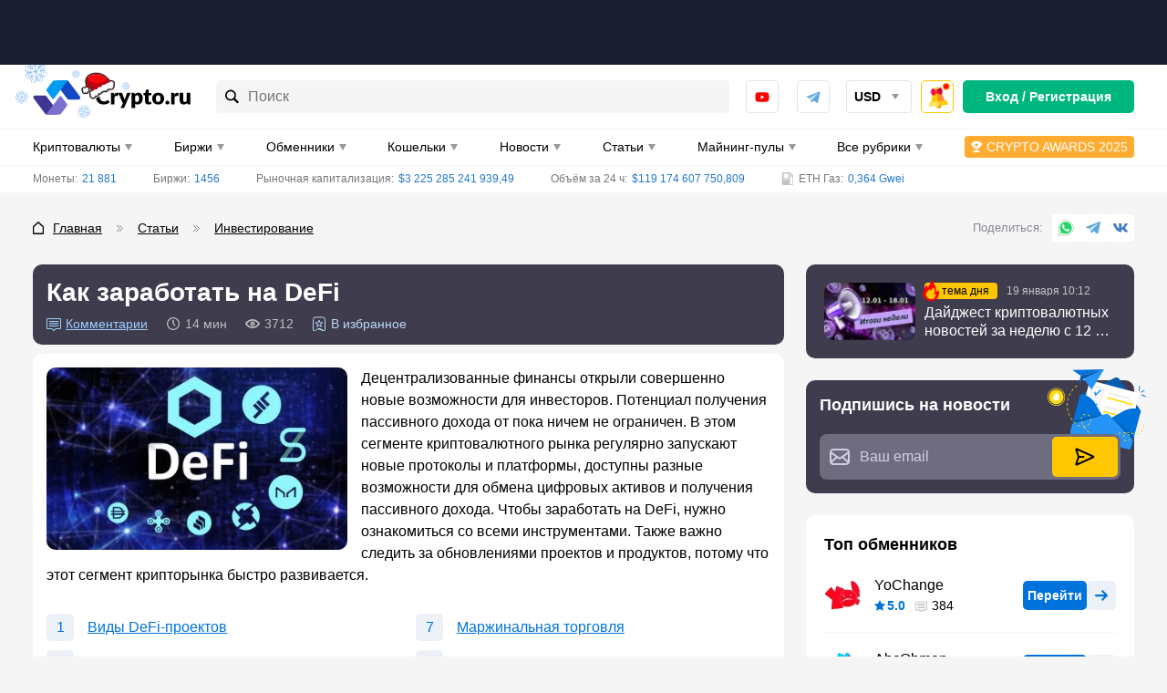

--- FILE ---
content_type: text/html; charset=UTF-8
request_url: https://crypto.ru/kak-zarabotat-na-defi/
body_size: 99685
content:
<!DOCTYPE html>
<html lang="ru-RU">
<head>
    <meta charset="UTF-8">
    <meta name="viewport" content="width=device-width, initial-scale=1.0, viewport-fit=cover">
    <meta name="format-detection" content="telephone=no">
    <meta name="msapplication-TileColor" content="#ffffff">
    <meta name="msapplication-TileImage"
          content="https://crypto.ru/wp-content/themes/yelly/assets/images/logo/ms-icon-144x144.png">
    <link rel="dns-prefetch" href="https://mc.yandex.ru"/>
    <link rel="dns-prefetch" href="https://top-fwz1.mail.ru"/>
    <link rel="apple-touch-icon" sizes="180x180"
          href="https://crypto.ru/wp-content/themes/yelly/assets/images/favicon/apple-touch-icon.png">
    <link rel="icon" type="image/png" sizes="32x32"
          href="https://crypto.ru/wp-content/themes/yelly/assets/images/favicon/favicon-32x32.png">
    <link rel="icon" type="image/png" sizes="16x16"
          href="https://crypto.ru/wp-content/themes/yelly/assets/images/favicon/favicon-16x16.png">
    <link rel="manifest" href="https://crypto.ru/wp-content/themes/yelly/assets/images/favicon/site.webmanifest">
    <link rel="mask-icon"
          href="https://crypto.ru/wp-content/themes/yelly/assets/images/favicon/safari-pinned-tab.svg"
          color="#009CF3">
    <meta name="msapplication-config"
          content="https://crypto.ru/wp-content/themes/yelly/assets/images/favicon/browserconfig.xml"/>
    <meta name="msapplication-TileColor" content="#009CF3">
    <meta name="theme-color" content="#ffffff">
	<title>Как заработать на DeFi-токенах ― все способы заработка на децентрализованных проектах</title>
	<style>img:is([sizes="auto" i], [sizes^="auto," i]) { contain-intrinsic-size: 3000px 1500px }</style>
	<style>.wprv-box__head{max-height:90px;margin:0 0 10px;background:#1a1e2e;overflow:hidden;}.wprv-box__head .wprv-pc,.wprv-box__head .wprv-mobile{position:absolute;top:0; bottom:0; left:0; right:0;}.wprv-box__head{width:100%;position:relative;padding-bottom:calc(90 / 414 * 100%);}@media (min-width:768px){.wprv-box__head{padding-bottom:calc(80 / 1440 * 100%);}}</style>

<!-- All In One SEO Pack 3.7.1[1525,1572] -->
<meta name="description"  content="Узнайте о всех способах заработать на DeFi. Расскажем про лендинг ✅, стейкинг ✅, инвестиции ✅ и другие популярные способы заработка 💰. Вы получите реальные данные от экспертов с примерами и цифрами." />

<link rel="canonical" href="https://crypto.ru/kak-zarabotat-na-defi/" />
<!-- All In One SEO Pack -->
<link rel='stylesheet' id='tlp-css' href='https://crypto.ru/wp-content/plugins/ap-tooltips/assets/style.css' media='all' />
<style>body .auth-popup__content-social{ background-color: #0066bf;}body .auth-popup__form-row_separator span{border-color: #0066bf;}
		.auth-popup--extended .auth-popup__text ul li:before { 
			background-image: url("data:image/svg+xml,%3Csvg xmlns='http://www.w3.org/2000/svg' fill='none' viewBox='0 0 34 35'%3E%3Cpath stroke='%230066bf' stroke-linecap='round' stroke-linejoin='round' stroke-width='3' d='M17 31.667c7.792 0 14.167-6.375 14.167-14.167S24.792 3.333 17 3.333 2.833 9.708 2.833 17.5 9.208 31.667 17 31.667Z'/%3E%3Cpath stroke='%230066bf' stroke-linecap='round' stroke-linejoin='round' stroke-width='3' d='m10.98 17.5 4.008 4.01 8.033-8.02'/%3E%3C/svg%3E");
		}
		.auth-popup--extended .auth-popup__head-description a,
		.auth-popup--extended .auth-popup__form-row label a { 
			color: #0066bf;
		}</style>
<script type="application/ld+json">{"@context":"https:\/\/schema.org","@type":"Article","articleSection":"Статьи","headline":"Как заработать на DeFi","description":"Узнайте о всех способах заработать на DeFi. Расскажем про лендинг ✅, стейкинг ✅, инвестиции ✅ и другие популярные способы заработка 💰. Вы получите реальные данные от экспертов с примерами и цифрами.","datePublished":"2022-07-06T06:51:04+03:00","articleBody":"<p>Децентрализованные финансы открыли совершенно новые возможности для инвесторов. Потенциал получения пассивного дохода от  пока ничем не ограничен. В этом сегменте криптовалютного рынка регулярно запускают новые протоколы и платформы, доступны разные возможности для обмена цифровых активов и получения пассивного дохода. Чтобы заработать на DeFi, нужно ознакомиться со всеми инструментами. Также важно следить за обновлениями проектов и продуктов, потому что этот сегмент крипторынка быстро развивается.<\/p>\n<h2>Виды DeFi-проектов<\/h2>\n<p>Самый простой способ заработать пассивный доход через децентрализованные финансы — это внести свою криптовалюту в протокол, который будет платить APY (годовой процентный доход) за нее. Это почти идентично тому, как если бы инвестор положил наличные деньги на счет в традиционном банке.<\/p>\n<p>Депозиты на любой DeFi-платформе принимаются только в криптовалюте. Фиатные деньги для децентрализованных финансов не существуют. Первым шагом начинающего DeFi-инвестора будет покупка цифровых монет и . Подавляющее большинство проектов децентрализованных финансов работают на блокчейне Ethereum, биткоины (BTC) обычно принимаются в измененном состоянии (например, wBTC, или <a href=\"\/chto-takoe-wrapped-tokens\/\">обернутый биткоин<\/a>). Вот некоторые инструменты децентрализованных финансов, на которых инвесторы могут заработать.<\/p>\n<figure id=\"attachment_115388\" aria-describedby=\"caption-attachment-115388\" style=\"width: 775px\" class=\"wp-caption aligncenter\"><img class=\"wp-image-115388 size-full\" src=\"https:\/\/crypto.ru\/wp-content\/uploads\/post\/115384\/kak-zarabotat-na-defi-1.jpg\" alt=\"Отличия DeFi от банковских отношений\" width=\"775\" height=\"339\" \/><figcaption id=\"caption-attachment-115388\" class=\"wp-caption-text\">Схема децентрализованных финансов и традиционной системы<\/figcaption><\/figure>\n<h2>Лендинг<\/h2>\n<p>Кредитование — популярное направление DeFi. Пользователи одалживают свои цифровые активы платформе, закрепляя их в . Далее заемщики могут получить ссуду в этих криптовалютах, выплачивая проценты площадке. Смарт-контракты распределяют доход между кредиторами пропорционально тому, сколько монет (токенов) каждый из них фиксирует в протоколе. Пользователи в любой момент могут забрать свои активы. Протоколы лендинга предлагают более высокую годовую процентную доходность APY, по сравнению с традиционными вкладами в банках. Например, в Compound Finance предлагают примерно до 6,5% годовых в цифровых активах.<\/p>\n<div class=\"attention attention--useful\">Еще одно преимущество — снижение риска неисполнения обязательств. Чтобы взять кредит, заемщики должны заблокировать обеспечение.<\/div>\n<p>Например, у инвестора AAA есть 5 BTC. Он обменивает их на 5 wBTC, а затем вносит в протокол DeFi для получения APY. После он может взять обеспеченный заем до 75% от стоимости своего Bitcoin (около 3,75 BTC) для другой монеты или токена, предлагающих более высокую доходность. Затем инвестор берет ссуду и зарабатывает на ней. По сути пользователь добавил 75% стоимости к своему BTC, чтобы получить доход. Он также продолжает извлекать выгоду из прироста капитала исходного актива (<a href=\"\/holdit-kriptovalyutu\/\">стратегия HODL<\/a>).<\/p>\n<h2>Стейкинг<\/h2>\n<p>Этот инструмент включает в себя процесс фиксации цифровых активов в смарт-контракте. Многие платформы DeFi также используют стейкинг как средство для открытия сберегательного счета в блокчейне. Как и в традиционных финансах, на баланс пользователя будет начисляться процент по вкладу, обычно в виде токенов того же типа или в другой единице в той же цепочке блоков.<\/p>\n<div class=\"attention attention--useful\">Стейкинг возможен в сетях, работающих на алгоритмах Proof-of-Stake. Чем больше монет и токенов держит пользователь, тем важнее его голос.<\/div>\n<p>Но для многих криптовалют DeFi (в основном на Ethereum, который еще не является блокчейном Proof-of-Stake) стейкинг — это просто способ побудить пользователей заблокировать свои активы на длительный срок. Доходы от сети делятся между вкладчиками.<\/p>\n<p>Большинство  DEX с моделью автоматического маркет-мейкинга (AMM) предлагают варианты размещения капитала в собственных токенах. У Uniswap есть UNI, у Pancakeswap — CAKE, у Plasma.Finance — PPAY, и это лишь несколько примеров. Такие токены обычно приносят долю дохода, генерируемого всеми продуктами и услугами платформы (например, комиссионные от  в ).<\/p>\n<h2>Yield Farming<\/h2>\n<p>Еще один популярный инструмент, чтобы заработать на DeFi — выращивание урожая. <a href=\"\/decentralizovannye-birzhi\/\">Децентрализованные биржи<\/a> (DEX) не зависят от книг , которые используются на централизованных торговых площадках. Торговые площадки DeFi генерируют пулы ликвидности, состоящие из пар токенов с одинаково распределенной стоимостью. Например, пользователь может внести активы в размере $3000, предложив ETH на сумму $1500 и $1500 в USDT. Каждый инвестор может предоставить свои криптовалюты сообществу.<\/p>\n<div class=\"attention attention--info\">Поставщики ликвидности (LP) обычно получают определенный токен пула. Эта единица представляет их долю. При выкупе LP-токенов инвесторы получат обратно свои вложения плюс долю от заработанных пулом средств.<\/div>\n<p>Многие платформы DeFi также имеют фермы, где можно заблокировать свои цифровые монеты и зарабатывать еще больше прибыли. Это очень похоже на стейкинг, за исключением того, что фарминг доступен только для криптовалютных пар (LP-токенов). Выращивать урожай могут исключительно поставщики ликвидности.<\/p>\n<h2>Инвестиции<\/h2>\n<p>Сбор средств является важной частью ранней разработки проекта. В реальном мире фандрайзинг проводится через публичные предложения акций. Инвестиции идут на оплату работы сотрудников, которые развивают бизнес и увеличивают стоимость компании.<\/p>\n<p>Этот метод сбора средств распространился и на криптовалюту, но вместо акций используются токены. Каждый проект предлагает инвесторам фиксированное количество цифровых единиц по цене более низкой, чем курс, который ожидается при запуске актива на бирже. Это возможность для вкладчиков сделать много «иксов» (в несколько раз увеличить вложенный капитал).<\/p>\n<p>В секторе DeFi финансирование проектов происходит через IDO. Это метод сбора средств, при котором криптовалюта проекта выпускается через децентрализованную площадку, называемую лаунчпад. Первоначальное предложение на DEX обеспечивает открытый механизм сбора средств, гарантированную ликвидность и быструю продажу токенов по цене, отличной от стартовой стоимости цифровых единиц. Новая криптовалюта уже зарегистрирована на бирже, и маловероятно, что ее курс может резко упасть. Кроме того, активы инвесторов разблокируются не сразу, а по графику, поэтому у проекта есть стимул максимизировать свою .<\/p>\n<h2>Поставка ликвидности<\/h2>\n<p>DEX, такие как Uniswap, Yearn и SushiSwap, популярны благодаря своим протоколам автоматизированного маркет-мейкера (AMM). Эти платформы не нуждаются в системе «книги ордеров», которой пользуются традиционные централизованные биржи. Вместо этого DEX создают пулы ликвидности, состоящие из пар токенов равной стоимости. Они образуют основу для торговли на децентрализованных биржах.<\/p>\n<figure id=\"attachment_712811\" aria-describedby=\"caption-attachment-712811\" style=\"width: 738px\" class=\"wp-caption aligncenter\"><img class=\"wp-image-712811 size-full\" src=\"https:\/\/crypto.ru\/wp-content\/uploads\/articles\/115384\/kak-zarabotat-na-defi-2.jpg\" alt=\"Децентрализованные биржи имеют свои достоинства и недостатки\" width=\"738\" height=\"515\" \/><figcaption id=\"caption-attachment-712811\" class=\"wp-caption-text\">Плюсы и минусы DEX<\/figcaption><\/figure>\n<p>Эти пулы ликвидности являются общедоступными. Любой может предоставить свои активы, заблокировав одинаковые значения определенных пар токенов. Поставщики ликвидности зарабатывают часть комиссии за своп (например, Uniswap взимает 0,3%), пропорциональную своей доле. Чем больше обменов происходит в пуле, тем больше зарабатывают LP.<\/p>\n<p>APY может быть даже выше, чем в лендинге, но за это поставщики ликвидности принимают риск непостоянной потери (IL). Это происходит из-за того, что объединенные токены могут значительно колебаться в цене. Поставщики ликвидности в состоянии снизить риск непостоянной потери, выбрав пулы, которые являются высоколиквидными, или те, которые состоят из  и других менее волатильных активов.<\/p>\n<h2>Маржинальная торговля<\/h2>\n<p>Еще один инструмент в DeFi-пространстве. <a href=\"\/marzhinalnaya-torgovlya-kriptovalyutoy\/\">Маржинальная торговля<\/a> криптовалютами происходит тогда, когда трейдер занимает активы, чтобы увеличить свою позицию для сделки. Этот инструмент предполагает использование кредитного плеча разного размера, обычно обозначаемого как 5x, 10x, 25x. Высокая маржа позволяет получить значительную прибыль, но также влечет за собой риски. При неблагоприятном исходе инвестор может понести больше убытков, чем при торговле без плеча.<\/p>\n<p>Биржи крипто (производных финансовых инструментов) традиционно полагались на централизацию организаций, которые занимаются кредитованием торговли по маржинальным и бессрочным контрактам. Однако благодаря блокчейну появились распределенные пулы ликвидности и возможность кредитования через DeFi-протоколы (Uniswap, Compound, Sushi и другие).<\/p>\n<p>Платформа dYdX — первая в своем роде биржа криптодеривативов, использующая только краудсорсинговую ликвидность. На практике это означает, что когда пользователь вносит залог для открытия торговой позиции с кредитным плечом, он занимает активы из децентрализованного пула ликвидности, полностью финансируемого другими трейдерами. В этой нише не так много проектов. Среди популярных — площадки Kashi (от Sushiswap), dYdX, Perpetual Protocol.<\/p>\n<h2>Арбитражная торговля<\/h2>\n<p>Фрагментация и неэффективность рынков DeFi означают, что цены на одни и те же финансовые инструменты различаются в зависимости от площадки и неодинаково адаптируются к одним и тем же движениям рынка. Когда трейдеры выявляют такие недостатки рынка, они используют их для того, чтобы заработать на DeFi-токенах и разнице в их ценах.<\/p>\n<p>Например, wBTC торгуется на уровне $50 000 на бирже A и по $50 200 на площадке B. Трейдеры могут приобрести цифровой актив на платформе А и переместить его на сервис для продажи В с прибылью (в этом случае это приведет к $200 дохода на один wBTC).<\/p>\n<p>Другими словами, арбитражная торговля — это серия сделок, когда криптовалюты одновременно покупаются на одной площадке по низкой цене, а продаются на другой платформе по более высокой. Можно выделить 3 арбитражные стратегии DeFi:<\/p>\n<ul>\n<li><strong>Простой арбитраж.<\/strong> Одна из самых элементарных стратегий. Ее суть описана в примере выше. Когда трейдеры видят возможность, они покупают актив на одной бирже по низкой цене и выводят его на другую платформу, чтобы продать по более высокой. Здесь не нужно совершать никаких других сделок, кроме указанных ранее, поэтому стратегию криптоарбитража можно выполнить быстро.<\/li>\n<li><strong>Треугольный арбитраж.<\/strong> Проводится либо на нескольких биржах, либо на одной платформе. Направлен на получение прибыли за счет использования расхождений в ценах между 3 криптовалютами.<\/li>\n<\/ul>\n<p>Например, возможность арбитража возникает, когда пара wBTC\/USDC торгуется на уровне $50 000, а ETH — по $2000, но пара wBTC\/ETH неэффективно оценивается в 30 ETH вместо 25 ETH.<\/p>\n<p>При таком сценарии трейдер выполняет стратегию треугольного арбитража со следующими шагами:<\/p>\n<ol>\n<li>Вносит средства на биржу и покупает 1 wBTC за $50 000.<\/li>\n<li>Торгует парой wBTC\/ETH, чтобы конвертировать биткоин в 30 эфириумов.<\/li>\n<li>Продает 30 ETH за $60 000.<\/li>\n<\/ol>\n<p>Это несоответствие принесло прибыль в размере $10 000. Такая возможность встречается очень редко, и ее необходимо использовать быстро до того, как алгоритм биржи исправит ошибку.<\/p>\n<ul>\n<li><strong>Доходный арбитраж.<\/strong> Позволяет трейдерам получать прибыль от неэффективности процентных ставок между 2 платформами кредитования или стейкинга DeFi. С помощью арбитража доходности пользователь заимствует средства в стейблкоине с более низкой годовой процентной доходностью, обменивает их на другой стабильный токен с более высоким APY и использует последнюю криптовалюту для выдачи ссуды другим инвесторам.<\/li>\n<\/ul>\n<p>Пример стратегии арбитража доходности выглядит следующим образом:<\/p>\n<ol>\n<li>На платформе кредитования DeFi APY заимствования DAI составляет 5%, а годовая процентная доходность USDC — 10% (оба стейблкоина привязаны к доллару США).<\/li>\n<li>Трейдер вносит USDC на платформу и использует его в качестве залога для заимствования DAI.<\/li>\n<li>После этого он обменивает свой DAI обратно на USDC.<\/li>\n<li>Далее он одалживает USDC другим, чтобы получить прибыль от 5% спреда между APY двух монет.<\/li>\n<\/ol>\n<p>Эта стратегия криптоарбитража может отлично работать с одним или несколькими протоколами кредитования DeFi. Но важно учитывать плату за газ (особенно в сети Ethereum).<\/p>\n<h2>Обзор крупных DeFi-проектов<\/h2>\n<p>Децентрализованные финансы — это возможность для пользователей с небольшими депозитами вложиться в цифровой рынок, чего нельзя сказать о многих традиционных финансовых инструментах. Например, в DeFi можно купить золото или акции на блокчейне без необходимости иметь физические активы в хранилище или на брокерском счете.<\/p>\n<p>Децентрализованные финансы привлекли внимание многих трейдеров. Традиционным рынкам не хватает более высокой доходности и волатильности. Торговля альткоинами — одна из самых рискованных инвестиционных возможностей. Однако при правильном управлении рисками трейдинг криптовалютами может быть более прибыльной формой получения дохода. Пользователям доступны различные инвестиционные инструменты, которые помогут заработать на DeFi.<\/p>\n<h3>Compound<\/h3>\n<p>Это децентрализованная платформа кредитования, созданная в сентябре 2018 года. Площадка построена на блокчейне Ethereum. Изначально Compound был платформой, которой управляла одна компания. После выпуска токена COMP децентрализованная автономная организация (DAO) стала обслуживать протокол. Основная идея проекта: использовать свободную криптовалюту инвесторов. Протокол Compound позволяет одалживать и занимать 16 активов на основе Ethereum, включая токены <a href=\"\/basic-attention-token\/\">Basic Attention Token (BAT)<\/a>, <a href=\"\/0x\/\">0x (ZRX)<\/a> и <a href=\"\/wrapped-bitcoin-wbtc\/\">Wrapped BTC (wBTC)<\/a>.<\/p>\n<figure id=\"attachment_115390\" aria-describedby=\"caption-attachment-115390\" style=\"width: 775px\" class=\"wp-caption aligncenter\"><img class=\"wp-image-115390 size-full\" src=\"https:\/\/crypto.ru\/wp-content\/uploads\/post\/115384\/kak-zarabotat-na-defi-3.jpg\" alt=\"Площадка Compound Finance\" width=\"775\" height=\"395\" \/><figcaption id=\"caption-attachment-115390\" class=\"wp-caption-text\">Ликвидность в протоколе лендинга<\/figcaption><\/figure>\n<p>Пользователи платформы Compound могут зарабатывать проценты и получать цифровые единицы COMP за заимствование или предоставление криптовалюты. Кредиторы объединяют свои активы в пулы, из которых заемщики могут брать цифровые активы в долг.<\/p>\n<p>Для каждой криптовалюты доступен свой пул (0x, USDC и другие). Пользователи могут занимать в криптовалюте только сумму в долларах США, которая будет меньше предоставленного ими обеспечения (например, на 60% от залога). Размер ссуды, которую они могут взять, зависит от ликвидности и рыночной капитализации обеспечения.<\/p>\n<div class=\"attention attention--question\">Когда пользователи одалживают свою криптовалюту на Compound, они получают соответствующее количество единиц cToken. Эти токены стандарта ERC20 являются условным базовым активом. cTokens разработаны для того, чтобы пользователи получали проценты.<\/div>\n<p>Доходность начисляется ежегодно и учитывается по каждому блоку. Пользователи получают эти проценты за счет повышения цены токенов, то есть стоимость каждого cToken будет увеличиваться по мере накопления прибыли.<\/p>\n<p>Допустим, инвестор передал 1000 DAI в протокол, когда обменный курс равен 0,020070. Он получил 49 825,61 cDAI (1000\/0,020070). Несколько месяцев спустя он решает, что пора вывести DAI из протокола. Обменный курс на момент конвертации средств составляет 0,021591.<\/p>\n<ul>\n<li>Теперь 49 825,61 cDAI равны 1075,78 DAI (49 825,61 * 0,021591).<\/li>\n<li>Инвестор может снять 1075,78 DAI, что погасит все 49 825,61 cDAI.<\/li>\n<li>Или он может забрать часть (первоначальные 1000 DAI), которую выкупит за 46 315,59 cDAI, сохранив 3510,01 cDAI на своем кошельке.<\/li>\n<\/ul>\n<p>Чем дольше пользователь держит cTokens, тем выше ценность этих активов.<\/p>\n<h3>Aave<\/h3>\n<p>Платформа была первым протоколом DeFi лендинга. Aave — это децентрализованный протокол кредитования, который позволяет пользователям выдавать ссуды, брать займы и получать проценты на свои криптоактивы. При задействовании AAVE посредник не нужен, потому что вся система работает независимо через смарт-контракты на Ethereum. Протокол поддерживает 32 актива, включая ETH, USDC, USDT и Chainlink.<\/p>\n<p>На декабрь 2021 года у Aave в протоколе заблокированы криптовалюты на сумму более $14 млрд. Таким образом, платформа может принимать большие объемы заимствований и депозитов, создавая возможности для всех, кто хочет использовать DeFi вместо традиционных финансовых услуг.<\/p>\n<div class=\"attention attention--warning\">Инновационный продукт Aave — флэш-кредиты. Это ссуды, не требующие залога.<\/div>\n<p>Для использования флэш-кредита инвестор должен выплатить его до того, как следующий блок будет добыт в блокчейне Ethereum. Другими словами, срочная ссуда заимствуется и погашается в рамках одной сделки.<\/p>\n<figure id=\"attachment_702105\" aria-describedby=\"caption-attachment-702105\" style=\"width: 775px\" class=\"wp-caption aligncenter\"><img class=\"wp-image-702105 size-full\" src=\"https:\/\/crypto.ru\/wp-content\/uploads\/articles\/115384\/kak-zarabotat-na-defi-4.jpg\" alt=\"Залоговый своп MakerDAO Vault\" width=\"775\" height=\"383\" \/><figcaption id=\"caption-attachment-702105\" class=\"wp-caption-text\">Пример флэш-кредита<\/figcaption><\/figure>\n<p>Если инвестор не вернет ссуду до начала следующего блока, транзакция завершится неудачно. Поэтому криптовалюта никогда не покидает пул и остается в безопасности.<\/p>\n<h3>Synthetix<\/h3>\n<p>Децентрализованная биржа и платформа для выпуска синтетических активов. Последнее делает проект особенным. Платформа позволяет пользователям выпускать синтетические активы и торговать ими. Эти цифровые единицы представляют собой реальные финансовые инструменты: акции, фиатные валюты, товары или виртуальные монеты. Протокол имеет механизм стейкинга, который стимулирует пользователей предоставлять ликвидность платформе.<\/p>\n<p>Инвесторы могут спекулировать на любом реальном активе, создавая синтетические токены, которые отслеживают цены в настоящем времени через потоки оракулов. Это еще один способ заработать на DeFi. В отличие от традиционных финансовых систем, Synthetix не требует KYC. Таким образом, инвесторам не нужно создавать учетную запись.<\/p>\n<div class=\"attention attention--question\">Тем не менее любой может получить доступ к акциям Tesla, облигациям с высокой премией, недвижимости и всему прочему. Это удастся сделать, просто разместив токены SNX на платформе. Syntethix может снимать огромные суммы активов в триллионы долларов с традиционных рынков и переводить их в сеть Ethereum.<\/div>\n<p>Токен SNX — это служебная единица экосистемы, которая необходима для создания синтетических активов, так называемых синтезаторов. Пользователи могут приобретать SNX на различных криптобиржах и размещать на платформе для хранения. Как только токены будут отправлены в протокол, можно чеканить новые синтезаторы.<\/p>\n<p>Это активы, которые копируют цену реальных инвестиционных инструментов. Синтетические токены обозначаются буквой «s». Например, синтезаторы фиатной валюты будут выглядеть так: sEUR, sUSD, SRMB. Другими вариантами искусственно созданных активов являются sAAPL (синтетические акции Apple), sTSLA (акции Тесла), sAu (золото), sBNB (монета Binance), sDEFI (индекс DeFi) и многие другие.<\/p>\n<h2>Пару слов о новых DeFi-проектах<\/h2>\n<p>Инновационность технологии децентрализованных финансов означает, что отрицательные результаты могут произойти неожиданно. Новые компании, использующие возможности DeFi, могут не добиться успеха (неудачи среди стартапов чрезвычайно распространены), а ошибки программистов станут возможностями для хакеров. Вложение или хранение денег в неудачном проекте способно привести к полной потере средств.<\/p>\n<div class=\"attention attention--warning\">Депозиты в традиционных централизованных финансовых учреждениях застрахованы, но платформы DeFi не предоставляют никаких средств для возмещения убытков инвесторам.<\/div>\n<p>Для устранения этих недостатков был разработан соответствующий инструмент. Децентрализованное страхование создается людьми, объединяющими свою криптовалюту в качестве залога. Оно предлагается тем, кто хочет защитить себя от потерь в смарт-контрактах. Лица, которые вносят вклад в пулы криптовалюты, коллективно взимают премии с тех, кто застрахован.<\/p>\n<h2>Сколько можно заработать на DeFi<\/h2>\n<p>Децентрализованные финансы — инструмент с плавающей доходностью. Процент инвестора зависит не только от площадки, но и от криптовалюты, которая используется.<\/p>\n<p>Например, вложение стейблкойнов будет менее рискованным, так как токены позволяют избежать непостоянной потери. Более ликвидные пулы также несут меньше вероятности потери капитала. В то же время и те, и другие менее доходны. В децентрализованных финансах работает аналогичное правило инвестирования: чем выше риск, тем больше доходность. В таблице ниже указаны процентные ставки по криптокредитованию наиболее популярных активов на июль 2022 года.<\/p>\n<h2>Часто задаваемые вопросы<\/h2>\n","image":{"@type":"ImageObject","@id":"https:\/\/crypto.ru\/kak-zarabotat-na-defi\/#image","url":"https:\/\/crypto.ru\/wp-content\/uploads\/post\/115384\/img-kak-zarabotat-na-defi-1-1.jpg"},"mainEntityOfPage":{"@type":"WebPage","@id":"https:\/\/crypto.ru\/kak-zarabotat-na-defi\/"},"author":{"@type":"Person","@id":"https:\/\/crypto.ru\/author\/editor\/","name":"Евгений Лукин"},"publisher":{"@type":"Organization","name":"Crypto.ru","url":"https:\/\/crypto.ru","logo":"https:\/\/crypto.ru\/wp-content\/themes\/yelly\/assets\/images\/logo.svg"}}</script>        <meta property="og:locale" content="ru_RU"/>
                    <meta property="og:type" content="article"/>
                <meta property="og:title" content="Как заработать на DeFi-токенах ― все способы заработка на децентрализованных проектах"/>
        <meta property="og:description" content="Узнайте о всех способах заработать на DeFi. Расскажем про лендинг ✅, стейкинг ✅, инвестиции ✅ и другие популярные способы заработка 💰. Вы получите реальные данные от экспертов с примерами и цифрами."/>
                    <meta property="og:url" content="https://crypto.ru/kak-zarabotat-na-defi/"/>
                <meta property="og:site_name" content="Crypto.ru"/>
                                    <meta property="og:image" content="https://crypto.ru/wp-content/uploads/post/115384/img-kak-zarabotat-na-defi-1-1.jpg"/>
                <meta property="og:image:secure_url" content="https://crypto.ru/wp-content/uploads/post/115384/img-kak-zarabotat-na-defi-1-1.jpg"/>
                        <meta property="og:image:width" content="1200"/>
            <meta property="og:image:height" content="630"/>

                            <meta property="article:published_time"
                  content="2022-07-06T09:51:04Z"/>
            <meta property="article:modified_time"
                  content="2025-11-27T15:51:06Z"/>
                <meta name="twitter:card" content="summary_large_image"/>
        <meta name="twitter:title" content="Как заработать на DeFi-токенах ― все способы заработка на децентрализованных проектах"/>
        <meta name="twitter:description" content="Узнайте о всех способах заработать на DeFi. Расскажем про лендинг ✅, стейкинг ✅, инвестиции ✅ и другие популярные способы заработка 💰. Вы получите реальные данные от экспертов с примерами и цифрами."/>
                    <meta name="twitter:image" content="https://crypto.ru/wp-content/uploads/post/115384/img-kak-zarabotat-na-defi-1-1.jpg"/>
        <style>embed,iframe,img,object,video{max-width:100%}iframe,img{border:0}html{line-height:1.15;-webkit-text-size-adjust:100%}body{margin:0}svg:not(:root){overflow:hidden}*,:after,:before{box-sizing:border-box}img{height:auto;vertical-align:middle}a:active,a:focus,a:hover{outline:0}b,strong{font-weight:700}button,input,select,textarea{font-family:inherit;font-size:inherit;line-height:inherit}[role=button],button,html input[type=button],input[type=reset],input[type=submit]{-webkit-appearance:button;cursor:pointer}ol,p,ul{margin:16px 0}body{font-family:-apple-system,'BlinkMacSystemFont','Roboto','Helvetica Neue','Helvetica','Arial',sans-serif}h1,.h1,h2,.h2,h3,.h3,h4,.h4{display:block;font-weight:700}h1,.h1{font-size:20px;line-height:24px;margin-block-start:.67em;margin-block-end:.67em;margin-inline-start:0;margin-inline-end:0;clear:both}h2,.h2{font-size:18px;line-height:22px;margin-block-start:.83em;margin-block-end:.83em;margin-inline-start:0;margin-inline-end:0}h3,.h3{font-size:16px;line-height:20px;margin-block-start:1em;margin-block-end:1em;margin-inline-start:0;margin-inline-end:0}h4,.h4{font-size:16px;line-height:20px;margin-block-start:1.33em;margin-block-end:1.33em;margin-inline-start:0;margin-inline-end:0}a{color:#1f78c9}a:hover{text-decoration:none}p,.p{margin:0 0 15px;font-size:16px;line-height:24px;font-weight:initial}.p{margin:15px 0}p>iframe{display:block;margin:0 auto}.simple-size{font-size:16px;line-height:24px;font-weight:initial}figure{max-width:100%;width:100%!important;margin:0 0 15px;padding-bottom:1px;background-color:#FBFBFB;border-radius:10px;overflow:hidden}figcaption{margin:20px 0 19px;padding-left:20px;font-size:16px;line-height:24px;font-style:italic;color:#737373;border-left:9px solid #0072DB}img{display:block;max-width:100%;height:auto;margin:0 auto}img[data-trap-src],iframe[data-trap-src]{display:none!important}blockquote{position:relative;margin:0 0 15px;padding:15px 15px 15px 56px;background-color:rgb(135 176 255 / .1);border-radius:10px;clear:both}blockquote:before,blockquote:after{content:"";position:absolute;top:15px;display:block;width:9px;height:calc(100% - 15px - 15px - 18px - 3px);background-color:rgb(0 114 219 / .3);border-radius:3px}blockquote:before{left:15px}blockquote:after{left:27px}blockquote p:first-child:before{content:"";display:block;position:absolute;left:15px;bottom:15px;width:21px;height:18px;background-image:url(/wp-content/themes/yelly/assets/images/icons/blockquote.svg);background-repeat:no-repeat;background-size:contain}blockquote p:last-child{margin-bottom:0}ul,ol{margin:0 0 15px;padding:0;font-size:16px;line-height:24px;list-style-position:inside}ul ul,ol ol{margin-top:15px}ul li:not(:last-child),ol li:not(:last-child){margin-bottom:15px}.page__text ul:not(.compare__list),.page__text .ul-list{list-style:none;margin-left:15px}.page__text ul:not(.compare__list) li,.page__text .ul-list__item{margin:0;font-size:16px;line-height:24px;font-weight:400}.page__text ul:not(.compare__list) li:not(:last-child),.page__text .ul-list__item:not(:last-child){margin-bottom:15px}.page__text ul:not(.compare__list) li:before,.page__text .ul-list__item:before{content:"";display:inline-block;width:17px;height:6px;margin:0 8px 2px 0;vertical-align:middle;background-color:#0072DB;border-radius:1px;transform:skewX(-15deg)}.page__text ol{list-style:none;margin-left:15px}.page__text ol:not([start]){counter-reset:li}.page__text ol li:before{content:counter(li);counter-increment:li;display:inline-block;margin-right:8px;font-size:16px;line-height:16px;font-weight:700;color:#0072DB}.page__text .checked-list{margin-left:0}.page__text .checked-list__item{margin:0;font-size:16px;line-height:24px;font-weight:400}.page__text .checked-list__item:not(:last-child){margin-bottom:5px}.page__text .checked-list__item:before{content:"";display:inline-block;width:24px;height:24px;margin:0 10px 2px 0;vertical-align:middle;background-color:#F6F5F6;border-radius:4px;background-position:center;background-repeat:no-repeat;transform:initial}.page__text .checked-list__item--check:before{background-image:url("data:image/svg+xml,%3Csvg xmlns='http://www.w3.org/2000/svg' fill='none' viewBox='0 0 16 16'%3E%3Cpath fill='%23FFD912' d='M4.502 7.416c-.48-.592-1.344-.672-1.952-.208a1.406 1.406 0 0 0-.208 2.033l2.8 3.281a1.436 1.436 0 0 0 2.225-.048l5.986-7.666c.384-.48.288-1.185-.192-1.569a1.102 1.102 0 0 0-1.52.144L6.294 9.577l-1.793-2.16Z'/%3E%3Cpath fill='%2300B67F' d='M4.502 7.416c-.48-.592-1.344-.672-1.952-.208a1.406 1.406 0 0 0-.208 2.033l2.8 3.281a1.436 1.436 0 0 0 2.225-.048l5.986-7.666c.384-.48.288-1.185-.192-1.569a1.102 1.102 0 0 0-1.52.144L6.294 9.577l-1.793-2.16Z'/%3E%3C/svg%3E")}.page__text .checked-list__item--close:before{background-image:url("data:image/svg+xml,%3Csvg xmlns='http://www.w3.org/2000/svg' fill='none' viewBox='0 0 16 16'%3E%3Cpath fill='%23E32C13' fill-rule='evenodd' d='m3.958 2.346 3.836 3.851 3.85-3.85c1.06-1.06 2.657.552 1.598 1.611L9.406 7.794l3.836 3.85c1.06 1.06-.538 2.657-1.597 1.598L7.794 9.406l-3.836 3.836c-1.06 1.06-2.671-.538-1.612-1.597l3.851-3.851-3.85-3.836c-1.06-1.06.552-2.671 1.611-1.612Z' clip-rule='evenodd'/%3E%3C/svg%3E")}.table-wrapper{margin-bottom:15px;border:1px solid #F6F5F6;border-radius:8px;overflow-x:auto;scrollbar-width:6px;scrollbar-color:#A9A9A9 #F6F5F6;clear:both}.table-wrapper:last-child{margin-bottom:0}.table-wrapper::-webkit-scrollbar{height:6px;cursor:pointer}.table-wrapper::-webkit-scrollbar-track{background-color:#F6F5F6;border-radius:2px}.table-wrapper::-webkit-scrollbar-thumb{background-color:#A9A9A9;border-radius:2px}.table-even-rows-wrapper{border:0}table{width:100%;margin:0;border-collapse:collapse}table tbody:first-child tr:first-child td{border-top:0}table th{font-size:13px;line-height:24px;font-weight:700;text-align:initial;color:#000;text-transform:uppercase;white-space:nowrap;background-color:#F6F5F6}.table-even-rows-wrapper table th{padding:8px 12px;font-size:14px;line-height:18px;background-color:#fff0;text-transform:initial;border:0;border-bottom:1px solid rgb(128 128 128 / .3)!important}.snippet-table table th{line-height:16px;text-transform:initial}table td,table th{padding:10px;border:1px solid #F6F5F6}table td:first-child,table th:first-child{border-left:0}table td:last-child,table th:last-child{border-right:0}table tr:last-child th,table tr:last-child td{border-bottom:0}.table-even-rows-wrapper table td{padding:8px 12px;font-size:14px;line-height:18px;border:0}.table-even-rows-wrapper table tr:nth-child(even) td{background-color:#F6F5F6}.table-even-rows-wrapper table td:first-child{border-radius:5px 0 0 5px}.table-even-rows-wrapper table td:last-child{border-radius:0 5px 5px 0}.snippet-table table td{font-size:14px;text-align:center}.snippet-table table td:nth-child(1),.snippet-table table td:nth-child(2){white-space:nowrap}table caption{margin-top:10px!important;font-size:14px;font-style:italic}.sticky-table-wrapper{border-color:#DAE3E9;overflow-y:hidden}.sticky-table-wrapper tr th,.sticky-table-wrapper tr td{padding:10px;border-color:#DAE3E9;text-align:left}.sticky-table-wrapper tr th{background-color:#E8EEF1;font-size:14px;line-height:20px;text-transform:initial;white-space:initial}.sticky-table-wrapper tr th.column-1,.sticky-table-wrapper tr td.column-1{position:sticky;left:0}.sticky-table-wrapper.shadow tr th:first-child:before,.sticky-table-wrapper.shadow tr td:first-child:before{box-shadow:inset 10px 0 8px -8px #00000026;position:absolute;top:0;right:0;bottom:-1px;width:30px;transform:translate(100%);transition:box-shadow .3s;content:"";pointer-events:none}.sticky-table-wrapper tr td:first-child{background-color:#fff}.snippet-table__empty{color:#737373}.text-bold{font-weight:700}.text-red{color:#E32C13}.text-center{text-align:center}.main .table-of-contents{counter-reset:toc!important;clear:both}.main .table-of-contents__list{list-style:none;margin:20px 0 5px;padding:0}.main .table-of-contents__item{display:flex;align-items:center;margin:0 0 10px;font-size:16px;line-height:16px;-webkit-column-break-inside:avoid;break-inside:avoid;overflow:hidden}.main .table-of-contents__item--hidden{display:none}.main .table-of-contents--open .table-of-contents__item--hidden{display:flex}.main .table-of-contents__item:not(:last-child){margin:0 0 10px}.main .table-of-contents__item:before{flex-shrink:0;counter-increment:toc!important;content:counter(toc)!important;display:flex!important;align-items:center;justify-content:center;width:30px;height:30px;margin-right:15px;font-weight:500;color:#0072DB;background-color:#ECF1F7;border-radius:5px}.main .table-of-contents__item a{color:#0072DB;line-height:24px}.main .table-of-contents__toggle{width:100%!important;height:40px!important;padding:0 20px!important}.main .table-of-contents__toggle:before{content:"";flex-shrink:0;display:block;width:20px;height:12px;background-repeat:no-repeat;background-position:center;background-image:url("data:image/svg+xml,%3Csvg width='20' height='12' viewBox='0 0 20 12' fill='none' xmlns='http://www.w3.org/2000/svg'%3E%3Crect width='2' height='2' rx='1' fill='white'/%3E%3Crect x='4' width='16' height='2' rx='1' fill='white'/%3E%3Crect y='5' width='2' height='2' rx='1' fill='white'/%3E%3Crect x='4' y='5' width='16' height='2' rx='1' fill='white'/%3E%3Crect y='10' width='2' height='2' rx='1' fill='white'/%3E%3Crect x='4' y='10' width='16' height='2' rx='1' fill='white'/%3E%3C/svg%3E%0A")}.main .table-of-contents__toggle-text{display:flex;align-items:center;margin:0 auto}.main .table-of-contents__toggle-text:after{content:"";flex-shrink:0;display:block;margin:5px 0 0 10px;border-top-color:#fff}.main .table-of-contents--open .table-of-contents__toggle-text:after{transform:rotate(180deg);margin-top:-2px}.attention{margin-bottom:15px;padding:20px 15px 15px 60px;font-size:16px;line-height:25px;word-break:break-word;background-repeat:no-repeat;background-position:-5px -5px;background-size:60px 60px;border-radius:3px;clear:both}.attention--warning{color:#fff;background-color:#E32C13}.attention--warning a{color:#fff}.attention--warning .tlp-tooltip{color:#fff}.attention--question{color:#fff;background-color:#00B67F}.attention--question a{color:#fff}.attention--question .tlp-tooltip{color:#fff}.attention--info{color:#fff;background-color:#0072DB}.attention--info a{color:#fff}.attention--info .tlp-tooltip{color:#fff}.attention--useful{color:#000;background-color:#FFC700}.attention--useful a{color:#000}.attention--useful .tlp-tooltip{color:#fff}.attention--lightning{font-weight:700;background-color:#f4f4f4;border-radius:12px;background-size:initial;background-position:left 15px center}ol[start="2"]{counter-set:li 1}ol[start="3"]{counter-set:li 2}ol[start="4"]{counter-set:li 3}ol[start="5"]{counter-set:li 4}ol[start="6"]{counter-set:li 5}ol[start="7"]{counter-set:li 6}ol[start="8"]{counter-set:li 7}ol[start="9"]{counter-set:li 8}ol[start="10"]{counter-set:li 9}.text-highlight{display:flow-root;margin:0 0 15px;padding:10px;font-size:16px;line-height:24px;background-color:rgb(223 240 255);border-radius:10px}@media (min-width:576px){h1,.h1{font-size:24px;line-height:28px}h2,.h2{font-size:20px;line-height:30px}h3,.h3{font-size:18px;line-height:24px}}@media (min-width:768px){.page__text .checked-list--two-column{display:flex;flex-wrap:wrap;margin:0 -15px 15px}.page__text .checked-list--two-column .checked-list__item{width:50%;padding:0 15px}.page__text .checked-list__item:not(:last-child){margin-bottom:10px}.page__text ul.two-column-list{display:flex;flex-wrap:wrap;margin:0 -15px}.page__text ul.two-column-list li{width:50%;padding:0 15px}.main .table-of-contents__list{margin:20px 0 5px;-webkit-column-count:2;-moz-column-count:2;column-count:2}.attention{padding:20px 15px 15px 110px;background-size:98px 98px;background-position:0 0}.attention--lightning{padding:20px 15px 15px 60px;background-size:initial;background-position:left 15px center}.sticky-table-wrapper tr th{font-size:15px}.sticky-table-wrapper .sticky-table-center tr th,.sticky-table-wrapper .sticky-table-center tr td{text-align:center}}@media (min-width:1024px){h1,.h1{font-size:28px;line-height:42px}h2,.h2{font-size:22px;line-height:33px}.table-wrapper{overflow-x:initial}table th{white-space:initial;text-align:center}.table-even-rows-wrapper table td{text-align:center}}@media (min-width:1280px){p,.p{margin-bottom:30px}.p{margin:30px 0}ul,ol{margin-bottom:30px}.table-wrapper{margin-bottom:30px}.main .table-of-contents__list{margin:30px 0}.main .table-of-contents__toggle{margin-top:-20px}.attention{margin-bottom:30px}.text-highlight{margin-bottom:30px}}*{box-sizing:border-box}html{height:100%}html.html--no-scroll,html.offer--open{overflow:hidden}html.glightbox-open{overflow:initial}html.offer--open:before{content:"";position:fixed;top:0;left:0;width:100%;height:100%;background-color:rgb(0 0 0 / .75);z-index:18;webkit-animation:fadein 0.2s;-moz-animation:fadein 0.2s;-ms-animation:fadein 0.2s;-o-animation:fadein 0.2s;animation:fadein 0.2s}body{height:100%;background-color:#F6F5F6}.logo,.logo__link{display:flex;align-items:center;justify-content:center;position:relative;width:120px;height:26px}body.new-year .header__logo .logo{margin-top:-12px}body.new-year .header__logo .logo,body.new-year .header__logo .logo__link{width:124px;height:38px}body.new-year .header__logo .logo__link:after{content:"";display:block;width:86px;height:42px;position:absolute;top:0;left:-14px;background:url("data:image/svg+xml,%3Csvg xmlns='http://www.w3.org/2000/svg' width='86' height='42' fill='none' viewBox='0 0 86 42'%3E%3Cg clip-path='url(%23a)'%3E%3Cpath fill='%230072db' fill-opacity='.5' d='m23.265 1.211-1.437 2.606-.947.153.959-1.797a.246.246 0 0 0-.096-.318.264.264 0 0 0-.294.169l-1.121 2.104-.804.124.478-.933a.215.215 0 0 0-.096-.32.25.25 0 0 0-.281.163l-.645 1.26-2.638.413 1.686-2.054 1.411.06a.17.17 0 0 0 .107-.061.23.23 0 0 0 .12-.194.214.214 0 0 0-.136-.227.2.2 0 0 0-.093-.015l-1.05-.054.51-.631 2.39.085a.2.2 0 0 0 .106-.062.23.23 0 0 0 .11-.241.247.247 0 0 0-.229-.242l-2.042-.071.607-.74 2.984.063a.17.17 0 0 0 .108-.062.23.23 0 0 0 .12-.194.246.246 0 0 0-.23-.241l-2.958-.079-.944-3.016a.247.247 0 0 0-.308-.16.247.247 0 0 0-.148.298l.985 3.117-.569.683-.611-1.98a.247.247 0 0 0-.308-.16.247.247 0 0 0-.149.298l.713 2.277-.561.697-.377-1.082a.247.247 0 0 0-.314-.14.247.247 0 0 0-.148.298l.484 1.36-1.77 2.155-.45-2.748 1.102-.936a.235.235 0 0 0-.141-.412.24.24 0 0 0-.172.058l-.877.736-.137-.883 1.768-1.603a.246.246 0 0 0 .014-.346.263.263 0 0 0-.347-.014l-1.524 1.41-.15-.875 2.419-2.209a.246.246 0 0 0 .021-.333.25.25 0 0 0-.347-.013l-2.332 2.141-2.601-1.405a.25.25 0 0 0-.32.095.246.246 0 0 0 .103.332l2.609 1.419.146.93-1.805-.956a.233.233 0 0 0-.281.162.245.245 0 0 0 .162.28L14.812.468l.124.8L14 .792a.217.217 0 0 0-.281.162.246.246 0 0 0 .162.28l1.266.642.423 2.64-2.085-1.684.075-1.413a.23.23 0 0 0-.23-.242.217.217 0 0 0-.281.162l-.055 1.046-.634-.508.086-2.38a.23.23 0 0 0-.23-.242.233.233 0 0 0-.281.162l-.072 2.034-.735-.591.07-2.96a.246.246 0 0 0-.236-.254.25.25 0 0 0-.243.228L10.638.82l-3.027.94a.247.247 0 0 0-.162.307.247.247 0 0 0 .3.148l3.13-.981.686.566-1.988.61a.263.263 0 0 0-.162.306.26.26 0 0 0 .308.16l2.279-.722.699.559-1.079.389a.23.23 0 0 0-.148.298.246.246 0 0 0 .3.148l1.364-.482 2.165 1.763-2.76.448-.94-1.097a.25.25 0 0 0-.333-.022.23.23 0 0 0-.022.333l.74.874-.887.136-1.624-1.753a.25.25 0 0 0-.334-.022.246.246 0 0 0-.013.346l1.415 1.517-.878.15L7.449 3.33a.25.25 0 0 0-.334-.021.246.246 0 0 0-.014.346l2.15 2.322-1.41 2.59a.246.246 0 0 0 .095.32.23.23 0 0 0 .229-.007.23.23 0 0 0 .12-.07L9.71 6.212l.947-.153-.959 1.797a.246.246 0 0 0 .096.319.23.23 0 0 0 .242-.014.2.2 0 0 0 .107-.062l1.12-2.104.804-.124-.477.933a.215.215 0 0 0 .095.319.23.23 0 0 0 .229-.007.17.17 0 0 0 .107-.061l.652-1.248 2.63-.426-1.678 2.068-1.418-.074a.25.25 0 0 0-.282.162.216.216 0 0 0 .23.241l1.05.055-.51.631-2.39-.085a.264.264 0 0 0-.295.17.246.246 0 0 0 .23.241l2.042.072-.607.74-2.971-.07a.264.264 0 0 0-.256.235.246.246 0 0 0 .23.242l2.957.079.944 3.016a.23.23 0 0 0 .212.175.2.2 0 0 0 .096-.014.23.23 0 0 0 .109-.276l-.986-3.117.57-.683.61 1.98a.247.247 0 0 0 .309.16.23.23 0 0 0 .108-.275l-.713-2.277.561-.697.39 1.075a.216.216 0 0 0 .3.148.23.23 0 0 0 .109-.276l-.484-1.359 1.77-2.156.45 2.748-1.102.936a.246.246 0 0 0-.021.333.25.25 0 0 0 .341.034l.87-.749.137.883-1.76 1.617a.246.246 0 0 0-.022.332.25.25 0 0 0 .347.014l1.523-1.41.15.875-2.418 2.21a.26.26 0 0 0-.014.345.233.233 0 0 0 .34 0l2.332-2.141 2.601 1.405a.23.23 0 0 0 .229-.007.17.17 0 0 0 .107-.062.23.23 0 0 0-.024-.26.2.2 0 0 0-.072-.058l-2.616-1.432-.154-.943 1.804.955a.26.26 0 0 0 .229-.007l.107-.061a.246.246 0 0 0-.103-.333L16.687 9.62l-.124-.8.944.489a.26.26 0 0 0 .229-.007.17.17 0 0 0 .107-.062.23.23 0 0 0-.096-.319l-1.265-.642-.415-2.626 2.076 1.67-.074 1.414a.246.246 0 0 0 .163.28.17.17 0 0 0 .107-.062.26.26 0 0 0 .12-.193l.047-1.06.634.508-.086 2.38a.26.26 0 0 0 .17.294l.108-.062a.26.26 0 0 0 .12-.194l.071-2.034.744.605-.071 2.96a.23.23 0 0 0 .23.24.17.17 0 0 0 .106-.06.23.23 0 0 0 .12-.194l.08-2.946 3.028-.94a.247.247 0 0 0 .169-.294.26.26 0 0 0-.308-.161l-3.13.981-.685-.567 1.987-.609a.247.247 0 0 0 .162-.306.23.23 0 0 0-.3-.148l-2.287.71-.699-.559 1.087-.376a.247.247 0 0 0 .14-.312.247.247 0 0 0-.3-.147l-1.364.481-2.165-1.762 2.76-.448.94 1.097a.23.23 0 0 0 .293.045.246.246 0 0 0 .035-.34l-.752-.867.886-.136 1.624 1.753a.23.23 0 0 0 .293.045.246.246 0 0 0 .014-.346l-1.415-1.517.878-.15 2.218 2.409a.23.23 0 0 0 .294.044.23.23 0 0 0 .014-.346l-2.15-2.322 1.41-2.59a.245.245 0 0 0-.096-.32.3.3 0 0 0-.048.01'/%3E%3C/g%3E%3Cg clip-path='url(%23b)'%3E%3Cpath fill='%230072db' fill-opacity='.5' d='m10.156 24.357-1.492.9-.525-.198 1.013-.63a.144.144 0 0 0 .045-.19.154.154 0 0 0-.199 0l-1.184.74-.443-.172.515-.333a.13.13 0 0 0 .068-.139.1.1 0 0 0-.023-.05.145.145 0 0 0-.19 0l-.696.45-1.456-.558 1.456-.55.696.442a.1.1 0 0 0 .073 0 .14.14 0 0 0 .117-.063.125.125 0 0 0-.045-.19l-.515-.333.443-.17 1.184.738a.12.12 0 0 0 .073 0 .14.14 0 0 0 .126-.09.144.144 0 0 0-.045-.19l-1.013-.63.525-.198 1.492.9a.1.1 0 0 0 .072 0 .14.14 0 0 0 .118-.062.144.144 0 0 0-.045-.19l-1.474-.9.407-1.802a.144.144 0 0 0-.109-.17.145.145 0 0 0-.163.107l-.416 1.865-.488.18.271-1.18a.143.143 0 0 0-.108-.171.145.145 0 0 0-.163.108l-.308 1.36-.488.19.127-.658a.144.144 0 0 0-.118-.162.145.145 0 0 0-.163.108l-.153.828-1.529.577.579-1.522.832-.154a.14.14 0 0 0 .109-.162.14.14 0 0 0-.163-.108l-.66.117.19-.486 1.365-.297a.145.145 0 0 0 .109-.172.153.153 0 0 0-.172-.107l-1.185.27.18-.487 1.873-.414a.145.145 0 0 0 .108-.162.144.144 0 0 0-.171-.108l-1.81.405-.903-1.468a.145.145 0 0 0-.19-.045.144.144 0 0 0-.046.198l.905 1.477-.2.514-.632-1.01a.136.136 0 0 0-.19 0 .144.144 0 0 0 0 .19l.741 1.18-.171.441-.335-.513a.127.127 0 0 0-.19 0 .144.144 0 0 0 0 .189l.452.694-.56 1.459-.561-1.46.452-.693a.135.135 0 0 0-.045-.19.127.127 0 0 0-.19 0l-.335.514-.172-.441.742-1.18a.135.135 0 0 0-.045-.19.136.136 0 0 0-.19 0l-.633 1.01-.2-.514.905-1.477a.144.144 0 0 0-.045-.198.145.145 0 0 0-.19.045l-.904 1.468-1.809-.405a.145.145 0 0 0-.172.108.144.144 0 0 0 .109.162l1.872.414.18.487-1.184-.27a.154.154 0 0 0-.172.107.153.153 0 0 0 .109.172l1.365.297.19.486-.66-.117a.14.14 0 0 0-.105.02.14.14 0 0 0-.058.088.143.143 0 0 0 .109.162l.832.154.578 1.522-1.528-.577-.154-.828a.144.144 0 0 0-.162-.108.135.135 0 0 0-.109.162l.118.657-.489-.189-.307-1.36a.144.144 0 0 0-.163-.108.144.144 0 0 0-.109.171l.272 1.18-.489-.18-.416-1.865a.144.144 0 0 0-.162-.108.144.144 0 0 0-.109.171l.407 1.802-1.474.9a.144.144 0 0 0-.045.19.14.14 0 0 0 .117.063.14.14 0 0 0 .082 0l1.483-.901.524.198-1.013.63a.144.144 0 0 0-.045.19.14.14 0 0 0 .127.063.12.12 0 0 0 .072 0l1.185-.739.443.171-.515.334a.13.13 0 0 0-.069.139.1.1 0 0 0 .023.05.14.14 0 0 0 .118.063.1.1 0 0 0 .072 0l.697-.442 1.456.55-1.456.558-.697-.45a.145.145 0 0 0-.19 0 .125.125 0 0 0 .046.189l.515.333-.443.171-1.185-.738a.154.154 0 0 0-.199 0 .144.144 0 0 0 .045.189l1.013.63-.524.199-1.483-.901a.154.154 0 0 0-.2.045.144.144 0 0 0 .046.19l1.474.9-.407 1.801a.135.135 0 0 0 .109.171.136.136 0 0 0 .135-.108l.416-1.864.489-.18-.272 1.18a.144.144 0 0 0 .109.17.136.136 0 0 0 .135-.107l.308-1.36.488-.19-.117.658a.126.126 0 0 0 .108.162.136.136 0 0 0 .136-.108l.154-.829 1.528-.576-.579 1.522-.832.153a.144.144 0 0 0-.108.162.144.144 0 0 0 .163.117l.66-.126-.19.487-1.366.306a.144.144 0 0 0-.108.162.144.144 0 0 0 .172.108l1.184-.27-.18.486-1.873.415a.154.154 0 0 0-.108.17.135.135 0 0 0 .172.1l1.808-.406.905 1.469a.14.14 0 0 0 .117.063.1.1 0 0 0 .073 0 .14.14 0 0 0 .064-.14.1.1 0 0 0-.02-.05l-.904-1.486.2-.522.633 1.009a.15.15 0 0 0 .117.063h.072a.144.144 0 0 0 .046-.198l-.742-1.18.172-.442.335.523a.16.16 0 0 0 .117.063.1.1 0 0 0 .072 0 .135.135 0 0 0 .046-.19l-.453-.693.561-1.45.56 1.45-.451.694a.144.144 0 0 0 0 .189.1.1 0 0 0 .072 0 .15.15 0 0 0 .118-.063l.334-.523.172.442-.742 1.18a.15.15 0 0 0 0 .198h.073a.15.15 0 0 0 .117-.063l.633-1.01.2.523-.905 1.477a.135.135 0 0 0 .045.19.1.1 0 0 0 .073 0 .14.14 0 0 0 .117-.063l.905-1.469 1.808.406a.145.145 0 0 0 .172-.1.15.15 0 0 0-.108-.17l-1.872-.415-.181-.486 1.184.27a.145.145 0 0 0 .172-.108.135.135 0 0 0-.108-.162L6.23 26.59l-.19-.487.66.126a.146.146 0 0 0 .163-.117.144.144 0 0 0-.108-.162l-.832-.153-.58-1.522 1.53.576.153.829a.135.135 0 0 0 .136.108.145.145 0 0 0 .117-.162l-.126-.658.488.19.307 1.36a.135.135 0 0 0 .136.108.145.145 0 0 0 .109-.171l-.272-1.18.489.18.416 1.864a.135.135 0 0 0 .135.108.136.136 0 0 0 .109-.17l-.407-1.802 1.474-.9a.144.144 0 0 0 .045-.19z'/%3E%3C/g%3E%3Cg clip-path='url(%23c)'%3E%3Cpath fill='%230072db' fill-opacity='.5' d='m55.785 37.653-1.745.037-.355-.433 1.194-.041a.145.145 0 0 0 .134-.142.154.154 0 0 0-.172-.099l-1.397.05-.298-.369.614-.032a.13.13 0 0 0 .1-.039.13.13 0 0 0 .034-.102.144.144 0 0 0-.164-.095l-.83.044-.98-1.209 1.537.25.381.728a.1.1 0 0 0 .063.036.14.14 0 0 0 .133.004.13.13 0 0 0 .072-.08.13.13 0 0 0-.016-.106l-.279-.545.47.072.655 1.23q.026.027.063.036a.14.14 0 0 0 .154-.015.144.144 0 0 0 .056-.187l-.56-1.05.553.09.84 1.523a.1.1 0 0 0 .063.036.14.14 0 0 0 .134.004.145.145 0 0 0 .055-.187l-.824-1.514 1.257-1.357a.144.144 0 0 0-.008-.202.146.146 0 0 0-.196.012l-1.296 1.408-.513-.088.827-.886a.144.144 0 0 0-.008-.203.145.145 0 0 0-.195.013l-.95 1.025-.517-.08.44-.506a.144.144 0 0 0-.02-.199.145.145 0 0 0-.196.013l-.55.64-1.612-.261 1.265-1.03.798.282a.14.14 0 0 0 .175-.087.137.137 0 0 0-.087-.175l-.63-.227.408-.327 1.332.423a.145.145 0 0 0 .18-.094.153.153 0 0 0-.094-.18l-1.162-.355.4-.331 1.83.573a.145.145 0 0 0 .175-.086.144.144 0 0 0-.094-.18l-1.77-.55-.046-1.72a.144.144 0 0 0-.142-.134.145.145 0 0 0-.139.149l.042 1.73-.43.345-.042-1.19a.135.135 0 0 0-.164-.094.145.145 0 0 0-.095.164l.05 1.391-.37.297-.033-.611a.126.126 0 0 0-.164-.095.145.145 0 0 0-.095.164l.043.826-1.218.984.247-1.543.74-.375a.14.14 0 0 0 .067-.082.14.14 0 0 0-.012-.104.126.126 0 0 0-.164-.095l-.548.278.073-.468 1.235-.652a.136.136 0 0 0 .056-.187.135.135 0 0 0-.165-.094l-1.055.558.086-.544 1.525-.829a.144.144 0 0 0 .06-.194.144.144 0 0 0-.187-.055l-1.52.82-1.363-1.25a.145.145 0 0 0-.203.007.144.144 0 0 0 .012.195l1.413 1.29-.087.512-.89-.824a.154.154 0 0 0-.204.008.153.153 0 0 0 .009.202l1.033.938-.08.516-.513-.43a.135.135 0 0 0-.152-.022.14.14 0 0 0-.043.034.144.144 0 0 0 .013.194l.643.547-.263 1.607-1.034-1.26.283-.795a.143.143 0 0 0-.087-.175.14.14 0 0 0-.106.007.14.14 0 0 0-.069.08l-.228.628-.328-.407.416-1.331a.143.143 0 0 0-.087-.175.145.145 0 0 0-.18.095l-.357 1.156-.332-.399.576-1.822a.143.143 0 0 0-.087-.174.145.145 0 0 0-.18.094l-.552 1.763-1.729.046a.145.145 0 0 0-.134.14.14.14 0 0 0 .07.114q.03.031.07.04l1.737-.041.355.433-1.194.041a.145.145 0 0 0-.134.142.14.14 0 0 0 .078.117q.026.029.063.036l1.397-.05.298.37-.614.032a.127.127 0 0 0-.134.14.14.14 0 0 0 .07.114.1.1 0 0 0 .063.036l.824-.035.985 1.2-1.541-.241-.377-.737a.144.144 0 0 0-.165-.094.13.13 0 0 0-.075.135q.004.027.02.05l.279.546-.47-.072-.655-1.23a.15.15 0 0 0-.172-.099.145.145 0 0 0-.056.186l.56 1.05-.553-.089-.833-1.518a.154.154 0 0 0-.194-.06.144.144 0 0 0-.056.186l.824 1.514-1.257 1.357a.14.14 0 0 0-.041.103.13.13 0 0 0 .05.1.136.136 0 0 0 .171-.027l1.297-1.407.513.087-.827.887a.144.144 0 0 0 .008.202.136.136 0 0 0 .171-.026l.95-1.025.517.08-.432.51a.13.13 0 0 0-.024.154q.015.024.037.041a.136.136 0 0 0 .172-.026l.549-.641 1.613.262-1.266 1.03-.797-.282a.145.145 0 0 0-.175.087.144.144 0 0 0 .082.182l.635.22-.409.326-1.336-.415a.146.146 0 0 0-.175.087.144.144 0 0 0 .094.179l1.162.356-.401.331-1.83-.573a.154.154 0 0 0-.18.094.134.134 0 0 0 .1.171l1.77.55.046 1.722a.14.14 0 0 0 .07.113.1.1 0 0 0 .063.036.14.14 0 0 0 .097-.043.14.14 0 0 0 .037-.099l-.037-1.737.434-.353.042 1.188a.15.15 0 0 0 .07.114l.063.036a.144.144 0 0 0 .139-.15l-.05-1.39.37-.297.028.619a.15.15 0 0 0 .07.113.1.1 0 0 0 .062.036.136.136 0 0 0 .135-.141l-.044-.826 1.214-.977-.243 1.535-.74.376a.145.145 0 0 0-.095.164.1.1 0 0 0 .063.036.15.15 0 0 0 .134.004l.552-.286-.073.468-1.235.652a.15.15 0 0 0-.1.172l.064.036a.16.16 0 0 0 .133.004l1.055-.559-.09.552-1.525.829a.136.136 0 0 0-.056.186.1.1 0 0 0 .063.036.14.14 0 0 0 .133.004l1.52-.821 1.363 1.252a.145.145 0 0 0 .199 0 .153.153 0 0 0-.008-.203l-1.413-1.29.087-.512.89.824a.145.145 0 0 0 .204-.008.13.13 0 0 0 .02-.152.14.14 0 0 0-.033-.043l-1.029-.945.08-.516.508.438a.145.145 0 0 0 .2-.02.144.144 0 0 0-.013-.194l-.643-.547.263-1.607 1.034 1.26-.283.795a.134.134 0 0 0 .063.16.146.146 0 0 0 .184-.081l.22-.633.328.407-.417 1.331a.135.135 0 0 0 .064.161.145.145 0 0 0 .18-.094l.357-1.157.332.4-.575 1.821a.134.134 0 0 0 .063.162.136.136 0 0 0 .18-.095l.552-1.762 1.728-.046a.145.145 0 0 0 .135-.142z'/%3E%3C/g%3E%3Cg clip-path='url(%23d)'%3E%3Cpath fill='%230072db' fill-opacity='.5' d='m46.976 9.676-.97-.53-.057-.35.669.353a.09.09 0 0 0 .118-.035.1.1 0 0 0-.063-.109l-.782-.413-.047-.297.347.176a.08.08 0 0 0 .099-.007.1.1 0 0 0 .02-.028.09.09 0 0 0-.06-.104l-.47-.238-.153-.973.765.622-.023.52q.004.024.023.04a.09.09 0 0 0 .072.044.08.08 0 0 0 .09-.084l.02-.388.235.188-.031.882q.005.024.023.04a.09.09 0 0 0 .09.04.09.09 0 0 0 .09-.084l.026-.754.276.224-.024 1.102q.003.024.023.04a.09.09 0 0 0 .072.044.09.09 0 0 0 .09-.085l.03-1.092 1.122-.348a.09.09 0 0 0 .06-.114.09.09 0 0 0-.112-.055l-1.16.364-.254-.21.737-.226a.09.09 0 0 0 .06-.113.09.09 0 0 0-.111-.055l-.848.263-.26-.207.404-.14a.09.09 0 0 0 .052-.115.09.09 0 0 0-.111-.055l-.506.179-.803-.654 1.023-.166.348.407a.088.088 0 0 0 .154-.052.1.1 0 0 0-.022-.063l-.274-.324.329-.05.597.652a.09.09 0 0 0 .129.005.1.1 0 0 0 .005-.128l-.525-.562.325-.056.823.893a.09.09 0 0 0 .123.008.09.09 0 0 0 .005-.129l-.797-.86.523-.96a.09.09 0 0 0-.035-.119.09.09 0 0 0-.124.038l-.527.963-.347.054.356-.666a.086.086 0 0 0-.06-.104.09.09 0 0 0-.105.06l-.415.78-.298.046.177-.346a.08.08 0 0 0-.007-.065.08.08 0 0 0-.053-.039.09.09 0 0 0-.105.06l-.239.468-.982.156.627-.77.526.028a.09.09 0 0 0 .082-.052.1.1 0 0 0 .008-.033.079.079 0 0 0-.06-.104l-.39-.02.19-.234.885.031a.086.086 0 0 0 .09-.084.085.085 0 0 0-.06-.104l-.757-.027.22-.271 1.1.026a.09.09 0 0 0 .096-.087.09.09 0 0 0-.085-.09l-1.097-.03-.35-1.117a.09.09 0 0 0-.114-.06.09.09 0 0 0-.055.111l.366 1.155-.211.254-.227-.734a.1.1 0 0 0-.114-.06.1.1 0 0 0-.06.114l.27.841-.209.258-.145-.398a.086.086 0 0 0-.11-.055.09.09 0 0 0-.056.11l.18.504-.656.8-.167-1.02.408-.346a.09.09 0 0 0 .008-.123.09.09 0 0 0-.094-.026.1.1 0 0 0-.03.018l-.325.273-.05-.327.652-.6a.09.09 0 0 0 .008-.123.09.09 0 0 0-.129-.005l-.565.522-.055-.324.896-.819a.09.09 0 0 0 .008-.123.09.09 0 0 0-.129-.005l-.864.794-.964-.521a.09.09 0 0 0-.119.035.09.09 0 0 0 .003.085.1.1 0 0 0 .026.044l.967.526.057.35-.67-.355a.09.09 0 0 0-.118.036.09.09 0 0 0 .006.089q.004.023.023.04l.782.413.047.297-.348-.176a.08.08 0 0 0-.118.035.09.09 0 0 0 .002.084q.004.024.023.04l.464.24.16.971-.77-.62.027-.523a.09.09 0 0 0-.06-.104.08.08 0 0 0-.09.085l-.02.388-.235-.189.031-.882a.096.096 0 0 0-.063-.108.09.09 0 0 0-.09.084l-.026.754-.276-.224.026-1.097a.1.1 0 0 0-.087-.094.09.09 0 0 0-.09.084l-.03 1.092-1.122.349a.086.086 0 0 0-.06.113.086.086 0 0 0 .103.04l1.16-.363.254.21-.737.225a.09.09 0 0 0-.06.114.086.086 0 0 0 .103.04l.847-.263.26.207-.4.144a.08.08 0 0 0-.055.111.086.086 0 0 0 .102.04l.506-.179.802.653-1.023.167-.348-.407a.09.09 0 0 0-.124-.008.09.09 0 0 0-.013.126l.28.321-.33.05-.601-.65a.09.09 0 0 0-.124-.007.09.09 0 0 0-.005.128l.525.562-.326.056-.822-.893a.1.1 0 0 0-.129-.005.085.085 0 0 0-.02.097q.008.015.02.029l.797.86-.523.96a.09.09 0 0 0 .003.085q.003.024.023.04a.09.09 0 0 0 .097-.01.1.1 0 0 0 .022-.026l.532-.966.351-.057-.355.666a.1.1 0 0 0 .002.085l.023.04a.09.09 0 0 0 .124-.039l.415-.78.298-.045-.182.348a.1.1 0 0 0 .003.085q.003.024.023.04a.09.09 0 0 0 .097-.01.1.1 0 0 0 .021-.026l.24-.467.977-.153-.622.766-.526-.027a.09.09 0 0 0-.104.06q.003.024.023.04a.1.1 0 0 0 .072.043l.394.018-.189.234-.886-.032a.1.1 0 0 0-.109.063l.023.04a.1.1 0 0 0 .072.044l.757.026-.225.275-1.101-.026a.09.09 0 0 0-.083.05.1.1 0 0 0-.007.034q.003.024.023.04a.09.09 0 0 0 .072.044l1.096.03.35 1.117a.09.09 0 0 0 .11.063.1.1 0 0 0 .06-.114l-.366-1.155.211-.253.227.733a.09.09 0 0 0 .114.06.086.086 0 0 0 .055-.11l-.264-.845.208-.258.14.401a.09.09 0 0 0 .116.052.09.09 0 0 0 .055-.11l-.18-.504.656-.8.167 1.02-.408.346a.085.085 0 0 0-.017.108.09.09 0 0 0 .127.013l.322-.277.05.327-.652.6a.085.085 0 0 0-.016.108.09.09 0 0 0 .128.005l.565-.523.055.324-.896.82a.085.085 0 0 0-.016.108.09.09 0 0 0 .098.025.1.1 0 0 0 .03-.02l.865-.794.964.52a.09.09 0 0 0 .119-.035z'/%3E%3C/g%3E%3Cg clip-path='url(%23e)'%3E%3Cpath fill='%230072db' fill-opacity='.5' d='m82.548 18.996-.574-.943.126-.331.402.64a.09.09 0 0 0 .12.028.1.1 0 0 0 0-.125l-.47-.749.109-.28.212.326a.08.08 0 0 0 .053.043.08.08 0 0 0 .067-.014.09.09 0 0 0 0-.12l-.286-.44.355-.92.35.92-.281.44a.06.06 0 0 0 0 .045.09.09 0 0 0 .04.075.08.08 0 0 0 .12-.029l.213-.325.109.28-.47.748a.1.1 0 0 0 0 .045.085.085 0 0 0 .057.08.09.09 0 0 0 .12-.028l.402-.64.126.331-.574.943a.06.06 0 0 0 0 .045.09.09 0 0 0 .04.075.09.09 0 0 0 .121-.029l.574-.93 1.147.256a.09.09 0 0 0 .109-.068.09.09 0 0 0-.07-.103l-1.186-.263-.115-.308.751.171a.09.09 0 0 0 .109-.069.092.092 0 0 0-.069-.103l-.866-.194-.12-.308.418.08a.09.09 0 0 0 .104-.074.09.09 0 0 0-.07-.103l-.527-.097-.367-.965.97.365.097.526a.087.087 0 0 0 .103.068.09.09 0 0 0 .069-.103l-.075-.417.31.12.19.863a.09.09 0 0 0 .108.068.096.096 0 0 0 .069-.109l-.172-.747.31.114.264 1.182a.09.09 0 0 0 .103.069.09.09 0 0 0 .069-.109l-.258-1.142.934-.571a.09.09 0 0 0 .03-.12.09.09 0 0 0-.127-.029l-.94.571-.328-.125.643-.4a.086.086 0 0 0 0-.12.09.09 0 0 0-.12 0l-.752.468-.281-.108.327-.212a.08.08 0 0 0 0-.12.09.09 0 0 0-.12 0l-.442.286-.93-.354.93-.354.442.285a.1.1 0 0 0 .066.012.08.08 0 0 0 .054-.04.08.08 0 0 0 .027-.06.08.08 0 0 0-.027-.06l-.327-.211.281-.109.751.468a.1.1 0 0 0 .067.012.08.08 0 0 0 .054-.04.086.086 0 0 0 0-.12l-.643-.4.327-.126.94.572a.09.09 0 0 0 .127-.029.09.09 0 0 0-.029-.12l-.934-.571.258-1.142a.09.09 0 0 0-.07-.109.09.09 0 0 0-.102.069l-.264 1.182-.31.114.172-.748a.096.096 0 0 0-.069-.109.1.1 0 0 0-.109.069l-.189.862-.31.12.075-.417a.086.086 0 0 0-.069-.103.09.09 0 0 0-.103.07l-.098.524-.969.366.367-.965.528-.097a.09.09 0 0 0 .069-.103.09.09 0 0 0-.07-.07.1.1 0 0 0-.034.001l-.418.075.12-.309.866-.194a.09.09 0 0 0 .069-.103.092.092 0 0 0-.109-.069l-.751.172.115-.308 1.187-.263a.09.09 0 0 0 .069-.103.09.09 0 0 0-.11-.069l-1.146.258-.574-.931a.09.09 0 0 0-.12-.029.086.086 0 0 0-.04.074.1.1 0 0 0 0 .052l.573.936-.126.332-.402-.64a.09.09 0 0 0-.12-.029.09.09 0 0 0-.04.08.1.1 0 0 0 0 .046l.47.748-.109.28-.212-.325a.08.08 0 0 0-.12-.029.09.09 0 0 0-.04.074.06.06 0 0 0 0 .046l.28.44-.35.92-.355-.92.287-.44a.09.09 0 0 0 0-.12.08.08 0 0 0-.099.001.1.1 0 0 0-.022.027l-.212.326-.109-.28.47-.748a.1.1 0 0 0 0-.126.09.09 0 0 0-.12.029l-.402.64-.126-.332.574-.936a.096.096 0 0 0-.029-.126.09.09 0 0 0-.12.028l-.574.931-1.147-.256a.086.086 0 0 0-.109.068.085.085 0 0 0 .069.086l1.187.263.115.308-.751-.171a.09.09 0 0 0-.11.068.086.086 0 0 0 .07.086l.865.194.12.308-.418-.074a.08.08 0 0 0-.068.01.08.08 0 0 0-.035.059.085.085 0 0 0 .069.085l.527.097.367.966-.969-.366-.097-.525a.09.09 0 0 0-.104-.069.09.09 0 0 0-.074.103l.08.417-.31-.12-.195-.863a.09.09 0 0 0-.103-.068.09.09 0 0 0-.069.109l.172.748-.31-.115-.263-1.182a.1.1 0 0 0-.109-.068.1.1 0 0 0-.055.04.1.1 0 0 0-.008.068l.258 1.143-.935.57a.09.09 0 0 0-.04.075.06.06 0 0 0 0 .046.09.09 0 0 0 .088.04.1.1 0 0 0 .032-.012l.947-.571.332.126-.642.4a.1.1 0 0 0-.04.074v.045a.09.09 0 0 0 .126.029l.751-.468.281.108-.332.211a.1.1 0 0 0-.04.075.06.06 0 0 0 0 .045.09.09 0 0 0 .088.041.1.1 0 0 0 .032-.012l.442-.286.923.354-.923.355-.442-.286a.09.09 0 0 0-.12 0 .06.06 0 0 0 0 .046.1.1 0 0 0 .04.074l.332.211-.28.109-.752-.468a.1.1 0 0 0-.126 0v.045a.1.1 0 0 0 .04.074l.642.4-.332.126-.94-.571a.086.086 0 0 0-.121.028.06.06 0 0 0 0 .046.09.09 0 0 0 .04.074l.935.571-.258 1.143a.09.09 0 0 0 .063.108.1.1 0 0 0 .109-.068l.264-1.183.31-.114-.173.748a.09.09 0 0 0 .069.109.09.09 0 0 0 .066-.012.1.1 0 0 0 .037-.057l.195-.862.31-.12-.08.417a.09.09 0 0 0 .074.103.09.09 0 0 0 .103-.069l.098-.525.97-.366-.368.965-.528.098a.086.086 0 0 0-.068.085.091.091 0 0 0 .103.074l.419-.08-.12.309-.867.194a.086.086 0 0 0-.069.086.09.09 0 0 0 .11.068l.75-.171-.114.308-1.187.263a.086.086 0 0 0-.07.086.086.086 0 0 0 .11.068l1.147-.257.573.931a.09.09 0 0 0 .12.029z'/%3E%3C/g%3E%3Cdefs%3E%3CclipPath id='a'%3E%3Cpath fill='%23fff' d='M3.56 1.83 18.915-7l8.866 15.294-15.356 8.83z'/%3E%3C/clipPath%3E%3CclipPath id='b'%3E%3Cpath fill='%23fff' d='M0 18.935h10.364v10.322H0z'/%3E%3C/clipPath%3E%3CclipPath id='c'%3E%3Cpath fill='%23fff' d='m49.711 27.9 8.976 5.161-5.182 8.94-8.976-5.162z'/%3E%3C/clipPath%3E%3CclipPath id='d'%3E%3Cpath fill='%23fff' d='m46.746 2.402 3.286 5.668-5.692 3.273-3.287-5.668z'/%3E%3C/clipPath%3E%3CclipPath id='e'%3E%3Cpath fill='%23fff' d='M86 12.582v6.544h-6.572v-6.545z'/%3E%3C/clipPath%3E%3C/defs%3E%3C/svg%3E") no-repeat;background-size:contain}button,.button,input[type="submit"]{outline:none}.button,input[type="submit"]{display:flex;align-items:center;justify-content:center;background-color:#fff0;height:30px;padding:0 15px;font-size:14px;line-height:16px;text-decoration:none;color:#000;border:0;border-radius:5px;cursor:pointer;-webkit-tap-highlight-color:#fff0;-webkit-tap-highlight-color:#fff0}.button--primary,input[type="submit"]{font-weight:700;color:#fff;background-color:#0072DB}.button--primary:hover,input[type="submit"]:hover{background-color:#009CF3}.button--secondary{font-weight:700;color:#000;background-color:#ECF1F7}.button--secondary:hover{background-color:#F3F7FF}.button--outline{font-weight:700;border:1px solid #0072DB}.button--outline:hover{color:#FFFFFF!important;background-color:#0072DB}.button--outline-default{font-weight:700;color:gray;border:1px solid #D4D4D5}.button--primary>svg{display:block;max-width:100%;max-height:100%;fill:#fff}.button--info{background-color:#FFC700;color:#000;border-radius:5px;font-weight:700;font-size:14px;line-height:16px}.button--info:hover,.button--info:focus,.button--info:active{background-color:#FFD02B}.button--white{background-color:#fff;color:#0072DB;border-radius:5px;font-weight:700;font-size:14px;line-height:16px}.button--white:hover{opacity:.9}.button--danger{background-color:#E32C13;color:#fff;font-weight:700;font-size:14px;line-height:16px}.button--danger:hover{opacity:.8}.button--offer{position:relative;justify-content:space-between}.button--offer:after{content:"";display:block;flex-shrink:0;width:18px;height:18px;margin-left:5px;background-repeat:no-repeat;background-position:right center;border-left:1px solid #65ADEF}.button--offer.button--open:after{transform:rotate(180deg);margin:-3px 0 0 3px!important}.button--offer .tooltip__content{min-width:300px;right:-10px!important}.button--offer.button--open .tooltip__content{display:block}.button--expand{width:24px;height:24px;border-radius:4px;background-color:#ECF1F7;padding:0;margin-left:10px}.button--expand::after{content:'';display:block;border-left:5px solid #fff0;border-right:5px solid #fff0;border-top:8px solid #999;height:0}.button--history:before{content:"";flex-shrink:0;width:16px;height:16px;margin-right:10px;background-size:contain;background-repeat:no-repeat}input[type="text"],input[type="number"],input[type="email"],input[type="password"],input[type="url"],input[type="date"]{height:30px;padding:0 15px;font-size:16px;line-height:18px;border:1px solid #BEBEBE;border-radius:5px;outline-color:#0072DB;outline-width:1px}.wpcf7 input[type="text"],.wpcf7 input[type="number"],.wpcf7 input[type="email"],.wpcf7 input[type="url"],.wpcf7 input[type="password"]{max-width:100%}input.button--review-submit{height:40px;width:100%;margin-top:10px}textarea{max-width:100%;padding:15px;border:1px solid #BEBEBE;border-radius:5px;outline-color:#0072DB;outline-width:1px}.js_link[data-target]{cursor:pointer}.videoWrapperContainer{max-width:960px;margin:0 auto 15px}.videoWrapper{max-width:100%;position:relative;padding-bottom:56.75%;margin:0 auto;clear:both}.videoWrapper iframe{width:100%;height:100%;position:absolute;left:0;top:0}.container{position:relative;max-width:1238px;margin:0 auto;padding:0 10px}.filter-open .container{position:initial}.main{width:100%}.sidebar{width:100%;margin-top:24px}.sidebar--hide-mob{display:none}.block-legal{padding:10px;border-radius:10px;margin-bottom:10px;background-color:#3F3C4D;color:#fff}.block-legal__title{font-weight:700;font-size:18px;line-height:22px;margin-bottom:5px}.block-legal__description{font-size:14px;line-height:20px}.block-legal__button{height:40px;white-space:nowrap}.block-legal__button:hover{background-color:#FFD02B}.alert{padding:15px 10px;border-radius:10px;background-color:#fff;margin-bottom:10px}.alert--moderation{color:#00B67F;font-weight:700}.country-icon{display:inline-block;width:24px;height:16px;border-radius:3px;overflow:hidden}.country-icon:not(:last-child){margin-right:5px}.country-icon{object-fit:cover}.tooltip{position:relative}.tooltip__trigger{cursor:pointer}.tooltip__trigger--help,.tooltip__trigger--warning{display:block;width:16px;height:16px;margin:0;padding:0;background-color:#fff0;background-position:center;background-repeat:no-repeat;border:0;cursor:pointer}.tooltip__trigger--help-white{display:block;width:16px;height:16px;margin:0;padding:0;background-color:#fff0;background-position:center;background-repeat:no-repeat;border:0;cursor:pointer}.tooltip__trigger--help:hover{opacity:.7}.tooltip__trigger--table-empty{padding:0;font-size:14px;line-height:16px;background-color:#fff0;border:0}.tooltip__trigger--info{display:block;width:16px;height:16px;margin:0;padding:0;background-color:#fff0;background-position:center;background-repeat:no-repeat;border:0;cursor:pointer}.tooltip__trigger--info:hover{opacity:.7}.tooltip__trigger--hover:hover+.tooltip__content,.tooltip__trigger--table-empty:hover+.tooltip__content{display:block}.tooltip--table-empty .tooltip__text{text-align:center}.tooltip--visible .tooltip__content{display:block}.tooltip--without-border .tooltip__content{border:0}.tooltip--without-border .tooltip__content:before{border:0;margin-top:-6px}.tooltip--center .tooltip__content{left:50%;transform:translateX(-50%)}.tooltip--center .tooltip__content:before{left:50%;margin-left:-6px}.tooltip--right .tooltip__content{right:-15px}.tooltip--right .tooltip__content:before{right:15px}.tooltip--left .tooltip__content{left:-15px}.tooltip--left .tooltip__content:before{left:15px}.tooltip--dark .tooltip__content{background-color:#3F3C4D;border-color:#3F3C4D}.tooltip--dark .tooltip__content:before{background-color:#3F3C4D;border-color:#3F3C4D}.tooltip--currencies-help .tooltip__content{min-width:200px}.tooltip--currencies .tooltip__content{right:0;max-width:180px;min-width:180px}.tooltip--currencies .tooltip__title{display:none}.tooltip--table-empty .tooltip__content{right:-19px}.tooltip--wallet-type .tooltip__content{min-width:200px}.tooltip--sort .tooltip__content{right:-5px;min-width:280px;padding:15px}.tooltip--sort .tooltip__item{justify-content:space-between}.tooltip--sort .tooltip__item:not(:last-child){margin-bottom:15px}.tooltip__button{display:flex;align-items:center;justify-content:center;flex-shrink:0;height:30px;padding:0 10px 0 15px;font-size:14px;line-height:24px;font-weight:700;background-color:#fff;border:1px solid #E4E4E4;border-radius:4px;cursor:pointer}.tooltip__button:after{content:"";flex-shrink:0;display:block;width:8px;height:8px;margin-left:10px;background-repeat:no-repeat;background-position:center}.tooltip__button:hover{border-color:#d6d6d6}.tooltip__more{margin-left:5px!important;padding:0;color:gray;font-size:14px;font-weight:400;background-color:#fff0;border:0;border-bottom:1px dashed;cursor:pointer}.tooltip__more:hover{border-color:#fff0}.tooltip__more.loading:after{width:20px;height:20px;border-top:5px solid #009fff;border-right:5px solid #009fff;border-bottom:5px solid rgb(255 255 255 / .2);border-left:5px solid #fff;margin-left:-10px;margin-top:-10px}.tooltip__title{display:flex;align-items:center;margin:0;padding:15px 20px;font-size:14px;line-height:18px;text-align:left;border-bottom:1px solid #F6F5F6}.tooltip__hint{margin-left:auto;font-weight:400;text-decoration:underline;color:gray;cursor:pointer}.tooltip__hint:hover{text-decoration:none}.tooltip__description{display:none;padding:10px 20px;font-size:14px;line-height:1.5;font-weight:400;border-bottom:1px solid #F6F5F6;-moz-transition:height .5s;-ms-transition:height .5s;-o-transition:height .5s;-webkit-transition:height .5s;transition:height .5s;;overflow:hidden}.tooltip__description.open{display:block}.tooltip__content{display:none;position:absolute;top:100%;min-width:240px;margin-top:12px;padding:5px;color:#000;background-color:#fff;border:1px solid #E3E3E3;border-radius:5px;z-index:13}.tooltip__content:before{content:"";display:block;position:absolute;top:0;width:12px;height:12px;margin-top:-7px;background-color:#fff;border-top:1px solid #E3E3E3;border-right:1px solid #E3E3E3;transform:rotate(-45deg)}.tooltip__content.loading{position:absolute;min-height:100px;opacity:1}.tooltip__content.loading:after{width:70px;height:70px;border-top:.7em solid #009fff;border-right:.7em solid #009fff;border-bottom:.7em solid rgb(255 255 255 / .2);border-left:.7em solid #fff;margin-left:-35px;margin-top:-35px}.tooltip__text{max-width:300px;padding:10px;font-size:14px;line-height:21px;font-weight:400;text-align:initial;white-space:initial;cursor:initial}.tooltip__text[data-text]:after{content:attr(data-text);display:block;width:100%}.tooltip__text p{margin-bottom:10px;font-size:14px;line-height:21px}.tooltip__text p:last-child{margin-bottom:0}.tooltip__text ul,.tooltip__text ol{margin-bottom:10px}.tooltip__text ul li,.tooltip__text ol li{font-size:14px;line-height:21px}.tooltip__text ul li:not(:last-child),.tooltip__text ol li:not(:last-child){margin-bottom:10px}.tooltip__filter{display:flex;align-items:center;justify-content:space-between;position:relative;width:100%;height:30px;margin-bottom:10px;padding:0 4px 0 10px;background-color:#F6F5F6;border-radius:4px;z-index:1}.tooltip__filter-input{min-width:0!important;height:100%!important;padding:0!important;font-size:14px!important;line-height:24px!important;background-color:transparent!important;border:0!important;outline:none!important}.tooltip__filter-input::-webkit-input-placeholder{color:#A9A9A9}.tooltip__filter-input::-moz-placeholder{color:#A9A9A9}.tooltip__filter-input:-moz-placeholder{color:#A9A9A9}.tooltip__filter-input:-ms-input-placeholder{color:#A9A9A9}.tooltip__filter:after{content:"";display:flex;align-items:center;justify-content:center;width:16px;height:16px;background-position:center;background-repeat:no-repeat;flex-shrink:0;margin-left:10px}.tooltip__list{display:flex;flex-direction:column;max-height:150px;overflow-y:auto;scrollbar-width:4px;scrollbar-color:#A9A9A9 #F6F5F6}.tooltip--currencies{margin-left:10px}.tooltip--currencies .tooltip__list{max-height:200px}.tooltip__list::-webkit-scrollbar{width:4px}.tooltip__list::-webkit-scrollbar-track{background-color:#F6F5F6;border-radius:2px}.tooltip__list::-webkit-scrollbar-thumb{background-color:#A9A9A9;border-radius:2px}.tooltip__item{display:flex;align-items:center;font-size:14px;line-height:24px}.tooltip__item:not(:last-child){margin-bottom:10px}.tooltip--currencies .tooltip__item{cursor:pointer}.tooltip--currencies .tooltip__item:hover{text-decoration:underline}.tooltip__item-aside{display:flex;align-items:center;justify-content:center;width:30px;height:24px;margin:0 10px 0 0;padding:5px 4px;background-color:#F6F5F6;border-radius:4px}.tooltip__item-aside--empty{background-color:#fff0}.tooltip__item-aside--skinpay,.tooltip__item-aside--psb,.tooltip__item-aside--paypal,.tooltip__item-aside--payeer,.tooltip__item-aside--muchbetter,.tooltip__item-aside--ipay,.tooltip__item-aside--google-pay,.tooltip__item-aside--gpay,.tooltip__item-aside--easypay,.tooltip__item-aside--cheque,.tooltip__item-aside--bank-transfer,.tooltip__item-aside--bankovskij-perevod,.tooltip__item-aside--applepay,.tooltip__item-aside--apple-pay,.tooltip__item-aside--adv-cash{background-color:#3F3C4D}.tooltip__item-icon{display:block;max-width:100%;max-height:100%}.tooltip__image-wrapper{display:flex;align-items:center;justify-content:center;width:16px;height:16px;margin-right:10px;flex-shrink:0;border-radius:50%;overflow:hidden}.tooltip__tabs-nav{display:flex;align-items:center;justify-content:space-between;margin:10px 0;border-bottom:1px solid #F6F5F6}.tooltip__tabs-nav-item{display:flex;align-items:center;flex-direction:column;width:20%;margin:0 6px;padding:0 0 6px;font-size:11px;line-height:17px;white-space:nowrap;color:rgb(83 84 107 / .7);background-color:#fff0;border:0;border-bottom:2px solid #fff0;cursor:pointer}.tooltip__tabs-nav-item:hover{color:#0072DB}.tooltip__tabs-nav-item--active{font-weight:700;color:#0072DB;border-bottom-color:#0072DB}.tooltip__tabs-nav-item-icon{content:"";display:block;width:24px;height:24px;margin-bottom:3px;background-color:rgb(83 84 107 / .7);opacity:1}.tooltip__tabs-nav-item:hover .tooltip__tabs-nav-item-icon,.tooltip__tabs-nav-item--active .tooltip__tabs-nav-item-icon{background-color:#0072DB}.tooltip__tabs-item{display:none}.tooltip__tabs-item--active{display:block}.tooltip--dynamic .tooltip__arrow{content:"";display:block;position:absolute;width:12px;height:12px;background-color:#fff;border-top:1px solid #E3E3E3;border-right:1px solid #E3E3E3;transform:rotate(-45deg)}#add_question .fields__content,#add_question .fields{display:flex;flex-direction:column}#add_question .fields__content>*{margin-bottom:20px}.g{display:flex;align-items:center;justify-content:center;width:100%;height:100%;margin:0;padding:0;overflow:hidden;line-height:1;zoom:1}.g>div[class*="a-"]{width:100%;height:100%}.g>div[class*="c-"]:not(.c-1){display:none}.g .ar_link{display:block;width:100%;height:100%}.g .ar_image{display:block;width:100%;height:100%;object-fit:contain}.popup__close{width:15px!important;height:15px!important;padding:0;background-color:transparent!important;border:0!important;right:5px!important;top:5px!important;cursor:pointer!important;background-position:center;background-repeat:no-repeat;background-size:contain}.popup__close:hover{opacity:.8}.popup__close>svg{display:none}.label{display:inline-block;text-align:center}.label-star{background:#0072db;border-radius:3px;padding:0 3px}.label-star__icon{display:block;width:10px;height:10px;fill:#fff;margin-right:4px}.label-star-outline__icon{width:10px;height:10px;margin-right:2px;fill:#0072db}.label-star__text{font-weight:700;font-size:14px;line-height:16px;color:#fff}.label-star-outline__text{font-weight:700;font-size:14px;line-height:16px;color:#0072db}.label-comments__icon{display:block;width:16px;height:16px;margin-right:5px}.label-comments__text{font-size:14px;line-height:16px}.labe-comments_blue,.label-comments__text_blue{color:#0072db}.label-comments_blue svg{fill:#0072db}.labe-comments_gray,.label-comments__text_gray{color:#bebebe}.label-comments_gray svg{fill:#bebebe}.stat{display:flex;font-size:12px;line-height:14px;align-items:center;justify-content:flex-end}.stat_up{color:#00b67f}.stat_down{color:#e32c13}.stat__icon{border-left:5px solid #fff0;border-right:5px solid #fff0;height:6px;margin-right:5px}.stat__icon_up{border-bottom:6px solid #00b67f}.stat__icon_down{border-top:6px solid #e32c13}.label-star_coins{display:none}.label{border-radius:4px;padding:3px 10px;box-sizing:border-box}.label__text{font-size:14px;line-height:16px;color:#000;text-transform:lowercase}.label--default{background-color:#F6F5F6;color:#fff}.label__text--tag:hover{color:#0072db}.label__text--tag::before{content:'#';display:inline-block;color:gray}.label--top-day{background:#FFC700}.capitalization{font-size:14px;line-height:16px;white-space:nowrap}.capitalization:last-child{margin-top:6px}.capitalization__currency{color:gray}.twitter-tweet{margin:0 auto}.tns-visually-hidden{display:none}.post-views{text-align:right}.post-views span{display:inline-block;padding-left:20px;font-size:14px;color:gray;background-repeat:no-repeat;background-position:left center}.post-expert{display:flex;width:100%;margin-bottom:15px;padding:10px;background-color:#F6F5F6;border-radius:10px}.post-expert__photo{display:flex;align-items:center;justify-content:center;flex-shrink:0;width:100px;height:100px;margin-right:15px;border-radius:50%;overflow:hidden}.post-expert__name{font-size:16px;line-height:22px;font-weight:500}.post-expert__position{margin-top:4px;font-size:14px;line-height:21px;color:#484848}.post-expert__networks{display:flex;align-items:center;margin:10px -2px 0}.post-expert__network{display:block;width:30px;height:30px;margin:0 2px;padding:5px;background-color:#fff;background-position:center;background-repeat:no-repeat;background-origin:content-box;background-size:contain;border-radius:8px}.post-expert__network:hover{background-color:#F3F7FF}.img-fit-contain{display:block;max-width:100%;max-height:100%;object-fit:contain}.img-fit-cover{display:block;width:100%;height:100%;object-fit:cover}.triangle:after{content:"";border:3px solid #fff0;border-top:6px solid #999;display:block;width:0;height:0}.triangle--center:after{position:absolute;left:50%;top:50%;margin-left:-3px;margin-top:-3px}.page__heading{margin-block-start:.67em;margin-block-end:.67em;font-size:20px;line-height:24px}.page__heading--coin{margin-top:0}.page__heading-title{display:inline;margin:0 10px 0 0}.page__heading-video-link{display:inline-block;width:45px;height:45px;vertical-align:middle;background-position:center;background-repeat:no-repeat;background-color:#fff;border:1px solid #F6F5F6;border-radius:50%}.page__heading-video-link:hover{opacity:.8}.popup__modal--video .popup__close,.popup__modal--blockchain .popup__close{display:flex;align-items:center;justify-content:center;width:20px!important;height:20px!important;padding:0;background-color:#fff0;border:0;right:6px!important;top:6px!important;cursor:pointer;background-position:center;background-repeat:no-repeat;z-index:1}.popup__modal--video .popup__close>svg,.popup__modal--blockchain .popup__close>svg{display:none}.popup__modal--video .popup__heading,.popup__modal--blockchain .popup__heading{padding:0 32px 15px;font-size:1.2em;line-height:initial}.popup__modal--video .popup__body,.popup__modal--blockchain .popup__body{padding:20px}.popup__modal--blockchain .popup__body{padding:20px 10px}.popup__modal--blockchain .b-address__header,.popup__modal--blockchain .b-address__transactions-title,.popup__modal--blockchain .b-address__transaction{display:none}.popup__modal--blockchain .b-address__transactions{padding:0}.popup__modal--blockchain .b-address__transaction:first-child{display:flex}.popup__modal--blockchain .b-address__transaction-prop-label{text-align:left}.popup__modal--blockchain .b-address__transaction-prop-value{text-align:left}.popup__modal--blockchain .button{display:inline-flex}.popup__modal--offer .popup__body{max-width:500px;padding:0;border-radius:10px;overflow:hidden}.popup__modal--offer .popup__heading{display:none}.popup__modal--offer .offer-modal{display:flex;flex-direction:column}.popup__modal--offer .offer-modal__bonus{display:flex;align-items:center;padding:20px 40px 20px 20px;background-color:#F6F5F6}.popup__modal--offer .offer-modal__logo{display:flex;align-items:center;justify-content:center;flex-shrink:0;width:40px;height:40px;margin:0 15px 0 0}.popup__modal--offer .offer-modal__name{font-weight:700;text-align:left}.popup__modal--offer .offer-modal__content{padding:20px}.popup__modal--offer .offer-modal__code{display:flex;align-items:center;margin-bottom:10px}.popup__modal--offer .offer-modal__code-text{display:flex;align-items:center;justify-content:center;width:100%;height:40px;font-weight:700;text-transform:uppercase;color:#0072DB;border:2px solid #0072DB;border-radius:5px 0 0 5px;cursor:pointer}.popup__modal--offer .offer-modal__code-text:hover{color:#009CF3;border-color:#009CF3}.popup__modal--offer .offer-modal__code-button{flex-shrink:0;position:relative;width:150px;height:40px;margin-left:-5px;cursor:pointer}.popup__modal--offer .offer-modal__code-button:before{content:"";display:block;position:absolute;bottom:-10px;right:0;width:25px;height:28px;background-repeat:no-repeat;background-position:center}.popup__modal--offer .offer-modal__copied{display:none;font-weight:700;color:#0072DB}.popup__modal--offer .offer-modal__copied--visible{display:block}.popup__modal--offer .offer-modal__gif{margin-top:20px}.popup__modal--offer .offer-modal__text{margin-top:20px;font-size:16px;line-height:1.5}.popup__modal--request .popup__body{max-width:360px;min-width:initial;width:100%;padding:20px;border-radius:10px}.popup__modal--request .popup__heading{margin:0 0 20px;padding:0 0 20px;font-size:20px;line-height:24px;text-align:left;border-bottom:1px solid #F6F5F6}.popup__modal--request .popup__close{top:20px!important}.popup__modal--request .request-form{display:flex;flex-direction:column;gap:20px}.popup__modal--request input[type="text"],.popup__modal--request input[type="email"],.popup__modal--request textarea{width:100%;padding:15px;background-color:#F6F5F6;border:0;border-radius:8px}.popup__modal--request input[type="text"],.popup__modal--request input[type="email"]{height:50px}.popup__modal--request textarea{height:150px;resize:none}.popup__modal--request input[type="submit"]{width:100%;height:50px;font-size:16px;border-radius:8px}.star-rating{display:flex;flex-direction:row;align-items:center}.star-rating__label{margin-right:10px;font-size:16px;line-height:18px}.star-rating__items{display:flex;align-items:center;margin:0 -1px}.star-rating__items .star{display:block;width:24px;height:24px;margin:0 1px;padding:0;cursor:pointer;background-color:#fff0;background-position:center;background-repeat:no-repeat;border:0}.crt-calc .crt-calc__form{background:#000243;padding:15px;text-align:center}.crt-calc .apf-field__content{display:flex;justify-content:center}.crt-calc select,.crt-calc input{padding:10px 80px 10px 10px;line-height:1;box-sizing:border-box;border:1px solid #ccc;width:100%}.crt-calc input::-webkit-outer-spin-button,.crt-calc input::-webkit-inner-spin-button{-webkit-appearance:none;margin:0}.crt-calc input[type=number]{-moz-appearance:textfield}.crt-calc .crt-calc__submit{display:inline-block;background:#fff;padding:6px 10px 6px}.crt-calc .crt-calc__content{padding:10px 0;display:flex;flex-wrap:wrap;position:relative}.crt-calc .crt-calc__item{display:flex;align-items:center;padding:5px;position:relative}.crt-calc .crt-calc__items.closed .crt-calc__item:not(:nth-child(1)){display:none}.crt-calc .crt-calc__items .crt-calc__item-name{cursor:pointer}.crt-calc .crt-calc__items .crt-calc__item-name:hover{background:#999;color:#fff}.crt-calc.crt-calc_general .crt-calc__item{width:33%}.crt-calc .crt-calc__items .crt-calc__item{width:100%}.crt-calc .crt-calc__item-name{position:absolute;right:5px;padding:7px;margin:0;border-left:1px solid #ccc;padding-left:10px}.crt-calc__icon{width:25px}@media (max-width:480px){.crt-calc .crt-calc__item{width:50%}}.dropdown-block__body{display:none}.network-block{position:relative;margin:24px 0}.network-block--header{margin-top:0}.network-block__item--desktop{display:none}.hidden{display:none!important}.comment-icon:before{content:"";flex-shrink:0;display:block;width:14px;height:13px;margin-right:5px;background-repeat:no-repeat;background-position:center}.rating-icon:before{content:"";flex-shrink:0;display:block;width:12px;height:12px;margin-right:2px;background-position:center;background-repeat:no-repeat}.go-link-modal .popup__heading{display:none}.go-link-modal .popup__body{padding:20px;border-radius:10px}body.new-year .go-link-modal .popup__body{background-image:url("data:image/svg+xml,%3Csvg xmlns='http://www.w3.org/2000/svg' width='340' height='80' fill='none' viewBox='0 0 340 80'%3E%3Cg clip-path='url(%23a)'%3E%3Cpath fill='red' d='m42.98 82.27 13.97-52.6 16.9 53.15z'/%3E%3Cpath fill='red' d='m56.95 81.45 1.46 9.72h2.79l-.05-11.46-4.2 1.19'/%3E%3Cpath fill='%232d2d2d' d='M51.82 70.58a1.37 1.37 0 0 1-2.73 0 1.38 1.38 0 0 1 2.73 0M56.28 49.71a1.11 1.11 0 0 1-1.16 1.24c-.76 0-1.37-.36-1.37-1.12a1.36 1.36 0 0 1 1.37-1.36 1.1 1.1 0 0 1 1.16 1.24M62.91 56.94a.748.748 0 0 1-.79.84c-.51 0-.92-.24-.92-.75a.93.93 0 0 1 .92-.93.75.75 0 0 1 .79.84M58.7 40.82a.75.75 0 0 1-.79.84c-.51 0-.92-.24-.92-.75a.92.92 0 0 1 .92-.92.74.74 0 0 1 .79.83M52.64 60.73a.74.74 0 0 1-.78.84c-.51 0-.93-.24-.93-.75a.93.93 0 0 1 .93-.93.74.74 0 0 1 .78.84M63.76 76.6a.74.74 0 0 1-.78.84c-.51 0-.93-.24-.93-.75a.93.93 0 0 1 .93-.92.74.74 0 0 1 .78.83M59.27 65.55a.74.74 0 0 1-.78.84c-.51 0-.93-.25-.93-.76a.93.93 0 0 1 .93-.92.74.74 0 0 1 .78.84M54 76.53a.74.74 0 0 1-.78.84c-.51 0-.92-.24-.92-.75a.92.92 0 0 1 .92-.92.73.73 0 0 1 .78.83M65.64 64.03a1.37 1.37 0 1 1-1.37-1.53 1.45 1.45 0 0 1 1.37 1.53M67.67 77.84a1.088 1.088 0 0 1-1.15 1.24c-.76 0-1.37-.36-1.37-1.11a1.37 1.37 0 0 1 1.37-1.37 1.1 1.1 0 0 1 1.15 1.24M54.09 88.39H0L15.56 8.02zM2.14 86.63h49.14l-35-73z'/%3E%3Cpath fill='%232d2d2d' d='m2.59 83.15-.12-1.76 44.44-2.9-2.55-6.27H3.12l1.99-10.28L38.3 59.5l-2.87-5.98-28.86.9 1.38-7.12 22.03-4.14-.76-1.82-19.93 2.01.86-7.72 15.15-3.25-.84-1.74-13.16-.65.94-4.88 8.86-1.47-.71-1.49-6.49-.33.09-1.76 7.54.39 2.18 4.54-9.97 1.66-.33 1.68 12.19.6 2.26 4.71-16.09 3.45-.48 4.29 19.06-1.92 2.08 5.03-22.98 4.32-.73 3.78 27.8-.87 4.49 9.35L6.59 63.6l-1.33 6.86h40.28l3.93 9.63z'/%3E%3Cpath fill='red' d='M10.82 62.77a3.43 3.43 0 0 1-6.85 0c0-1.89 1.53-3 3.42-3s3.43 1.11 3.43 3M18.75 30.63c0 1.89-1 3.1-2.9 3.1s-3.42-.89-3.42-2.78a3.43 3.43 0 0 1 3.42-3.43c1.89 0 2.9 1.22 2.9 3.11M29.02 34.19a1.86 1.86 0 0 1-2 2.1c-1.28 0-2.32-.61-2.32-1.88a2.32 2.32 0 0 1 2.32-2.32 1.86 1.86 0 0 1 2 2.1M22.13 20.17a1.86 1.86 0 0 1-2 2.1c-1.28 0-2.32-.6-2.32-1.88a2.32 2.32 0 0 1 2.32-2.32 1.86 1.86 0 0 1 2 2.1M11.69 47.84a1.86 1.86 0 0 1-2 2.1c-1.28 0-2.32-.6-2.32-1.88a2.32 2.32 0 0 1 2.32-2.32 1.86 1.86 0 0 1 2 2.1M38.36 70.67a1.86 1.86 0 0 1-2 2.1c-1.28 0-2.31-.6-2.31-1.88a2.31 2.31 0 0 1 2.31-2.32 1.86 1.86 0 0 1 2 2.1M19.45 61.39a1.868 1.868 0 0 1-2 2.11c-1.28 0-2.31-.61-2.31-1.89a2.31 2.31 0 0 1 2.31-2.32 1.86 1.86 0 0 1 2 2.1M31.59 52.29a3.45 3.45 0 1 1-3.42-3.82 3.63 3.63 0 0 1 3.42 3.82'/%3E%3Cpath fill='%232d2d2d' d='M42.14 64.621 4.953 66.394l.083 1.758 37.188-1.773zM47.23 75.21H3.54v1.76h43.69z'/%3E%3Cpath fill='red' d='M29.24 79.71c0 1.89-1 3.1-2.9 3.1s-3.42-.89-3.42-2.78a3.43 3.43 0 0 1 3.42-3.43c1.89 0 2.9 1.22 2.9 3.11M12.64 14.52S13.64-.2 14.15 0s6.37 12.74 6.16 13S8.53 7.8 9.63 7.25s11.19-2.94 11.19-2.18-8.26 10.6-8.18 9.45'/%3E%3Cpath fill='red' d='m25.98 77.79-.2-.58v.1c-.48-.24-4.66-2.41-4.9-4.33a1.37 1.37 0 0 1 .51-1.24 1.34 1.34 0 0 1 1.3-.34c1.47.39 2.75 3.24 3.3 4.65.43-1.25 1.35-3.6 2.34-4a.78.78 0 0 1 .7 0 .69.69 0 0 1 .41.54c.22 1.25-2.57 4.16-3.13 4.73l-.11-.11zM22.3 71.9a.86.86 0 0 0-.59.25.84.84 0 0 0-.33.76c.16 1.25 2.78 2.92 4.19 3.69-.55-1.48-1.84-4.35-3.06-4.67a.8.8 0 0 0-.21-.03m6.35.59h-.14c-.69.3-1.56 2.28-2.07 3.8 1.16-1.27 2.53-3 2.42-3.67a.17.17 0 0 0-.1-.14zM27.92 49.8l-.12-.1c-.47-.42-2.85-2.6-2.71-3.68a.67.67 0 0 1 .37-.52.84.84 0 0 1 .36-.11c1 0 2 2.11 2.42 3.15.64-.8 2.13-2.48 3.3-2.48a1.1 1.1 0 0 1 .81.35.79.79 0 0 1 .23.79c-.32 1.23-3.83 2.33-4.53 2.54zm3.63-3.17c-.9 0-2.29 1.53-3 2.38 1.53-.52 3.32-1.34 3.47-1.93 0-.07 0-.15-.09-.27a.58.58 0 0 0-.38-.18m-5.72-.68h-.12a.16.16 0 0 0-.08.11c-.07.53 1.15 1.9 2.19 2.89-.5-1.3-1.39-3-2-3zM15.29 28.21l-.31-.48-.06.15c-.38-.16-3.74-1.6-3.15-3.17a.62.62 0 0 1 .53-.45c.77-.1 2.07 1.59 2.76 2.6.33-1.19.81-2.36 1.38-2.29a.5.5 0 0 1 .44.35c.21.59-.35 1.86-1.23 2.79l-.2-.19v.07zm-2.92-3.41s-.07.07-.08.1c-.28.76 1.26 1.71 2.29 2.21-.85-1.2-1.83-2.31-2.21-2.31m4 .3a5.9 5.9 0 0 0-.74 1.79 2.75 2.75 0 0 0 .73-1.79zM17.48 60.39l-.24-.76a1 1 0 0 0-.06-.19l-.26.32c-.17-.14-1.7-1.4-1.79-2.45a.92.92 0 0 1 .23-.73.63.63 0 0 1 .6-.23c.64.14 1.24 1.49 1.57 2.42.42-.92 1.23-2.45 2.18-2.76a1.09 1.09 0 0 1 1 .13.83.83 0 0 1 .42.75c0 1.23-2.78 2.87-3.33 3.19l-.1-.17zm2.58-3.89a.6.6 0 0 0-.18 0c-.8.26-1.64 1.95-2 2.85 1.16-.72 2.66-1.86 2.67-2.5 0-.07 0-.17-.17-.28a.6.6 0 0 0-.32-.11zm-4.22.39-.07.05a.41.41 0 0 0-.1.33c.06.61.94 1.5 1.43 1.92-.39-1.12-.94-2.23-1.25-2.3z'/%3E%3C/g%3E%3Cg clip-path='url(%23b)'%3E%3Cpath fill='red' d='M276.16 81.46 271 57.62l43.09 1.1-3.12 22.74z'/%3E%3Cpath fill='%232d2d2d' d='m292.345 57.579-1.938.093 1.145 23.843 1.938-.094z'/%3E%3Cpath fill='%232d2d2d' d='m293.36 59.92-2.29-.95-1.53.17.34-.68c-2.15-1-7-3.47-7.89-6.19a2.82 2.82 0 0 1 .29-2.42 2.19 2.19 0 0 1 1.86-1.11c2.38 0 5.39 4.45 7 7.21 2.14-4 6.58-11.47 9.88-11.47a2.3 2.3 0 0 1 1 .21 2.18 2.18 0 0 1 1.19 2.51c-.53 3.26-6.74 9.7-10.58 11.36zm7.69-13.5c-1.54 0-4.89 4.57-7.65 9.51 3.11-2.1 7.51-6.68 7.9-9 .06-.37 0-.41-.09-.44a.4.4 0 0 0-.16-.07m-16.91 4.26s-.09 0-.22.2a.85.85 0 0 0-.08.79c.41 1.3 2.67 2.86 4.91 4.07-1.77-2.75-3.7-5.06-4.61-5.06M321.34 50.13l1.59-2.6c-3.85-1.7-10-8.09-10.53-11.34a2.19 2.19 0 0 1 1.19-2.51 2.3 2.3 0 0 1 1-.21c3.32 0 7.79 7.56 9.92 11.54 2.58-4.08 8-12 10.95-12a1.89 1.89 0 0 1 1.64.93c2.29 3.66-7.36 10.66-11.42 13.37l.42.83-1.43-.16zm-6.78-14.72a.4.4 0 0 0-.16 0c-.06 0-.15.07-.09.44.39 2.36 4.79 6.95 7.9 9-2.76-4.87-6.11-9.44-7.65-9.44m20.86-.46c-1.18 0-4.39 3.83-7.48 8.34 4.59-3.48 8.23-7.14 7.48-8.34'/%3E%3Cpath fill='%23fdfdfe' d='M309.83 89.11V45.89l28.27 2.98-7.55 40.24z'/%3E%3Cpath fill='%232d2d2d' d='M331.35 90.07h-22.49V44.81l30.39 3.21zm-20.55-1.93h18.94l7.22-38.42-26.16-2.75z'/%3E%3Cpath fill='red' d='m309.83 53.89 6.79-7.28 2.13.37-8.92 10.64v-4.19M309.83 63.26l12.86-16.28 3.03.59-15.89 19.42V62.8M309.83 72.97l20.07-24.96 2.3.24-22.37 28.82v-4.72M337.02 48.87l-27.19 32.59h-.66l.66 2.98 27.74-32.73.4-2.14zM309.83 88.68l25.78-27.58-.44 3.37-21.85 24.21zM318.75 88.68l15.02-16.77-.61 3.25-11.17 13.52z'/%3E%3Cpath fill='%232d2d2d' d='M331.35 90.07h-22.49V44.81l30.39 3.21zm-20.55-1.93h18.94l7.22-38.42-26.16-2.75zM283.46 67.04a5 5 0 0 1-.82-.08c-2.52-.46-3.16-1.95-3.31-2.57a2.91 2.91 0 0 1 1-3 2.63 2.63 0 0 1 2.92-.26 1 1 0 0 1 .326.564 1 1 0 0 1-1.206 1.166.7.7 0 0 0-.83 0 .99.99 0 0 0-.33 1c.13.54.78 1 1.77 1.14 3.75.69 6.15-7.26 6.18-7.34a1 1 0 0 1 .411-.778 1.005 1.005 0 0 1 1.262.069 1.006 1.006 0 0 1 .187 1.249c-.11.43-2.58 8.84-7.56 8.84'/%3E%3Cpath fill='%232d2d2d' d='M303.45 74.46a7.5 7.5 0 0 1-1.34-.13c-6.25-1.14-10.58-14.54-11.06-16.06a1.002 1.002 0 0 1 1.85-.58c1.2 3.83 5.25 13.95 9.56 14.73 1.31.24 2.26 0 2.66-.57a2 2 0 0 0-.13-2.11 1 1 0 0 0-1-.54 1.002 1.002 0 0 1-1.413-.716.998.998 0 0 1 1.053-1.184 2.86 2.86 0 0 1 2.93 1.36 4 4 0 0 1 .14 4.26 3.69 3.69 0 0 1-3.25 1.54'/%3E%3C/g%3E%3Cdefs%3E%3CclipPath id='a'%3E%3Cpath fill='%23fff' d='M0 0h73.85v96.79H0z'/%3E%3C/clipPath%3E%3CclipPath id='b'%3E%3Cpath fill='%23fff' d='M271 33h68.25v57.08H271z'/%3E%3C/clipPath%3E%3C/defs%3E%3C/svg%3E");background-position:bottom center;background-repeat:no-repeat}.go-link-modal .popup__body .popup__close{background-image:url("data:image/svg+xml,%3Csvg xmlns='http://www.w3.org/2000/svg' width='8' height='8' fill='none'%3E%3Cg clip-path='url(%23a)'%3E%3Cpath fill='%23207ACD' fill-rule='evenodd' d='M3.555 4 .005.449.448.004 4 3.555 7.551.005l.445.444L4.445 4l3.551 3.551-.445.445-3.55-3.551L.448 7.996l-.445-.445L3.555 4Z' clip-rule='evenodd'/%3E%3C/g%3E%3Cdefs%3E%3CclipPath id='a'%3E%3Cpath fill='%23fff' d='M0 0h8v8H0z'/%3E%3C/clipPath%3E%3C/defs%3E%3C/svg%3E")!important}.go-link-modal .popup__body .popup__close{background-image:url("data:image/svg+xml,%3Csvg xmlns='http://www.w3.org/2000/svg' width='8' height='8' fill='none'%3E%3Cg clip-path='url(%23a)'%3E%3Cpath fill='%23207ACD' fill-rule='evenodd' d='M3.555 4 .005.449.448.004 4 3.555 7.551.005l.445.444L4.445 4l3.551 3.551-.445.445-3.55-3.551L.448 7.996l-.445-.445L3.555 4Z' clip-rule='evenodd'/%3E%3C/g%3E%3Cdefs%3E%3CclipPath id='a'%3E%3Cpath fill='%23fff' d='M0 0h8v8H0z'/%3E%3C/clipPath%3E%3C/defs%3E%3C/svg%3E")!important;opacity:.8}.go-link-modal__image{width:50px;height:50px;margin:0 auto 16px;background-image:url("data:image/svg+xml,%3Csvg xmlns='http://www.w3.org/2000/svg' width='24' height='24' fill='none'%3E%3Cpath fill='%230072DB' d='M12 22c5.523 0 10-4.477 10-10S17.523 2 12 2 2 6.477 2 12s4.477 10 10 10Z' opacity='.4'/%3E%3Cpath fill='%230072DB' d='M12 13.75c.41 0 .75-.34.75-.75V8c0-.41-.34-.75-.75-.75s-.75.34-.75.75v5c0 .41.34.75.75.75ZM12.92 15.62c-.05-.12-.12-.23-.21-.33-.1-.09-.21-.16-.33-.21a1 1 0 0 0-.76 0c-.12.05-.23.12-.33.21-.09.1-.16.21-.21.33-.05.12-.08.25-.08.38s.03.26.08.38c.05.13.12.23.21.33.1.09.21.16.33.21.12.05.25.08.38.08s.26-.03.38-.08.23-.12.33-.21c.09-.1.16-.2.21-.33.05-.12.08-.25.08-.38s-.03-.26-.08-.38Z'/%3E%3C/svg%3E");background-size:contain}body.new-year .go-link-modal__image{width:158px;height:98px;background-image:url("data:image/svg+xml,%3Csvg xmlns='http://www.w3.org/2000/svg' width='158' height='98' fill='none' viewBox='0 0 158 98'%3E%3Cg clip-path='url(%23a)'%3E%3Cpath fill='red' d='M77.335 75.5s4.63-14.27 5.18-13.94 5.4 14.13 5.13 14.39-13.41-8.37-12.12-8.76 13.47.27 13.26 1.08-11.75 8.46-11.45 7.23M57.275 73.64s3.16-13.34 3.63-13.06 3.86 12.65 3.62 12.87-10-6.59-8.89-6.92 10.75-1 10.57-.28-9.18 8.47-8.93 7.39M100.365 73.76s2.44-13.49 2.92-13.24 4.54 12.43 4.32 12.66-10.33-6.05-9.26-6.44 10.68-1.53 10.54-.84-8.72 8.92-8.52 7.86'/%3E%3Cpath fill='%232d2d2d' d='m83.175 29.99.65-2.19.14-.47c2.85-10.18 8.87-27.24 17.08-27.24a6.7 6.7 0 0 1 3.36.95 5 5 0 0 1 2.7 4.53c-.11 7.89-16.95 20.7-21.1 22.94l-.8.42zm17.87-28c-4.8 0-10.25 8.94-14.7 24 5.47-3.51 18.73-14.37 18.82-20.5a3 3 0 0 0-1.73-2.82 4.8 4.8 0 0 0-2.39-.65z'/%3E%3Cpath fill='%232d2d2d' d='m84.495 29.26-1.67-.23c-10.61-1.43-23.19-16.4-23.53-23.53a4 4 0 0 1 3.17-4.46 5.2 5.2 0 0 1 1.12-.13c8.91 0 19.13 24.05 20.26 26.79zM63.585 2.85a3 3 0 0 0-.68.08c-.82.19-1.76.65-1.67 2.48.28 6 10.82 18.76 20.09 21.34-3.51-7.98-11.75-23.9-17.74-23.9M77.185 58.74c-17.05 0-27.88-2.53-28.05-2.57l.45-1.89c.28.07 28.33 6.6 65.42-1.64l.42 1.9a177.7 177.7 0 0 1-38.24 4.2M80.545 81.9c-18.13 0-29.91-5.48-30.09-5.56l.83-1.75c.27.13 27.48 12.72 62.89-1.09l.7 1.8a94 94 0 0 1-34.33 6.6'/%3E%3Cpath fill='red' d='M111.725 45.44c-25.81 5.56-51 2.26-58.92 1a34.2 34.2 0 0 1 6.27-8.11c19.3 4.46 38.54 2.94 48.51 1.59a33.7 33.7 0 0 1 4.14 5.52M108.775 84.53a34 34 0 0 1-5.05 5 83.13 83.13 0 0 1-42.87-.33 24.7 24.7 0 0 1-6.13-6.56c24.64 8.25 44.43 4.64 54.05 1.89'/%3E%3Cpath fill='%232d2d2d' d='M82.495 97.91a35 35 0 1 1 27-12.77 33.4 33.4 0 0 1-5.19 5.11 34.5 34.5 0 0 1-21.81 7.66m0-68a32.88 32.88 0 0 0-22.8 9.13 33.09 33.09 0 0 0-5.09 41.7 33.08 33.08 0 0 0 27.86 15.27 33.15 33.15 0 0 0 25.53-12.06 33 33 0 0 0 2.82-38 32.3 32.3 0 0 0-4-5.39 33.1 33.1 0 0 0-24.32-10.69z'/%3E%3Cpath fill='%232d2d2d' d='M98.725 53.18a12.9 12.9 0 0 1-4.4-.89c-11.55-4.25-11.33-22.59-11.31-23.37a1 1 0 0 1 2 .05c0 .17-.21 17.74 10 21.51 3.1 1.14 5.51 1 6.8-.36a4.07 4.07 0 0 0 .6-4.25 2.17 2.17 0 0 0-1.92-1.46 1.002 1.002 0 0 1-.545-1.585c.137-.176.329-.3.545-.355a4.08 4.08 0 0 1 3.75 2.62 6 6 0 0 1-1 6.36 5.87 5.87 0 0 1-4.52 1.73'/%3E%3Cpath fill='%232d2d2d' d='M72.475 45.69a6.6 6.6 0 0 1-1.07-.08c-3.27-.49-4.37-2.21-4.73-3.2a4 4 0 0 1 .72-4 3.83 3.83 0 0 1 3.75-1.23 1 1 0 0 1 .75 1.15 1 1 0 0 1-1.15.75 1.85 1.85 0 0 0-1.88.6 2 2 0 0 0-.38 2.05c.38 1 1.51 1.7 3.21 1.95 7.6 1.14 11-15 11-15.13a1 1 0 0 1 1.9.38c-.15.71-3.51 16.76-12.12 16.76'/%3E%3Cg fill='%232d2d2d' clip-path='url(%23b)'%3E%3Cpath d='M47.469 14.17 19.044 24.707l.553 1.468L48.02 15.64z'/%3E%3Cpath d='m28.163 8.506-1.326.861 18.251 27.664 1.326-.862z'/%3E%3Cpath d='M39.665 4.084 27.89 34.51l1.474.562L41.139 4.645z'/%3E%3Cpath d='m23.298 15.126-.478 1.493 23.799 7.51.478-1.493z'/%3E%3C/g%3E%3Cg fill='%232d2d2d' clip-path='url(%23c)'%3E%3Cpath d='m157.67 82.234-17.643 6.457.343.9 17.643-6.458z'/%3E%3Cpath d='m145.687 78.762-.823.528 11.329 16.955.823-.529z'/%3E%3Cpath d='M152.826 76.051 145.518 94.7l.915.344 7.308-18.648z'/%3E%3Cpath d='m142.668 82.819-.297.915 14.772 4.604.297-.916z'/%3E%3C/g%3E%3Cg fill='%232d2d2d' clip-path='url(%23d)'%3E%3Cpath d='m129.817 27.609-9.802 3.738.191.521 9.801-3.738z'/%3E%3Cpath d='m123.16 25.599-.458.305 6.294 9.817.457-.306z'/%3E%3Cpath d='m127.126 24.03-4.061 10.796.509.2 4.06-10.797z'/%3E%3Cpath d='m121.482 27.948-.165.53 8.207 2.665.165-.53z'/%3E%3C/g%3E%3Cg fill='%232d2d2d' clip-path='url(%23e)'%3E%3Cpath d='m19.817 45.609-9.802 3.738.19.521 9.802-3.738z'/%3E%3Cpath d='m13.16 43.599-.458.306 6.294 9.816.457-.306z'/%3E%3Cpath d='m17.126 42.03-4.06 10.796.508.2 4.06-10.797z'/%3E%3Cpath d='m11.482 45.948-.165.53 8.207 2.665.165-.53z'/%3E%3C/g%3E%3C/g%3E%3Cdefs%3E%3CclipPath id='a'%3E%3Cpath fill='%23fff' d='M0 0h158v98H0z'/%3E%3C/clipPath%3E%3CclipPath id='b'%3E%3Cpath fill='%23fff' d='M19 4h29v31H19z'/%3E%3C/clipPath%3E%3CclipPath id='c'%3E%3Cpath fill='%23fff' d='M140 76h18v19h-18z'/%3E%3C/clipPath%3E%3CclipPath id='d'%3E%3Cpath fill='%23fff' d='M120 24h10v11h-10z'/%3E%3C/clipPath%3E%3CclipPath id='e'%3E%3Cpath fill='%23fff' d='M10 42h10v11H10z'/%3E%3C/clipPath%3E%3C/defs%3E%3C/svg%3E")}.go-link-modal__text{font-size:14px;line-height:1.5}.go-link-modal__buttons{display:flex;flex-direction:column;align-items:center;gap:10px;margin-top:16px}.go-link-modal__button--go{width:max-content;height:40px!important;font-size:14px!important;line-height:24px!important;font-weight:initial}.go-link-modal__button--close{font-size:14px;padding:0;background-color:#fff0;border:0}.go-link-modal__button--close:hover{text-decoration:underline}@keyframes fadein{from{opacity:0}to{opacity:1}}@media (min-width:360px){.block-legal{padding:15px}.block-legal__title{font-size:20px;line-height:30px}.block-legal__description{font-size:16px;line-height:24px}.block-legal__button{height:50px!important;font-size:15px;line-height:18px}.container{padding:0 15px}.button--offer .tooltip__content{right:0!important}.tooltip--currencies-help .tooltip__content{min-width:240px}}@media (min-width:576px){body.new-year .header__logo{margin:0 auto 0 50px}.page__heading{font-size:24px;line-height:28px}.tooltip:not(.tooltip--center) .tooltip__content--wide{min-width:350px}.tooltip:not(.tooltip--center) .tooltip__content--wide .tooltip__text{max-width:350px}.tooltip--table-empty .tooltip__content{min-width:220px!important}.popup__modal--video .popup__body,.popup__modal--blockchain .popup__body{min-width:500px}.popup__modal--blockchain .popup__body{padding:20px}.tooltip__tabs-nav{margin:10px 0 0;padding:0 5px}.tooltip__tabs-nav-item{margin:0 6px;font-size:12px;word-break:initial}}@media (min-width:768px){html.offer--open{overflow:initial}html.offer--open:before{display:none!important}.button--expand{width:32px;height:32px;border-radius:5px}.button--expand::after{content:'';display:block;border:0;width:14px;height:12px}input[type="submit"].button--review-submit{width:259px;height:40px}.block-legal__button{max-width:320px;font-size:16px;line-height:19px}.tooltip--currencies .tooltip__header{display:flex;align-items:center}.tooltip--currencies .tooltip__title{display:block;margin-right:10px;padding:0;border:0}.stat{font-size:14px;line-height:16px}.tooltip--table-empty .tooltip__content{left:50%;transform:translateX(-50%);right:initial}.tooltip--table-empty .tooltip__content:before{left:50%;margin-left:-6px}.post-expert{align-items:center;width:388px;margin-bottom:8px;margin-right:15px;float:left}.post-expert__photo{width:140px;height:140px}.post-expert__name{font-size:20px;line-height:24px}.post-expert__position{font-size:16px}.popup__modal--video .popup__body,.popup__modal--blockchain .popup__body{min-width:700px}.network-block__item--mobile{display:none}.network-block__item--desktop{display:block}}@media (min-width:1024px){body.new-year .header__logo{margin-left:0}body.new-year .header__logo .logo{margin-top:-14px}body.new-year .header__logo .logo,body.new-year .header__logo .logo__link{width:177px;height:56px}body.new-year .header__logo .logo__link:after{left:-20px;width:127px;height:63px}input[type="submit"].button--review-submit{height:50px}.block-legal__title{font-size:22px;line-height:33px}.block-legal__content{display:flex;justify-content:space-between;align-items:center}.block-legal__description{flex:1;margin-bottom:0}.block-legal__button{width:346px;margin-left:20px}.label-star_coins{display:flex;margin-left:auto}.label-star__text{font-size:16px;line-height:20px}.page__heading{font-size:28px;line-height:42px}.popup__modal--video .popup__body,.popup__modal--blockchain .popup__body{min-width:800px}}@media (min-width:1280px){.button,input[type="submit"]{height:36px;padding:0 25px;font-size:16px;line-height:18px}input[type="text"],input[type="number"],input[type="email"],input[type="password"],input[type="url"],input[type="date"]{height:36px}.main{width:calc(100% - 360px - 24px);height:100%}.main--full{width:100%}.sidebar{flex-shrink:0;width:360px;margin-top:0;margin-left:24px}.sidebar--hide-mob{display:block}.videoWrapperContainer{margin:0 auto 30px}.tooltip__content--wide{min-width:350px}.tooltip__content--wide .tooltip__text{max-width:350px}}[data-lifebeat].up{animation:up 1s 1}[data-lifebeat].down{animation:down 1s 1}@keyframes up{50%{color:#99E2BF}}@keyframes down{50%{color:#FE8574}}.header-widget iframe:not([data-trap-src]){margin-top:24px}.header-widget--front iframe:not([data-trap-src]){margin-bottom:24px}.header{position:relative;height:50px;padding:10px 0;background-color:#fff;z-index:16}html.filter-open .header{z-index:initial}.header--info{height:90px}.header__container{display:block;position:initial}.header-primary{display:flex;align-items:center;justify-content:space-between;height:100%}.header__nav-toggler{width:20px;height:12px;margin:0;padding:0;background-color:#fff0;border:0;cursor:pointer;outline:none}.header__nav-toggler-inside{display:block;height:100%;position:relative}.header__nav-toggler-line{display:block;position:absolute;left:0;width:100%;height:2px;background-color:#000;border-radius:3px;transition-duration:.25s}.header__nav-toggler-line--top{top:0}.header__nav-toggler-line--middle{top:5px}.header__nav-toggler-line--bottom{top:10px}.header__logo{flex-shrink:0}.header__links{display:flex;align-items:center;justify-content:space-between;flex-wrap:wrap;width:100%;margin-top:auto}.header__links--desktop{display:none}.header__link{display:flex;align-items:center;justify-content:center;height:30px;font-size:14px;line-height:16px;font-weight:700;text-decoration:none;color:#fff;border:1px solid rgb(255 255 255 / .2);border-radius:5px}.header__links--mobile .header__link{width:calc(50% - 5px)}.header__link:before{content:"";display:block;flex-shrink:0;width:16px;height:14px;padding:3px;margin-right:10px;background-size:contain;background-position:center;background-repeat:no-repeat;box-sizing:border-box}.header__link:hover{border:1px solid rgb(255 255 255 / .4)}.header__link--ios,.header__link--android{display:block;width:120px!important;height:40px;margin:15px 0 0;font-size:0;vertical-align:middle;background-position:center;background-size:contain;background-repeat:no-repeat;border:0}.header__link--ios{margin-left:auto;margin-right:5px}.header__link--android{margin-right:auto;margin-left:5px}.header__link--ios:hover,.header__link--android:hover{border:0}.header__links--mobile .header__link--awards{height:32px;margin-bottom:10px;text-transform:uppercase;color:#fff;background-color:#FFAC30;border:0}.header__link--full-width{width:100%!important;margin-top:10px}.header__nav{visibility:hidden;display:flex;flex-direction:column;position:fixed;padding:15px 15px 100px;top:0;left:0;max-width:500px;width:100%;height:100vh;background-color:#3F3C4D;box-shadow:3px 0 7px rgb(63 60 77 / .4);overflow-y:auto;overflow-x:hidden;z-index:1;transform:translateX(-100%);transition:transform 0.2s ease-in-out,visibility 0.2s ease-in-out}.html--open-nav .header__nav{visibility:visible;transform:initial}.html--nav-no-transition .header__nav{transition:initial!important}.header__nav-close{width:20px;height:20px;background-color:#fff0;border:0;padding:0;margin-bottom:25px}.header__nav-close:before{content:"";flex-shrink:0;display:block;width:20px;height:20px;background-repeat:no-repeat;background-position:center;box-sizing:border-box;transform:rotate(180deg)}.header__nav-close:hover{cursor:pointer;opacity:.8}.header__nav-close--back{display:flex;align-items:center;font-size:18px;line-height:21px;font-weight:700;white-space:nowrap;color:#fff}.header__nav-close--back:before{margin-right:18px}.header__nav-close--back:hover{text-decoration:underline}.header__nav .menu{display:flex;flex-direction:column;margin:0;padding:0 0 10px;list-style:none}.header__nav .menu-item{margin:0}.header__nav .menu-item>a>img,.header__nav .menu-item>span>img{display:block;flex-shrink:0;width:24px;height:24px;margin:0 10px 0 0;filter:brightness(0) invert(1)}.header__nav .menu-item>a>img[src*="country-"],.header__nav .menu-item>span>img[src*="country-"]{border-radius:50%;object-fit:cover;filter:initial}.header__nav .menu-item>a,.header__nav .menu-item>span,.header__nav .menu-item .removed-link{display:block;padding:7.5px 0;font-size:16px;line-height:21px;font-weight:700;text-decoration:none}.header__nav .menu-item>a,.header__nav .menu-item>span{display:flex;align-items:center;width:100%;color:#fff}.header__nav .menu-item>a{cursor:pointer}.header__nav .menu-item>a[target="_blank"]:after{content:"";display:block;flex-shrink:0;width:16px;height:16px;margin-left:auto;background-image:url("data:image/svg+xml,%3Csvg xmlns='http://www.w3.org/2000/svg' width='16' height='16' fill='none'%3E%3Cpath fill='white' fill-rule='evenodd' d='M12.26 6V4.786l-4.24 4.24A.74.74 0 0 1 6.974 7.98l.003-.003 4.237-4.237H10a.74.74 0 1 1 0-1.48h3a.74.74 0 0 1 .74.74v3a.74.74 0 0 1-1.48 0ZM7.153 8.847a.5.5 0 0 1-.062-.075l.062.075Z' clip-rule='evenodd'/%3E%3Cpath fill='white' fill-rule='evenodd' d='M4 13.74h7.5A1.74 1.74 0 0 0 13.24 12V8.5a.74.74 0 0 0-1.48 0V12a.26.26 0 0 1-.26.26H4a.26.26 0 0 1-.26-.26V4.5A.26.26 0 0 1 4 4.24h3.5a.74.74 0 1 0 0-1.48H4A1.74 1.74 0 0 0 2.26 4.5V12A1.74 1.74 0 0 0 4 13.74Z' clip-rule='evenodd'/%3E%3C/svg%3E")}.header__nav .menu .menu-item.menu-item-has-children>a,.header__nav .menu .menu-item.menu-item-has-children>span{width:100%}.header__nav .menu .menu-item.menu-item-has-children>a:after,.header__nav .menu .menu-item.menu-item-has-children>span:after{flex-shrink:0;content:"";display:block;width:15px;height:15px;margin:0 0 0 auto;background-repeat:no-repeat;background-position:center}.header__nav .menu-item .removed-link,.header__nav .menu-item>a:hover,.header__nav .menu-item>.removed-link:hover,.header__nav .current-menu-item>a{color:#99CEFF}.header__nav .menu-item .removed-link:before,.header__nav .menu-item>.removed-link:hover:before,.header__nav .current-menu-item>a:before,.header__nav .current-menu-item>span:before{background-color:#99CEFF!important}.header__nav .menu-item.menu-item--awards{display:none}.header__nav .sub-menu-wrapper{position:fixed;top:0;left:100%;width:100%;max-width:500px;height:100%;margin:0;padding:15px;background-color:#3F3C4D;overflow-y:auto;z-index:10}.sub-menu-wrapper__inside{padding-bottom:50px}.header__nav .sub-menu-wrapper--active{left:0;z-index:10}.header__nav .sub-menu-wrapper .sub-menu{list-style:none}.header__nav .sub-menu-wrapper li,.header__nav .sub-menu-wrapper a,.header__nav .sub-menu-wrapper .removed-link{display:flex;align-items:center;font-weight:400;padding:0;color:#fff}.header__nav .sub-menu-wrapper li{padding:7.5px 0}.header__nav .sub-menu-wrapper .menu-item__image{flex-shrink:0;display:block;width:24px;height:24px;margin:0 10px 0 0;object-fit:contain;border-radius:50%}.header__nav .sub-menu-wrapper .wprv-box{max-width:255px;margin-bottom:0}.header__search{display:block;width:100%;height:44px;margin-bottom:7.5px}.header__search--desktop{display:none;position:absolute;width:100%;left:0;bottom:0;z-index:1;background-color:#fff;padding:0 10px;margin:0;border-top:1px solid #F6F5F6}.html--open-search-block .header__search--desktop{display:block}.header__search-form{display:flex;align-items:center;width:100%;height:100%;position:relative}.header__search-result{width:100%;position:absolute;left:0;top:43px;z-index:15}input.header__search-input{width:100%;height:40px;outline:none}.header__search--desktop input.header__search-input{height:36px;line-height:36px}.header__search-button{flex-shrink:0;width:16px;height:16px;margin-left:0;padding:0;cursor:pointer;background-color:#fff0;background-repeat:no-repeat;background-position:center;position:absolute;top:12px;right:10px}.header__search--desktop .header__search-button{top:14px}.header__search-button:hover{background-color:#fff0}.header__buttons{display:flex;align-items:center;flex-shrink:0}.header__button--search{display:block;width:20px;height:20px;margin-right:10px;padding:0;background-color:#fff0;background-position:center;background-repeat:no-repeat;background-image:url("data:image/svg+xml,%3Csvg id='search' viewBox='0 0 16 16' fill='%230072DB' xmlns='http://www.w3.org/2000/svg'%3E%3Cpath d='M15.8939 14.7788L10.8883 9.77307C11.5384 8.80395 11.8877 7.66443 11.8877 6.47131C11.8877 4.88363 11.2694 3.39099 10.1467 2.26827C9.024 1.14571 7.53152 0.527466 5.94384 0.527466C4.35616 0.527466 2.86352 1.14571 1.7408 2.26827C0.61824 3.39099 0 4.88363 0 6.47131C0 8.05899 0.61824 9.55147 1.74096 10.6742C2.86368 11.7969 4.35616 12.4151 5.944 12.4151C7.15056 12.4151 8.30192 12.0577 9.27808 11.3935L14.2789 16.394C14.4477 16.563 14.7581 16.5262 14.972 16.3123L15.8123 15.4719C16.0262 15.258 16.0629 14.9476 15.8939 14.7788ZM5.94384 10.8049C3.55408 10.8049 1.61008 8.86091 1.61008 6.47131C1.61008 4.08171 3.55424 2.13755 5.94384 2.13755C8.33344 2.13755 10.2774 4.08171 10.2774 6.47131C10.2774 8.86091 8.33344 10.8049 5.94384 10.8049Z'/%3E%3C/svg%3E");border:0}.header__button--search:hover{opacity:.8}.header__button--forum{display:none;width:43px;height:30px;margin-right:5px;text-indent:-9999px;text-decoration:none;background-position:center;background-repeat:no-repeat;background-color:#00B67F;border-radius:4px;overflow:hidden}.header__button--forum:hover{opacity:.9}.cur-switcher{position:relative;max-width:56px;width:100px;height:30px}.cur-switcher__current{display:flex;align-items:center;justify-content:space-between;flex-shrink:0;width:100%;height:100%;padding:0 8px;font-size:12px;line-height:24px;font-weight:700;color:#000;border:1px solid #E4E4E4;border-radius:4px;cursor:pointer}.cur-switcher__current:after{content:"";display:block;top:50%;right:5px;width:0;height:0;margin-left:5px;border-left:4px solid #fff0;border-right:4px solid #fff0;border-top:6px solid #999;z-index:-1}.cur-switcher__current:hover{border-color:#999}.cur-switcher__items{display:flex;flex-direction:column;position:absolute;gap:4px;top:0;right:0;min-width:100px;padding:12px;background-color:#fff;border-radius:8px;box-shadow:48px 38px 17px 0 #fff0,30px 25px 16px 0 rgb(0 0 0 / .01),17px 14px 13px 0 rgb(0 0 0 / .05),8px 6px 10px 0 rgb(0 0 0 / .09),2px 2px 5px 0 rgb(0 0 0 / .1);transition:opacity 0.2s ease-in-out,transform 0.2s ease-in-out,visibility 0.2s ease-in-out;visibility:hidden;transform:translateY(10px);opacity:0;z-index:1}.cur-switcher.open .cur-switcher__items{visibility:visible;transform:translateY(-10px);opacity:1}.cur-switcher__item{display:flex;align-items:center;padding-left:28px;font-size:16px;line-height:24px;font-weight:500;cursor:pointer}.cur-switcher__item:hover{background-color:rgb(0 114 219 / .1);border-radius:8px}.cur-switcher__item.active{background-image:url("data:image/svg+xml,%3Csvg xmlns='http://www.w3.org/2000/svg' width='14' height='10' fill='none'%3E%3Cpath stroke='%230072DB' stroke-linecap='round' stroke-linejoin='round' stroke-width='1.5' d='m1 5 3.994 4L13 1'/%3E%3C/svg%3E");background-repeat:no-repeat;background-position:left 8px center}.header__auth-buttons{display:flex;align-items:center}.header__auth-btn{display:flex;justify-content:center;align-items:center;flex-shrink:0;height:30px;padding:0 10px;font-size:14px;line-height:16px;font-weight:700;text-decoration:none;color:#fff;background-color:#0072DB;border:0;border-radius:5px;outline:none;cursor:pointer}.header__auth-buttons .header__auth-btn:not(:last-child){margin-right:5px}.header__auth-btn--mobile{display:block}.header__auth-btn:hover{opacity:.9}.header__auth-btn--menu{margin-bottom:15px}.header__auth-btn--desktop{display:none}.header__auth-btn--profile{width:20px;height:20px;background-repeat:no-repeat;background-position:center;background-color:#fff0}.header__auth-btn--profile:hover{background-color:#fff0;opacity:.7}.header__buttons .header__auth-btn{margin-left:10px}.header__feed-btn{position:relative;width:30px;height:30px;margin-left:10px;background-color:#FFC700;border:0;border-radius:5px}body.new-year .header__feed-btn{background-color:#FFF;border:1px solid #FFC700}.header__feed-btn:hover{opacity:.8}.header__feed-btn:before{content:"";display:block;position:absolute;top:5px;left:5px;width:20px;height:20px;background:url("data:image/svg+xml,%3Csvg xmlns='http://www.w3.org/2000/svg' width='24' height='24' fill='none'%3E%3Cpath stroke='%23fff' stroke-linecap='round' stroke-miterlimit='10' stroke-width='2' d='m6.306 14.376.002-.004c.216-.361.388-.814.507-1.24.118-.427.205-.906.205-1.332V8.91c0-2.758 2.242-5 5-5 2.748 0 5 2.252 5 5v2.89c0 .425.087.904.203 1.328.117.425.285.875.49 1.232l.005.008.005.008 1.15 1.909a1.003 1.003 0 0 1-.537 1.466h-.003a19.922 19.922 0 0 1-12.635.001c-.392-.133-.593-.367-.674-.586-.08-.22-.08-.525.133-.88l1.15-1.91Z'/%3E%3Cpath stroke='%23fff' stroke-linecap='round' stroke-linejoin='round' stroke-miterlimit='10' stroke-width='2' d='M14 3.333a4.79 4.79 0 0 0-1.038-.317A5.074 5.074 0 0 0 10 3.333c.313-1.174 1.092-2 2-2 .908 0 1.687.826 2 2Z'/%3E%3Cmask id='a' width='7' height='4' x='9' y='19' maskUnits='userSpaceOnUse' style='mask-type:luminance'%3E%3Cpath fill='%23fff' d='M15.02 19.06c0 1.65-1.35 3-3 3-.82 0-1.58-.34-2.12-.88a3.01 3.01 0 0 1-.88-2.12'/%3E%3C/mask%3E%3Cg mask='url(%23a)'%3E%3Cpath fill='%23fff' d='M13.02 19.06c0 .545-.455 1-1 1v4c2.755 0 5-2.245 5-5h-4Zm-1 1c-.267 0-.525-.113-.706-.294l-2.827 2.827a5.01 5.01 0 0 0 3.534 1.466v-4l-.001.001Zm-.706-.294a1.011 1.011 0 0 1-.294-.706h-4c0 1.373.567 2.635 1.466 3.534l2.828-2.828Z'/%3E%3C/g%3E%3Cpath fill='red' stroke='%23FFC700' stroke-width='2' d='M16.334 10a3 3 0 1 0 0-6 3 3 0 0 0 0 6Z'/%3E%3C/svg%3E") no-repeat center;animation:ring 8s 2s ease-in-out infinite}body.new-year .header__feed-btn:before{top:3px;left:5px;background:url("data:image/svg+xml,%3Csvg xmlns='http://www.w3.org/2000/svg' width='27' height='27' fill='none' viewBox='0 0 27 27'%3E%3Cpath fill='red' stroke='%23ffc700' d='M23 .5a3.5 3.5 0 1 1 0 7 3.5 3.5 0 0 1 0-7Z'/%3E%3Cpath fill='%23ffe570' d='M13.506 8.825h-3.012a.703.703 0 0 1-.703-.703V5.209C9.79 3.991 10.78 3 12 3c1.218 0 2.21.991 2.21 2.21v2.912a.703.703 0 0 1-.704.703'/%3E%3Cpath fill='%23ffca00' d='M14.21 8.122V5.209C14.21 3.991 13.217 3 12 3v5.825h1.506a.703.703 0 0 0 .703-.703'/%3E%3Cpath fill='%23ffca00' d='M21.038 19.57a2.19 2.19 0 0 1-2.128-1.662l-1.907-7.638c-.65-2.605-2.827-3.907-5.003-3.907S7.648 7.665 6.997 10.27L5.09 17.909a2.19 2.19 0 0 1-2.128 1.66.702.702 0 1 0 0 1.405h18.075a.703.703 0 0 0 0-1.404'/%3E%3Cpath fill='%23ff8b2d' d='M12 6.363c2.176 0 4.352 1.302 5.003 3.907l1.907 7.639a2.19 2.19 0 0 0 2.128 1.66.701.701 0 1 1 0 1.405H12z'/%3E%3Cpath fill='%23ffca00' d='M12 27a2.966 2.966 0 0 1-2.795-3.95c.1-.28.365-.469.664-.469h4.262c.299 0 .564.188.664.47A2.965 2.965 0 0 1 12 27'/%3E%3Cpath fill='%23ff8b2d' d='M14.963 24.037c0-.338-.057-.67-.168-.986a.7.7 0 0 0-.664-.47H12V27a2.966 2.966 0 0 0 2.963-2.963'/%3E%3Cpath fill='%23fc0045' d='M7.481 11.938a.7.7 0 0 1-.497-.207 4.93 4.93 0 0 1-1.454-3.51A4.93 4.93 0 0 1 7 4.699a.7.7 0 0 1 .482-.192 4.3 4.3 0 0 1 3.069 1.271l.882.883a.703.703 0 0 1 0 .994.8.8 0 0 0 0 1.136.703.703 0 0 1 0 .994l-.882.883c-.82.82-1.91 1.27-3.069 1.27'/%3E%3Cpath fill='%23ca0038' d='M16.519 11.938a4.31 4.31 0 0 1-3.068-1.271l-.883-.883a.703.703 0 0 1 0-.994.8.8 0 0 0 0-1.136.703.703 0 0 1 0-.994l.882-.883a4.3 4.3 0 0 1 3.069-1.27c.186 0 .365.073.497.205a4.93 4.93 0 0 1 1.454 3.51 4.93 4.93 0 0 1-1.454 3.51.7.7 0 0 1-.497.206'/%3E%3Cpath fill='%23ff5a32' d='M12.85 10.26a2.21 2.21 0 1 0-1.693-4.083 2.21 2.21 0 0 0 1.692 4.083'/%3E%3Cpath fill='%23fc0045' d='M12 6.013c1.218 0 2.21.99 2.21 2.209 0 1.218-.992 2.21-2.21 2.21z'/%3E%3Cpath fill='%23ffe570' d='M21.79 23.988H2.21a.703.703 0 0 1-.683-.874l.753-3.012a.7.7 0 0 1 .682-.532l18.075-.001c.323 0 .604.22.683.532l.753 3.013a.703.703 0 0 1-.682.874'/%3E%3Cpath fill='%23ffca00' d='M22.345 23.717a.7.7 0 0 0 .128-.603L21.72 20.1a.7.7 0 0 0-.682-.532H12v4.419h9.79c.217 0 .422-.1.555-.27'/%3E%3C/svg%3E") center no-repeat;background-size:20px 20px}.header__feed-btn.loading:after{width:2em;height:2em;border-top:.2em solid #009fff;border-right:.2em solid #009fff;border-bottom:.2em solid rgb(255 255 255 / .2);border-left:.2em solid #fff;margin-left:-10px;margin-top:-10px}.header__auth-links{display:none}.header__auth-links{display:flex;align-items:center;justify-content:space-between;flex-shrink:0;margin-top:15px;margin-bottom:15px;padding-top:15px;border-top:1px solid #6D747B}.header__auth-link{display:flex;align-items:center;justify-content:center;font-size:16px;line-height:18px;font-weight:700;text-decoration:none;color:#fff}.header__auth-link:hover{text-decoration:underline}.header__auth-link--logout:after{content:"";display:flex;align-items:center;justify-content:center;width:16px;height:16px;margin-left:5px;background-repeat:no-repeat;background-position:center}.sub__menu-image{width:100%;max-width:550px;height:70px}.header__info{margin-top:10px}.header__info:before{content:'';display:block;position:absolute;border-top:1px solid #F6F5F6;width:100%;left:0}.header__info-inside{position:relative;max-width:100%;width:min-content}.header__info-items{display:flex;align-items:center;height:30px;padding-top:10px;overflow:auto}.header__info-items::-webkit-scrollbar{display:none}.header__info-item{display:flex;align-items:center;text-decoration:none;font-size:12px;line-height:14px;white-space:nowrap;color:#000}.header__info-item-inside{display:flex;align-items:center}.header__info-item:not(:last-child){margin-right:20px}.header__info-item-label{display:flex;align-items:center;margin-right:5px;color:#767676}.header__info-item--gas{position:initial;cursor:pointer}.header__info-item--gas .header__info-item-label:before{content:"";flex-shrink:0;display:block;width:14px;height:14px;margin-right:5px;background-repeat:no-repeat;background-position:center}.header__info-item--gas .tooltip__content{right:15px}.header__info-item-value{display:flex;align-items:center;font-weight:500;color:#1f78c9}.header__gas{display:flex;flex-direction:column;padding:5px}.header__gas-item{display:flex;align-items:center}.header__gas-item:not(:last-child){margin-bottom:10px}.header__gas-item-label{width:80px;font-size:14px;line-height:16px;color:#B6B8C1}.header__gas-item-value{font-size:14px;line-height:16px;color:#fff}.sub-menu__title{margin-bottom:20px;font-size:16px;line-height:1;font-weight:700;color:#fff}.sub-menu__button{display:inline-flex!important;height:40px;margin-top:10px;padding:0 15px!important}.sub-menu__button:after{content:"";display:block;width:14px;height:14px;margin-left:15px;background-position:center;background-repeat:no-repeat;background-image:url("data:image/svg+xml,%3Csvg width='14' height='14' fill='none' xmlns='http://www.w3.org/2000/svg'%3E%3Cg clip-path='url(%23clip0_9302_5045)'%3E%3Cpath d='M13.67 6.174 9.06 1.565A1.128 1.128 0 1 0 7.466 3.16l2.724 2.72H1.13a1.128 1.128 0 0 0 0 2.257h9.035l-2.7 2.703a1.128 1.128 0 0 0 1.597 1.595l4.609-4.609a1.12 1.12 0 0 0 .33-.854c0-.3-.119-.586-.33-.798Z' fill='%23fff'/%3E%3C/g%3E%3Cdefs%3E%3CclipPath id='clip0_9302_5045'%3E%3Cpath fill='%23fff' d='M0 0h14v14H0z'/%3E%3C/clipPath%3E%3C/defs%3E%3C/svg%3E")}.wprv-box__head{margin-bottom:0!important}.user-profile-button{width:30px;height:30px;margin-left:16px;padding:0;background-color:#fff0;border:0;border-radius:50%;overflow:hidden}.user-profile-button:hover{opacity:.8}.header__link--telegram:before{background-image:url("data:image/svg+xml,%3Csvg xmlns='http://www.w3.org/2000/svg' fill='none' viewBox='0 0 21 20'%3E%3Cpath fill='%2364A9DC' fill-rule='evenodd' d='M19.15 2.111 1.434 8.943c-1.21.485-1.203 1.16-.22 1.46l4.417 1.38 1.691 5.183c.205.567.104.792.7.792.46 0 .663-.21.92-.46.163-.158 1.13-1.1 2.21-2.148l4.595 3.396c.845.466 1.457.225 1.666-.785l3.018-14.218c.309-1.237-.473-1.8-1.281-1.432ZM6.325 11.466l9.959-6.283c.497-.302.953-.14.578.193L8.335 13.07l-.331 3.54-1.68-5.144Z' clip-rule='evenodd'/%3E%3C/svg%3E")}.header__link--youtube:before{background-image:url("data:image/svg+xml,%3Csvg xmlns='http://www.w3.org/2000/svg' fill='none' viewBox='0 0 21 20'%3E%3Cpath fill='red' d='M10.458 3s-6.228 0-7.792.406A2.575 2.575 0 0 0 .906 5.18C.5 6.742.5 9.979.5 9.979s0 3.25.406 4.789c.234.849.911 1.526 1.76 1.76 1.576.418 7.792.418 7.792.418s6.24 0 7.804-.406a2.477 2.477 0 0 0 1.748-1.76c.418-1.551.418-4.788.418-4.788s.013-3.25-.418-4.813a2.46 2.46 0 0 0-1.748-1.748C16.7 3 10.458 3 10.458 3ZM8.476 6.988l5.182 2.991-5.182 2.98v-5.97Z'/%3E%3C/svg%3E")}.header__link--twitter:before{background-image:url("data:image/svg+xml,%3Csvg xmlns='http://www.w3.org/2000/svg' viewBox='0 0 24 24' aria-hidden='true' class='r-4qtqp9 r-yyyyoo r-dnmrzs r-bnwqim r-lrvibr r-m6rgpd r-lrsllp r-18jsvk2 r-16y2uox r-8kz0gk'%3E%3Cg%3E%3Cpath d='M18.244 2.25h3.308l-7.227 8.26 8.502 11.24H16.17l-5.214-6.817L4.99 21.75H1.68l7.73-8.835L1.254 2.25H8.08l4.713 6.231zm-1.161 17.52h1.833L7.084 4.126H5.117z'%3E%3C/path%3E%3C/g%3E%3C/svg%3E")}.header__link--vacancies:before{background-image:url("data:image/svg+xml,%3Csvg xmlns='http://www.w3.org/2000/svg' fill='none' viewBox='0 0 14 14'%3E%3Cpath fill='%230072DB' d='M13.57 12.087V14H0v-1.913a1.348 1.348 0 0 1 .489-1.048A21.868 21.868 0 0 1 4.01 8.73c.082.187.858 1.976 1.355 2.727a.042.042 0 0 0 .074 0c.1-.304.488-1.353 1.08-1.28a.04.04 0 0 0 .043-.021.04.04 0 0 0-.01-.048c-.446-.354-1.579-1.273-2.011-1.782V7.095a3.097 3.097 0 0 1-.386-1.048c-.147-.013-.342-.21-.552-.959-.268-.952-.016-1.139.229-1.139-.13-.556-.46-2.487.977-3.356a.772.772 0 0 1-.274-.587s1.638.187 2.433.021c.795-.166 1.646.46 1.78 1.049 0 0 1.609 0 .984 2.871.252-.01.524.162.248 1.139-.21.738-.405.946-.552.959-.064.37-.195.725-.386 1.048v1.225c-.432.51-1.565 1.428-2.011 1.783a.04.04 0 0 0 .008.066.039.039 0 0 0 .025.003c.592-.073.982.975 1.08 1.28a.042.042 0 0 0 .037.021.042.042 0 0 0 .037-.021c.497-.755 1.275-2.545 1.355-2.727a21.868 21.868 0 0 1 3.513 2.307 1.348 1.348 0 0 1 .484 1.057Z'/%3E%3C/svg%3E")}.sticky-nav .menu-item--awards a:before,.header__link--awards:before{background-image:url("data:image/svg+xml,%3Csvg xmlns='http://www.w3.org/2000/svg' width='20' height='20' fill='none'%3E%3Cpath fill='%23FFAC30' d='M9.38 16.25H7.097c-1.116 0-2.029.9-2.029 2v.25H4.054c-.416 0-.76.34-.76.75s.344.75.76.75h12.173c.416 0 .76-.34.76-.75s-.344-.75-.76-.75h-1.014v-.25c0-1.1-.913-2-2.03-2h-2.282v-2.29c-.253.03-.507.04-.76.04-.254 0-.508-.01-.761-.04v2.29Z'/%3E%3Cpath fill='%23FFAC30' d='M16.713 9.64c.67-.25 1.258-.66 1.725-1.12C19.38 7.49 20 6.26 20 4.82c0-1.44-1.146-2.57-2.607-2.57h-.568A4.058 4.058 0 0 0 13.183 0H7.097C5.494 0 4.114.92 3.455 2.25h-.568C1.427 2.25.28 3.38.28 4.82s.619 2.67 1.562 3.7a4.97 4.97 0 0 0 1.725 1.12A7.082 7.082 0 0 0 10.14 14c2.982 0 5.518-1.8 6.573-4.36Zm-3.692-3.19-.629.76a.745.745 0 0 0-.162.48l.06.98c.041.6-.395.91-.963.69L10.404 9a.946.946 0 0 0-.528 0l-.923.36c-.568.22-1.004-.09-.963-.69l.06-.98a.744.744 0 0 0-.162-.48l-.629-.76c-.395-.46-.223-.97.365-1.12l.964-.24a.804.804 0 0 0 .416-.31l.538-.82c.334-.51.862-.51 1.197 0l.537.82c.081.13.264.27.416.31l.964.24c.588.15.76.66.365 1.12Z'/%3E%3C/svg%3E")}.header__nav .menu-item--awards a:before,.header__links--mobile .header__link--awards:before{width:20px;height:20px;background-image:url("data:image/svg+xml,%3Csvg xmlns='http://www.w3.org/2000/svg' width='20' height='20' fill='none'%3E%3Cpath fill='%23fff' d='M9.38 16.25H7.096c-1.116 0-2.029.9-2.029 2v.25H4.054c-.416 0-.761.34-.761.75s.345.75.76.75h12.174c.416 0 .76-.34.76-.75s-.344-.75-.76-.75h-1.015v-.25c0-1.1-.913-2-2.029-2h-2.282v-2.29c-.254.03-.507.04-.76.04-.254 0-.508-.01-.762-.04v2.29Z'/%3E%3Cpath fill='%23fff' d='M16.713 9.64a4.97 4.97 0 0 0 1.725-1.12C19.38 7.49 20 6.26 20 4.82c0-1.44-1.146-2.57-2.607-2.57h-.568A4.058 4.058 0 0 0 13.183 0H7.097C5.494 0 4.114.92 3.455 2.25h-.568C1.427 2.25.28 3.38.28 4.82s.619 2.67 1.562 3.7a4.97 4.97 0 0 0 1.725 1.12A7.082 7.082 0 0 0 10.14 14c2.982 0 5.518-1.8 6.573-4.36Zm-3.692-3.19-.63.76a.745.745 0 0 0-.161.48l.06.98c.041.6-.395.91-.963.69L10.404 9a.946.946 0 0 0-.528 0l-.923.36c-.568.22-1.004-.09-.964-.69l.061-.98a.744.744 0 0 0-.162-.48l-.629-.76c-.396-.46-.223-.97.365-1.12l.964-.24a.804.804 0 0 0 .416-.31l.537-.82c.335-.51.863-.51 1.197 0l.538.82c.081.13.264.27.416.31l.964.24c.588.15.76.66.365 1.12Z'/%3E%3C/svg%3E")}.header__nav-close:before{background-image:url("data:image/svg+xml,%3Csvg fill='%23ffffff' viewBox='0 0 14 12' xmlns='http://www.w3.org/2000/svg'%3E%3Cpath d='M13.6696 5.17395L9.0608 0.565153C8.95708 0.456021 8.83257 0.368747 8.69461 0.308474C8.55664 0.2482 8.40801 0.216146 8.25746 0.214198C8.10692 0.212251 7.95751 0.240449 7.81803 0.297134C7.67855 0.353818 7.55183 0.437841 7.44532 0.544254C7.33881 0.650668 7.25468 0.777319 7.19787 0.916748C7.14106 1.05618 7.11273 1.20556 7.11455 1.35611C7.11637 1.50666 7.14829 1.65532 7.20844 1.79334C7.26859 1.93135 7.35576 2.05594 7.4648 2.15975L10.1892 4.87995H1.1284C0.82913 4.87995 0.542117 4.99884 0.330501 5.21045C0.118885 5.42207 0 5.70908 0 6.00835C0 6.30762 0.118885 6.59464 0.330501 6.80625C0.542117 7.01787 0.82913 7.13675 1.1284 7.13675H10.164L7.4648 9.84015C7.262 10.0535 7.15062 10.3377 7.15443 10.6321C7.15823 10.9265 7.27693 11.2077 7.48518 11.4158C7.69344 11.6238 7.97476 11.7423 8.26913 11.7458C8.56349 11.7494 8.84759 11.6377 9.0608 11.4348L13.6696 6.82595C13.7747 6.72143 13.8581 6.59707 13.9148 6.46008C13.9715 6.3231 14.0005 6.17622 14 6.02795C14.0007 6.01863 14.0007 6.00927 14 5.99995C14.0007 5.99063 14.0007 5.98128 14 5.97195C13.9999 5.67269 13.8811 5.3857 13.6696 5.17395Z' fill='white'/%3E%3C/svg%3E")}.header__nav .menu .menu-item.menu-item-has-children>a:after,.header__nav .menu .menu-item.menu-item-has-children>span:after{background-image:url("data:image/svg+xml,%3Csvg fill='%23FFFFFF' viewBox='0 0 14 12' xmlns='http://www.w3.org/2000/svg'%3E%3Cpath d='M13.6696 5.17395L9.0608 0.565153C8.95708 0.456021 8.83257 0.368747 8.69461 0.308474C8.55664 0.2482 8.40801 0.216146 8.25746 0.214198C8.10692 0.212251 7.95751 0.240449 7.81803 0.297134C7.67855 0.353818 7.55183 0.437841 7.44532 0.544254C7.33881 0.650668 7.25468 0.777319 7.19787 0.916748C7.14106 1.05618 7.11273 1.20556 7.11455 1.35611C7.11637 1.50666 7.14829 1.65532 7.20844 1.79334C7.26859 1.93135 7.35576 2.05594 7.4648 2.15975L10.1892 4.87995H1.1284C0.82913 4.87995 0.542117 4.99884 0.330501 5.21045C0.118885 5.42207 0 5.70908 0 6.00835C0 6.30762 0.118885 6.59464 0.330501 6.80625C0.542117 7.01787 0.82913 7.13675 1.1284 7.13675H10.164L7.4648 9.84015C7.262 10.0535 7.15062 10.3377 7.15443 10.6321C7.15823 10.9265 7.27693 11.2077 7.48518 11.4158C7.69344 11.6238 7.97476 11.7423 8.26913 11.7458C8.56349 11.7494 8.84759 11.6377 9.0608 11.4348L13.6696 6.82595C13.7747 6.72143 13.8581 6.59707 13.9148 6.46008C13.9715 6.3231 14.0005 6.17622 14 6.02795C14.0007 6.01863 14.0007 6.00927 14 5.99995C14.0007 5.99063 14.0007 5.98128 14 5.97195C13.9999 5.67269 13.8811 5.3857 13.6696 5.17395Z' fill='%23FFFFFF'/%3E%3C/svg%3E")}.header__nav .menu>.menu-item.menu-item-has-children>a:hover:after,.header__nav .menu>.menu-item.menu-item-has-children>span:hover:after{background-image:url("data:image/svg+xml,%3Csvg fill='%2399CEFF' viewBox='0 0 14 12' xmlns='http://www.w3.org/2000/svg'%3E%3Cpath d='M13.6696 5.17395L9.0608 0.565153C8.95708 0.456021 8.83257 0.368747 8.69461 0.308474C8.55664 0.2482 8.40801 0.216146 8.25746 0.214198C8.10692 0.212251 7.95751 0.240449 7.81803 0.297134C7.67855 0.353818 7.55183 0.437841 7.44532 0.544254C7.33881 0.650668 7.25468 0.777319 7.19787 0.916748C7.14106 1.05618 7.11273 1.20556 7.11455 1.35611C7.11637 1.50666 7.14829 1.65532 7.20844 1.79334C7.26859 1.93135 7.35576 2.05594 7.4648 2.15975L10.1892 4.87995H1.1284C0.82913 4.87995 0.542117 4.99884 0.330501 5.21045C0.118885 5.42207 0 5.70908 0 6.00835C0 6.30762 0.118885 6.59464 0.330501 6.80625C0.542117 7.01787 0.82913 7.13675 1.1284 7.13675H10.164L7.4648 9.84015C7.262 10.0535 7.15062 10.3377 7.15443 10.6321C7.15823 10.9265 7.27693 11.2077 7.48518 11.4158C7.69344 11.6238 7.97476 11.7423 8.26913 11.7458C8.56349 11.7494 8.84759 11.6377 9.0608 11.4348L13.6696 6.82595C13.7747 6.72143 13.8581 6.59707 13.9148 6.46008C13.9715 6.3231 14.0005 6.17622 14 6.02795C14.0007 6.01863 14.0007 6.00927 14 5.99995C14.0007 5.99063 14.0007 5.98128 14 5.97195C13.9999 5.67269 13.8811 5.3857 13.6696 5.17395Z' fill='%2399CEFF'/%3E%3C/svg%3E")}.header__search-button{background-image:url("data:image/svg+xml,%3Csvg id='search' viewBox='0 0 16 16' xmlns='http://www.w3.org/2000/svg'%3E%3Cpath d='M15.8939 14.7788L10.8883 9.77307C11.5384 8.80395 11.8877 7.66443 11.8877 6.47131C11.8877 4.88363 11.2694 3.39099 10.1467 2.26827C9.024 1.14571 7.53152 0.527466 5.94384 0.527466C4.35616 0.527466 2.86352 1.14571 1.7408 2.26827C0.61824 3.39099 0 4.88363 0 6.47131C0 8.05899 0.61824 9.55147 1.74096 10.6742C2.86368 11.7969 4.35616 12.4151 5.944 12.4151C7.15056 12.4151 8.30192 12.0577 9.27808 11.3935L14.2789 16.394C14.4477 16.563 14.7581 16.5262 14.972 16.3123L15.8123 15.4719C16.0262 15.258 16.0629 14.9476 15.8939 14.7788ZM5.94384 10.8049C3.55408 10.8049 1.61008 8.86091 1.61008 6.47131C1.61008 4.08171 3.55424 2.13755 5.94384 2.13755C8.33344 2.13755 10.2774 4.08171 10.2774 6.47131C10.2774 8.86091 8.33344 10.8049 5.94384 10.8049Z'/%3E%3C/svg%3E")}.header__button--forum{background-image:url("data:image/svg+xml,%3Csvg width='24' height='18' viewBox='0 0 24 18' fill='none' xmlns='http://www.w3.org/2000/svg'%3E%3Cpath d='M13.2461 4.90677H1.99651C1.46922 4.90832 0.963857 5.11518 0.591654 5.48207C0.219421 5.84898 0.0105398 6.34582 0.0107423 6.86365V13.0359C0.0109401 13.5523 0.22059 14.0474 0.593021 14.412C0.965649 14.7766 1.47059 14.9806 1.99651 14.979H3.57008V17.1705C3.57008 18.0558 4.0422 18.2201 4.61915 17.5384L6.78765 14.9789H13.2459C13.7718 14.9805 14.2767 14.7765 14.6494 14.412C15.0218 14.0474 15.2315 13.5523 15.2317 13.0358V6.86362C15.2319 6.34579 15.023 5.84895 14.6507 5.48204C14.2785 5.11513 13.7732 4.90828 13.2459 4.90674L13.2461 4.90677ZM3.74183 10.9835C3.47403 10.9835 3.21712 10.879 3.02781 10.6929C2.83833 10.5071 2.73212 10.2549 2.73212 9.99193C2.73212 9.72894 2.83833 9.47664 3.02781 9.29072C3.21709 9.10465 3.47401 9.00015 3.74183 9.00015C4.00963 9.00015 4.26634 9.10465 4.45586 9.29072C4.64514 9.47661 4.75154 9.72892 4.75154 9.99193C4.75154 10.2549 4.64513 10.507 4.45586 10.6929C4.26638 10.879 4.00965 10.9835 3.74183 10.9835ZM7.62158 10.9835H7.62138C7.35358 10.9835 7.09687 10.879 6.90756 10.6929C6.71808 10.5071 6.61167 10.2549 6.61167 9.99193C6.61167 9.72894 6.71808 9.47664 6.90756 9.29072C7.09684 9.10465 7.35356 9.00015 7.62138 9.00015C7.8892 9.00015 8.14609 9.10465 8.33541 9.29072C8.52489 9.47661 8.63129 9.72892 8.63129 9.99193C8.63129 10.2549 8.52489 10.507 8.33541 10.6929C8.14613 10.879 7.8892 10.9835 7.62138 10.9835H7.62158ZM11.5013 10.9835H11.5011C11.2333 10.9835 10.9766 10.879 10.7871 10.6929C10.5978 10.5071 10.4914 10.2549 10.4914 9.99193C10.4914 9.72894 10.5978 9.47664 10.7871 9.29072C10.9766 9.10465 11.2333 9.00015 11.5011 9.00015C11.769 9.00015 12.0258 9.10465 12.2152 9.29072C12.4046 9.47661 12.5108 9.72892 12.5108 9.99193C12.5108 10.2549 12.4046 10.507 12.2152 10.6929C12.0259 10.879 11.769 10.9835 11.5011 10.9835H11.5013Z' fill='white'/%3E%3Cpath d='M20.917 0.0313593H10.1266C8.43777 0.0313593 7.03564 1.37858 7.03564 3.03691V3.4349H13.2483C15.1684 3.4349 16.7303 4.94018 16.7303 6.8268V11.7595H18.5484L20.3749 13.8987C20.9542 14.5771 21.4259 14.4091 21.4225 13.5238L21.4136 11.724C22.8687 11.4816 23.9894 10.1962 23.9894 8.70332L23.9896 3.0368C23.9896 1.37842 22.6061 0.03125 20.9172 0.03125L20.917 0.0313593Z' fill='white'/%3E%3C/svg%3E%0A")}.header__auth-btn--profile{background-image:url("data:image/svg+xml,%3Csvg viewBox='0 0 20 20' fill='none' xmlns='http://www.w3.org/2000/svg'%3E%3Cpath d='M7.98971 12.3757H12.01C13.6242 12.3757 14.4947 13.4728 15 15C15.9392 13.7378 17 12.1462 17 10.4148C17 6.31976 13.866 3 9.99988 3C6.13374 3 3 6.3195 3 10.4148C3 12.1459 4.06079 13.7376 5 15C5.50508 13.4725 6.37506 12.3757 7.98971 12.3757ZM9.99988 5.49672C11.6153 5.49672 12.9249 6.88413 12.9249 8.59513C12.9249 10.3061 11.6153 11.6933 9.99988 11.6933C8.3845 11.6933 7.07464 10.3061 7.07464 8.59513C7.07464 6.88413 8.3845 5.49672 9.99988 5.49672Z' fill='%230072DB'/%3E%3Ccircle cx='10' cy='10' r='9' stroke='%230072DB' stroke-width='2'/%3E%3C/svg%3E%0A")}.header__auth-btn--logout{background-image:url("data:image/svg+xml,%3Csvg viewBox='0 0 20 20' fill='none' xmlns='http://www.w3.org/2000/svg'%3E%3Cpath d='M7.66 13.5397C8.06 13.9397 8.68 13.9397 9.08 13.5397L11.2 11.4197L11.9 10.7197C12.3 10.3197 12.3 9.69967 11.9 9.29967L11.2 8.59967L9.06 6.45967C8.66 6.05967 8.04 6.05967 7.64 6.45967C7.24 6.85967 7.24 7.47967 7.64 7.87967L8.76 8.99967H2C1.44 8.99967 1 9.43967 1 9.99967C1 10.5597 1.44 10.9997 2 10.9997H8.78L7.66 12.1197C7.26 12.5197 7.26 13.1397 7.66 13.5397Z' fill='%230072DB'/%3E%3Cpath d='M1 2V6C1 6.56 1.44 7 2 7C2.56 7 3 6.56 3 6V3.4C3 3.18 3.18 3 3.4 3H16.6C16.82 3 17 3.18 17 3.4V16.6C17 16.82 16.82 17 16.6 17H3.4C3.18 17 3 16.82 3 16.6V14C3 13.44 2.56 13 2 13C1.44 13 1 13.44 1 14V18C1 18.56 1.44 19 2 19H18C18.56 19 19 18.56 19 18V2C19 1.44 18.56 1 18 1H2C1.44 1 1 1.44 1 2Z' fill='%230072DB'/%3E%3C/svg%3E%0A")}.header__auth-link--logout:after{background-image:url("data:image/svg+xml,%3Csvg width='16' height='16' viewBox='0 0 16 16' fill='none' xmlns='http://www.w3.org/2000/svg'%3E%3Cpath d='M2.10961 15.0673H7.55241C7.82945 15.0673 8.10378 15.0127 8.35973 14.9067C8.61568 14.8007 8.84824 14.6453 9.04414 14.4494C9.24003 14.2535 9.39542 14.0209 9.50144 13.765C9.60746 13.509 9.66203 13.2347 9.66203 12.9577V11.059C9.66203 10.8352 9.57312 10.6206 9.41487 10.4623C9.25662 10.3041 9.04198 10.2152 8.81818 10.2152C8.59438 10.2152 8.37974 10.3041 8.22149 10.4623C8.06324 10.6206 7.97434 10.8352 7.97434 11.059V12.9577C7.97434 13.0696 7.92988 13.1769 7.85076 13.256C7.77163 13.3351 7.66431 13.3796 7.55241 13.3796H2.10961C1.99771 13.3796 1.89039 13.3351 1.81127 13.256C1.73214 13.1769 1.68769 13.0696 1.68769 12.9577V3.04247C1.68769 2.93057 1.73214 2.82326 1.81127 2.74413C1.89039 2.665 1.99771 2.62055 2.10961 2.62055H7.55241C7.66431 2.62055 7.77163 2.665 7.85076 2.74413C7.92988 2.82326 7.97434 2.93057 7.97434 3.04247V5.15209C7.97434 5.37589 8.06324 5.59052 8.22149 5.74877C8.37974 5.90703 8.59438 5.99593 8.81818 5.99593C9.04198 5.99593 9.25662 5.90703 9.41487 5.74877C9.57312 5.59052 9.66203 5.37589 9.66203 5.15209V3.04247C9.66203 2.76544 9.60746 2.49111 9.50144 2.23516C9.39542 1.97921 9.24003 1.74665 9.04414 1.55075C8.84824 1.35486 8.61568 1.19946 8.35973 1.09345C8.10378 0.987428 7.82945 0.932861 7.55241 0.932861H2.10961C1.55011 0.932861 1.01352 1.15512 0.617891 1.55075C0.222262 1.94638 0 2.48297 0 3.04247V12.9577C0 13.5172 0.222262 14.0537 0.617891 14.4494C1.01352 14.845 1.55011 15.0673 2.10961 15.0673Z' fill='white'/%3E%3Cpath d='M12.3011 4.10784C12.1417 3.95062 11.9263 3.86318 11.7024 3.86477C11.4784 3.86635 11.2643 3.95682 11.1071 4.11628C10.9499 4.27574 10.8624 4.49112 10.864 4.71505C10.8656 4.93897 10.9561 5.1531 11.1155 5.31032L13.0944 7.26171H4.91749C4.69368 7.26171 4.47905 7.35062 4.3208 7.50887C4.16254 7.66712 4.07364 7.88176 4.07364 8.10556C4.07364 8.32936 4.16254 8.54399 4.3208 8.70225C4.47905 8.8605 4.69368 8.9494 4.91749 8.9494H13.0965L11.1176 10.9008C10.9582 11.058 10.8677 11.2721 10.8661 11.4961C10.8645 11.72 10.952 11.9354 11.1092 12.0948C11.2664 12.2543 11.4806 12.3448 11.7045 12.3463C11.9284 12.3479 12.1438 12.2605 12.3032 12.1033L15.7483 8.7068C15.828 8.62828 15.8913 8.53469 15.9345 8.43147C15.9777 8.32825 16 8.21746 16 8.10556C16 7.99366 15.9777 7.88287 15.9345 7.77965C15.8913 7.67643 15.828 7.58284 15.7483 7.50432L12.3011 4.10784Z' fill='white'/%3E%3C/svg%3E%0A")}.header__info-item--gas .header__info-item-label:before{background-image:url("data:image/svg+xml,%3Csvg xmlns='http://www.w3.org/2000/svg' fill='none' viewBox='0 0 14 14'%3E%3Cpath fill='%239C9C9C' d='M11.743 2.528a1.31 1.31 0 0 0-.592.136V.389A.392.392 0 0 0 10.756 0a.392.392 0 0 0-.394.389v3.5c0 .36.147.706.405.96a1.39 1.39 0 0 0 1.569.265v7.524a.58.58 0 0 1-.174.412.598.598 0 0 1-.419.172H9.56V.77c0-.204-.083-.4-.23-.544A.79.79 0 0 0 8.78 0H1.66a.79.79 0 0 0-.555.225.767.767 0 0 0-.231.545v12.456c0 .205.083.402.23.547A.791.791 0 0 0 1.66 14h9.956c.015 0 .03 0 .043-.004a1.395 1.395 0 0 0 1.008-.347 1.356 1.356 0 0 0 .457-.948V3.889c0-.36-.146-.707-.405-.962a1.394 1.394 0 0 0-.977-.4Zm-9.289 4.86c0-.214.177-.387.395-.388h4.737c.218 0 .395.174.395.389a.392.392 0 0 1-.395.389H2.85a.393.393 0 0 1-.395-.39ZM7.981 5.67a.547.547 0 0 1-.162.39.563.563 0 0 1-.395.162h-4.41a.567.567 0 0 1-.395-.162.55.55 0 0 1-.165-.39V2.104c0-.146.06-.285.165-.388a.564.564 0 0 1 .396-.16h4.41a.56.56 0 0 1 .393.16.543.543 0 0 1 .163.388V5.67Zm3.762-1.198a.6.6 0 0 1-.416-.17.582.582 0 0 1-.176-.41V3.87a.58.58 0 0 1 .185-.404.598.598 0 0 1 .833.018.578.578 0 0 1-.01.82.597.597 0 0 1-.416.17Z' opacity='.6'/%3E%3C/svg%3E")}@keyframes ring{0%{transform:rotate(0)}1%{transform:rotate(30deg)}3%{transform:rotate(-28deg)}5%{transform:rotate(34deg)}7%{transform:rotate(-32deg)}9%{transform:rotate(30deg)}11%{transform:rotate(-28deg)}13%{transform:rotate(26deg)}15%{transform:rotate(-24deg)}17%{transform:rotate(22deg)}19%{transform:rotate(-20deg)}21%{transform:rotate(18deg)}23%{transform:rotate(-16deg)}25%{transform:rotate(14deg)}27%{transform:rotate(-12deg)}29%{transform:rotate(10deg)}31%{transform:rotate(-8deg)}33%{transform:rotate(6deg)}35%{transform:rotate(-4deg)}37%{transform:rotate(2deg)}39%{transform:rotate(-1deg)}41%{transform:rotate(1deg)}43%{transform:rotate(0)}100%{transform:rotate(0)}}.wprv-mobile *:not(.wprv-close){max-width:initial!important}@media (min-width:360px){.header__button--forum{margin-right:10px}}@media (min-width:576px){.header__logo{margin:0 auto 0 15px}}@media (min-width:768px){.header-widget--front iframe:not([data-trap-src]){margin-bottom:0}}@media (min-width:1024px){body.new-year .header__feed-btn:before{top:1px;left:3px;background-size:27px 27px}.header{height:112px;padding:0}.header--info{height:140px}.header__nav-toggler,.header__nav-close{display:none}.header__logo{margin-left:0}.header__logo>.logo{margin:initial}.header-primary{height:70px}.header-secondary:before{display:block;position:absolute;content:'';border-top:1px solid #F6F5F6;width:100%;left:0}.header__button--search,.header__button--forum{display:none}.header__auth-buttons--mobile{display:none}.header__auth-btn{display:block}.header__buttons{display:flex;margin-left:18px}.header__auth-btn--profile,.header__auth-btn--logout{width:22px;height:22px;margin-left:15px!important}.header__feed-btn{width:36px;height:36px}.header__feed-btn:before{top:3px;left:3px;width:30px;height:30px}.header__auth-links{display:none}.header__search--mobile{display:none}.header__search--desktop{flex-grow:1;display:block;position:initial;width:initial;height:36px;margin-left:24px;padding:0;margin-bottom:0;border-top:0;z-index:15}.header__search-button{top:7px;left:10px;width:16px;height:16px}input.header__search-input{padding-left:35px;height:36px;background:#F6F5F6;border:none}.header__search-result--desktop{width:700px;top:55px}.header__search--desktop .header__search-button{top:10px}.cur-switcher{max-width:72px;height:36px}.cur-switcher__current{font-size:14px}.cur-switcher__current:after{margin-right:5px}.header__nav .menu-item>a,.header__nav .menu-item>span,.header__nav .menu-item .removed-link{font-size:12px;line-height:16px}.header__nav li.menu-item,.header__nav .menu-item>a,.header__nav .menu-item>span{color:#000}.header__nav .menu-item>a[target="_blank"]:after{background-image:url("data:image/svg+xml,%3Csvg xmlns='http://www.w3.org/2000/svg' width='16' height='16' fill='none'%3E%3Cpath fill='gray' fill-rule='evenodd' d='M12.26 6V4.786l-4.24 4.24A.74.74 0 0 1 6.974 7.98l.003-.003 4.237-4.237H10a.74.74 0 1 1 0-1.48h3a.74.74 0 0 1 .74.74v3a.74.74 0 0 1-1.48 0ZM7.153 8.847a.5.5 0 0 1-.062-.075l.062.075Z' clip-rule='evenodd'/%3E%3Cpath fill='gray' fill-rule='evenodd' d='M4 13.74h7.5A1.74 1.74 0 0 0 13.24 12V8.5a.74.74 0 0 0-1.48 0V12a.26.26 0 0 1-.26.26H4a.26.26 0 0 1-.26-.26V4.5A.26.26 0 0 1 4 4.24h3.5a.74.74 0 1 0 0-1.48H4A1.74 1.74 0 0 0 2.26 4.5V12A1.74 1.74 0 0 0 4 13.74Z' clip-rule='evenodd'/%3E%3C/svg%3E")}.header__nav .menu-item .removed-link{color:#0072DB}.header__nav .menu-item>a:hover,.header__nav .menu>.menu-item.menu-item-has-children:hover>a,.header__nav .menu-item>.removed-link:hover,.header__nav .current-menu-item>a,.header__nav .current-menu-item>span{color:#0072DB}.html--open-search{overflow:hidden!important}.html--open-search .header__search{display:flex}.html--open-search .menu{display:none}.html--open-search .page::after{content:'';display:block;position:absolute;left:0;top:0;bottom:0;right:0;background:rgb(63 60 77 / .9);z-index:6}.header__auth-btn--mobile{display:none}.header__auth-btn--desktop{display:flex}.header__auth-btn-group{display:block;width:initial}.header__auth-sub-btn{display:inline;padding:0;background-color:#fff0;font-weight:700;color:#fff;line-height:30px;border:0;cursor:pointer}.header__auth-sub-btn:first-child{padding-left:10px}.header__auth-sub-btn:last-child{padding-right:10px}.header__links{width:initial;margin:0}.header__links--mobile{display:none}.header__links--desktop{display:flex;flex-wrap:nowrap;margin-left:18px}.header__link{display:flex;align-items:center;justify-content:center;flex-shrink:0;color:#000;font-size:12px;line-height:14px;text-transform:uppercase}.header__links--desktop.header__links--awards .header__link--awards:before{width:20px;height:20px}.header__links--desktop .header__link--youtube,.header__links--desktop .header__link--telegram,.header__links--desktop .header__link--twitter{width:36px;height:36px;text-indent:-9999px;font-size:0;border:1px solid #E4E4E4;border-radius:4px;overflow:hidden}.header__links--desktop .header__link--youtube:before,.header__links--desktop .header__link--telegram:before,.header__links--desktop .header__link--twitter:before{width:16px;height:16px;margin:0;padding:0}.header__currency-switcher{font-size:14px;padding:5px 28px 5px 9px}.header__auth-btn{height:36px;line-height:36px}.header__auth-sub-btn:first-child{padding-left:15px}.header__auth-sub-btn:last-child{padding-right:15px}.header__link--vacancies{color:#0072DB}.header__link:not(:first-child){margin-left:20px}.header__link:before{margin:0 5px 0 0}.header__link:hover{opacity:.8}.header__info{margin-top:0}.header__info-inside{width:100%}.header__info-items{justify-content:space-between;padding-top:0;overflow:initial}.header__info-item:not(:last-child){margin-right:40px}.header__info-item--gas{position:relative}.header__nav{display:block;visibility:visible;position:initial;top:initial;left:initial;max-width:initial;height:100%;padding:0;background-color:#fff0;box-shadow:none;overflow:initial;transform:initial;transition:initial}.header__nav .menu{flex-direction:row;align-items:center;justify-content:space-between;height:100%;padding:initial;overflow:initial}.header__nav .menu-item{display:flex;align-items:center}.header__nav>.menu>.menu-item>a,.header__nav>.menu>.menu-item>span{padding:12px 0}.header__nav .menu-item.menu-item--mobile{display:none}.header__nav .menu-item:not(:last-child){border-bottom:0}.header__nav .menu-item.menu-item--awards{display:block}.header__nav .menu-item.menu-item--awards a{height:24px;padding:0 7px;text-transform:uppercase;color:#fff;background-color:#FFAC30;border-radius:4px}.header__nav .menu-item.menu-item--awards a:before{content:"";display:block;flex-shrink:0;width:12px;height:12px;margin-right:5px;background-size:contain}.header__nav .menu-item.menu-item--awards a:after{display:none}.header__nav .menu-item.menu-item--awards a:hover{opacity:.8}.header__nav .menu-item.menu-item--awards a:hover:before{background-color:transparent!important}.header__nav .menu-item>a,.header__nav .menu-item>span{display:flex;align-items:center;padding:0}.header__nav .menu-item>a,.header__nav .menu-item>span,.header__nav .menu-item .removed-link{font-weight:500}.header__nav .menu-item .removed-link:before,.header__nav .menu-item>.removed-link:hover:before,.header__nav .current-menu-item>a:before,.header__nav .current-menu-item>span:before{background-color:#0072DB!important}.header__nav .menu-item>a.menu-item--submenu-open,.header__nav .menu-item>span.menu-item--submenu-open{color:#0072DB}.header__nav .menu-item>a.menu-item--submenu-open:before,.header__nav .menu-item>span.menu-item--submenu-open:before{background-color:#0072DB}.header__nav .menu>.menu-item.menu-item-has-children:hover>a,.header__nav .menu>.menu-item.menu-item-has-children:hover>span{position:relative}.header__nav .menu>.menu-item.menu-item-has-children:hover>a:before,.header__nav .menu>.menu-item.menu-item-has-children:hover>span:before{content:"";display:block;position:absolute;left:0;bottom:-1px;width:100%;height:3px;background-color:#0072DB}.header__nav .menu>.menu-item.menu-item-has-children>a:after,.header__nav .menu>.menu-item.menu-item-has-children>span:after{width:8px;height:8px;margin:2px 0 0 5px}.header__nav .menu .menu-item.menu-item-has-children:hover>.sub-menu-wrapper{z-index:15}.header__nav .menu .menu-item.menu-item-has-children:hover>.sub-menu-wrapper{display:block!important;visibility:visible!important}.header__nav .sub-menu-wrapper{display:none;position:absolute;max-width:initial;top:100%;left:0;height:initial;padding:12px 0 20px;background-color:#fff;border-top:1px solid #F6F5F6;z-index:13!important;overflow:hidden;box-shadow:1px 10px 10px rgb(0 0 0 / .2)}.header--info .header__nav .sub-menu-wrapper{top:calc(100% - 30px)}.header__nav .sub-menu-wrapper--hide{display:none}.header__nav .sub-menu-wrapper:hover{display:block}.header__nav .sub-menu-wrapper__inside{display:flex;flex-wrap:wrap;max-width:1238px;margin:0 auto;padding:0}.header__nav .sub-menu-wrapper .sub-menu{display:flex;align-items:flex-start;flex-wrap:wrap;position:initial;width:100%;margin:0}.header__nav .sub-menu-wrapper .sub-menu .sub-menu{margin:-10px 0 0 -15px}.header__nav .sub-menu-wrapper .menu-item{width:25%;margin:8px 0;padding:0 15px}.header__nav .sub-menu-wrapper-children-3 .menu-item{width:33.3%}.header__nav .sub-menu-wrapper-children-2 .menu-item{width:50%}.header__nav .sub-menu-wrapper-children-1 .menu-item{width:100%}.header__nav .sub-menu-wrapper .menu-item a{font-weight:initial}.header__nav .sub-menu-wrapper .menu-item__image{width:24px;height:24px}.sub-menu-wrapper__inside{position:relative}.sub-menu-wrapper>.sub-menu-wrapper__inside>.sub-menu>.menu-item.menu-item-has-children>a:after,.sub-menu-wrapper>.sub-menu-wrapper__inside>.sub-menu>.menu-item.menu-item-has-children>span:after{content:"";display:block;width:16px;height:16px;background-color:gray;background-image:none;-webkit-mask-image:url("data:image/svg+xml,%3Csvg xmlns='http://www.w3.org/2000/svg' fill='none' viewBox='0 0 16 16'%3E%3Cpath fill='gray' fill-rule='evenodd' d='M11.521 7.461 6.275 2.216a.76.76 0 0 0-1.06 0 .76.76 0 0 0 0 1.06L9.94 8l-4.725 4.725a.76.76 0 0 0 0 1.06.759.759 0 0 0 1.06 0l5.246-5.264a.759.759 0 0 0 0-1.06Z' clip-rule='evenodd'/%3E%3C/svg%3E");mask-image:url("data:image/svg+xml,%3Csvg xmlns='http://www.w3.org/2000/svg' fill='none' viewBox='0 0 16 16'%3E%3Cpath fill='gray' fill-rule='evenodd' d='M11.521 7.461 6.275 2.216a.76.76 0 0 0-1.06 0 .76.76 0 0 0 0 1.06L9.94 8l-4.725 4.725a.76.76 0 0 0 0 1.06.759.759 0 0 0 1.06 0l5.246-5.264a.759.759 0 0 0 0-1.06Z' clip-rule='evenodd'/%3E%3C/svg%3E")}.sub-menu-wrapper>.sub-menu-wrapper__inside>.sub-menu>.menu-item.menu-item-has-children>a:hover:after{background-color:#0072DB}.sub-menu-wrapper.custom-block .sub-menu-wrapper{position:absolute;flex-direction:row;flex-wrap:wrap;align-items:flex-start;align-content:flex-start;left:initial;right:15px;top:0;width:calc(100% - 220px);padding:20px 0 0 40px;border-top:0;background-color:#fff0;box-shadow:none}.sub-menu-wrapper.custom-block .sub-menu-wrapper__inside{width:100%;background-color:#fff}.sub-menu-wrapper.custom-block>.sub-menu-wrapper__inside>.sub-menu{flex-wrap:wrap;width:224px}.sub-menu-wrapper.custom-block>.sub-menu-wrapper__inside>.sub-menu:after{content:"";display:block;position:absolute;left:224px;width:1px;height:100%;background-color:#F6F5F6}.sub-menu-wrapper.custom-block>.sub-menu-wrapper__inside>.sub-menu>.menu-item{width:100%;margin:0;padding:0 20px 0 0}.sub-menu-wrapper.custom-block>.sub-menu-wrapper__inside>.sub-menu>.menu-item>a,.sub-menu-wrapper.custom-block>.sub-menu-wrapper__inside>.sub-menu>.menu-item>span{width:100%;padding:10px 15px;border-radius:5px}.sub-menu-wrapper.custom-block>.sub-menu-wrapper__inside>.sub-menu>.menu-item:hover>a,.sub-menu-wrapper.custom-block>.sub-menu-wrapper__inside>.sub-menu>.menu-item:hover>span{color:#0072DB!important;background-color:#F6F5F6!important}.sub-menu-wrapper.custom-block>.sub-menu-wrapper__inside>.sub-menu>.menu-item:first-child>a,.sub-menu-wrapper.custom-block>.sub-menu-wrapper__inside>.sub-menu>.menu-item:first-child>span{color:#0072DB;background-color:#F6F5F6}.sub-menu-wrapper.custom-block>.sub-menu-wrapper__inside>.sub-menu>.menu-item.menu-item-has-children:first-child>a:after,.sub-menu-wrapper.custom-block>.sub-menu-wrapper__inside>.sub-menu>.menu-item.menu-item-has-children:first-child>span:after{background-color:#0072DB}.sub-menu-wrapper.custom-block>.sub-menu-wrapper__inside>.sub-menu>.menu-item.menu-item-has-children>a:hover:after,.sub-menu-wrapper.custom-block>.sub-menu-wrapper__inside>.sub-menu>.menu-item.menu-item-has-children>span:hover:after{background-color:#0072DB!important}.sub-menu-wrapper.custom-block>.sub-menu-wrapper__inside>.sub-menu>.menu-item:first-child>.sub-menu-wrapper{display:block}.sub-menu-wrapper.custom-block>.sub-menu-wrapper__inside>.sub-menu:hover>li>a,.sub-menu-wrapper.custom-block>.sub-menu-wrapper__inside>.sub-menu:hover>li>span{color:#000000!important;background-color:transparent!important}.sub-menu-wrapper.custom-block>.sub-menu-wrapper__inside>.sub-menu:hover>li.menu-item-has-children>a:after,.sub-menu-wrapper.custom-block>.sub-menu-wrapper__inside>.sub-menu:hover>li.menu-item-has-children>span:after{background-color:#808080!important}.sub-menu-wrapper.custom-block>.sub-menu-wrapper__inside>.sub-menu:hover>li>.sub-menu-wrapper{visibility:hidden}.sub-menu-wrapper.custom-block .sub-menu-wrapper__inside{display:block}.sub-menu__title{color:#000}.simple-submenu{position:relative}.simple-submenu .sub-menu-wrapper{top:100%!important;min-width:250px;width:max-content;padding:5px 0 10px;overflow:initial}.simple-submenu .sub-menu{flex-direction:column}.simple-submenu .menu-item{position:relative;width:100%!important;margin:0!important;padding:0!important}.simple-submenu .menu-item>a,.simple-submenu .menu-item>span{padding:10px 20px}.simple-submenu .sub-menu-wrapper .sub-menu-wrapper{top:0!important;left:100%;padding:5px 0}.simple-submenu .sub-menu-wrapper .sub-menu-wrapper .sub-menu{margin:0}.simple-submenu:nth-last-child(1) .sub-menu-wrapper,.simple-submenu:nth-last-child(2) .sub-menu-wrapper{left:initial;right:0}.simple-submenu:nth-last-child(1) .sub-menu-wrapper .sub-menu-wrapper,.simple-submenu:nth-last-child(2) .sub-menu-wrapper .sub-menu-wrapper{left:initial;right:100%;box-shadow:-5px 10px 10px rgb(0 0 0 / .2);top:-6px!important}.header__nav .menu-item>a>img,.header__nav .menu-item>span>img{filter:brightness(1) invert(0)}.header__nav .menu>.menu-item.menu-item-has-children>a:after,.header__nav .menu>.menu-item.menu-item-has-children>span:after{content:"";margin-top:5px;border:4px solid #fff0;border-top:7px solid #999;display:block;width:0;height:0}}@media (min-width:1280px){.header__info-items{justify-content:flex-start}.header__info-item--gas .tooltip__content{min-width:168px;left:50%;transform:translateX(-50%)}.header__info-item--gas .tooltip__content:before{left:50%;margin-left:-6px}.sub-menu-wrapper.custom-block .sub-menu-wrapper{width:calc(100% - 270px)}.sub-menu-wrapper.custom-block.one-third .sub-menu-wrapper{width:calc(100% - 335px)}.sub-menu-wrapper.custom-block>.sub-menu-wrapper__inside>.sub-menu{width:275px}.sub-menu-wrapper.custom-block.one-third>.sub-menu-wrapper__inside>.sub-menu{width:335px}.sub-menu-wrapper.custom-block>.sub-menu-wrapper__inside>.sub-menu:after{left:274px}.sub-menu-wrapper.custom-block.one-third>.sub-menu-wrapper__inside>.sub-menu:after{left:335px}.sub-menu-wrapper.custom-block>.sub-menu-wrapper__inside>.sub-menu>.menu-item:not(.menu-item-has-children):hover:before{width:calc(100% - 287px)}.header__nav .menu-item>a,.header__nav .menu-item>span,.header__nav .menu-item .removed-link{font-size:14px}}@media (min-width:1400px){.header__logo .logo,.header__logo .logo__link{width:177px;height:38px;margin:initial}.header__search-button{top:10px}.user-profile-button{width:36px;height:36px;margin-left:18px}.user-profile-button>img{width:36px;height:36px}}div.page{flex:1 0 auto;position:relative;padding-top:24px}.page__breadcrumbs{display:flex;align-items:center;justify-content:space-between;margin-bottom:20px}.breadcrumbs{display:flex;align-items:center;flex-wrap:wrap}.breadcrumbs>span{font-size:14px;line-height:24px}.breadcrumbs>span>a{color:#000}.breadcrumbs>span>a:hover{color:#0072DB}.breadcrumbs__icon{display:block;width:12px;height:14px;margin-right:10px;background-repeat:no-repeat;background-position:center}.breadcrumbs__separator{display:block;width:9px;height:9px;margin:0 15px;background-repeat:no-repeat;background-position:center}.page__header{display:flex;align-items:center;justify-content:space-between;position:relative;margin-bottom:10px}.page__header--dark{display:block;position:relative;padding:10px;background-color:#3F3C4D;border-radius:10px}.page__header--bottom{margin:15px 0;padding-top:0}.page__header--faq{flex-direction:column;align-items:flex-start;margin:0}.page__header--reviews{flex-direction:column;align-items:flex-start;margin-bottom:20px}.page__header--archive{flex-wrap:wrap;align-items:flex-start}.page__header--archive .page__title{max-width:calc(100% - 40px)}.page__header--coin-reviews{flex-direction:column;align-items:flex-start;margin-bottom:30px}.page__header--coin-exchanges{flex-direction:column;align-items:flex-start;margin-bottom:15px}.page__header--coin-predictions{flex-direction:column;align-items:flex-start;margin-bottom:0}.page__header--exchange-markets{flex-direction:column;align-items:flex-start;margin-bottom:15px}.tooltip--exchange-markets{align-self:flex-end}.tooltip--exchange-markets .tooltip__content{min-width:300px}.page__header-aside{display:flex;flex-direction:column}.page__header-aside>*:not(:last-child){margin-bottom:5px}.page__header-filters{display:flex;align-items:flex-start;flex-direction:column;width:100%}.page__header-filters--exchanges{margin-top:15px}.page__header-filter{display:flex;align-items:center;margin-top:10px;margin-left:auto}.page__header-button{order:1;width:100%;height:36px;margin-top:20px;padding:0 12px;font-size:14px;line-height:16px}.reviews-buttons{display:flex;align-items:center;justify-content:space-between;width:100%;margin-top:10px}.reviews-button{width:50%;height:36px;padding:0;font-size:14px;line-height:16px;white-space:nowrap}.reviews-button:not(:first-child){margin-left:6px}.reviews-button:not(:last-child){margin-right:6px}.reviews-button--review{padding:0 10px;text-align:center;white-space:initial;color:#fff}.toolbar__button--reviews-hidden{display:none}.reviews-button--review:after{content:"";flex-shrink:0;width:14px;height:14px;margin-left:10px;background-position:center;background-repeat:no-repeat;background-size:contain}.page__header-hot{display:inline-flex;align-items:center;justify-content:center;position:relative;margin:0 0 10px 9px;padding:2px 10px 3px 19px;font-size:14px;line-height:16px;background-color:#FFC700;border-radius:4px;white-space:nowrap}.page__header-hot:before{content:"";display:block;position:absolute;top:-8px;left:-9px;width:25px;height:35px;background-repeat:no-repeat;background-position:center}.page__title{margin:0 0 24px;vertical-align:middle}.page__title--has-video{margin-right:65px!important}.page__title--video{margin-right:auto!important}.page__header>.page__title{margin-bottom:0}.page__header--dark>.page__title{color:#fff}.page__title[data-count]:after{content:attr(data-count);display:inline;margin:-2px 0 0 10px;padding:2px 7px;font-size:14px;line-height:20px;vertical-align:middle;background-color:#E3E3E3;border-radius:3px}.page__title[data-count-text]:after{content:attr(data-count-text);display:block;width:100%;margin-top:5px;font-size:16px;font-weight:400;line-height:20px}.page__subheader{display:flex;flex-direction:column;margin-bottom:20px}.page__header-tags{display:flex;flex-wrap:wrap;margin-top:10px}.page__header-tag{display:flex;align-items:center;justify-content:center;font-size:14px;line-height:16px;text-transform:lowercase;color:#BCDAF9}.page__header-tag:not(:last-child){margin-right:10px}.page__header-tag:before{content:"#";color:#BEBEBE}.page__video-link{display:flex;align-items:center;justify-content:center;margin-left:15px;text-decoration:none}.page__video-link:hover{opacity:.8}.page__video-link:before{content:"";display:flex;align-items:center;justify-content:center;flex-shrink:0;width:24px;height:24px;padding:5px;background-color:#FC523B;background-position:center;background-repeat:no-repeat;background-origin:content-box;border-radius:5px;box-sizing:border-box}.page__video-link-text{display:none;font-size:14px;line-height:20px;white-space:nowrap;color:#000}.page__header--coin-buy{flex-wrap:wrap}.page__date{order:1;width:100%;margin-top:10px}.page__date-text{display:inline-flex;align-items:center;height:24px;padding:0 7px;font-size:13px;line-height:24px;white-space:nowrap;background-color:#fff;border-radius:3px}.page__date-text:before{content:'Время обновления:';display:inline-block;margin-right:3px;color:#aaa}.page__last-update--rating{display:block;margin-top:-10px;margin-bottom:20px;font-size:14px;line-height:24px}.page__meta{display:flex;align-items:center;flex-wrap:wrap;position:relative}.page__meta--news{gap:10px;margin-top:12px;padding-top:12px;border-top:1px solid #545454}.page__meta--casino{margin-bottom:24px}.page__meta-item{display:flex;align-items:center;margin-top:10px}.page__meta-item:not(:last-child){margin-right:20px}.page__meta--news .page__meta-item{margin-top:0;margin-right:0}.page__meta--news .page__meta-item:before{width:20px;height:20px}.page__meta--news .page__meta-item--date{margin-left:auto}.page__meta--news .page__meta-item--date:before{width:16px;height:16px}.page__meta-item--favorites{padding:0;font-size:14px;line-height:1;color:#BCDAF9;background-color:#fff0;border:0}.page__meta-item--favorites:hover{color:#fff}.page__meta-item--favorites.active{color:#FFC700}.page__meta-item--favorites.active:hover{color:#FFDF82}.page__meta-item--favorites.loading:after{width:2em;height:2em;border-top:2px solid #009fff;border-right:2px solid #009fff;border-bottom:2px solid rgb(255 255 255 / .2);border-left:2px solid #fff;margin-left:-10px;margin-top:-10px}.page__meta-item--clock:before,.page__meta-item--comments:before,.page__meta-item--date:before,.page__meta-item--views:before,.page__meta-item--favorites:before{content:"";display:block;width:16px;height:16px;margin-right:5px;background-repeat:no-repeat;background-position:center}.page__meta-item-text{font-size:14px;line-height:16px;white-space:nowrap;color:#BEBEBE}.page__meta--casino .page__meta-item-text{color:grey}.page__meta-item-text:hover{text-decoration:none}.page__meta-item--tags{flex-wrap:wrap;width:100%}.page__meta-item-tag{display:flex;align-items:center;justify-content:center;height:22px;padding:0 5px;font-size:14px;line-height:16px;text-align:center;text-transform:uppercase;white-space:nowrap;color:#fff;border-radius:4px}.page__meta-item-tag:not(:last-child){margin-right:10px}.page__meta-item-tag--newbie{background-color:#09AD7C}.page__meta-item-tag--expert{background-color:#7B6FCF}.tooltip--date .tooltip__content{display:block;top:initial;bottom:100%;left:-9px;margin:0 0 5px;padding:10px;border:0;box-shadow:0 5px 10px 0 rgb(0 0 0 / .15);transition:opacity 0.2s ease-in-out,transform 0.2s ease-in-out,visibility 0.2s ease-in-out;visibility:hidden;transform:translateY(10px);opacity:0}.tooltip--date .tooltip__content:before{top:initial;bottom:-5px;left:12px;border:0}.tooltip--date .tooltip__trigger:hover+.tooltip__content{display:block;visibility:visible;transform:translateY(0);opacity:1}.page__meta--news .tooltip--date{width:initial;margin-left:auto}.page__meta--news .tooltip--date .tooltip__content{left:initial;right:0;top:initial;bottom:calc(100% + 5px)}.page__meta--news .tooltip--date .tooltip__content:before{left:initial;right:10px}.page-meta__props-label{margin-bottom:4px;font-size:14px;color:#999}.page-meta__props-value{font-size:14px;line-height:1;font-weight:600}.page-meta__props-value:not(:last-child){margin-bottom:10px}.page__meta-forum{display:flex;align-items:center;justify-content:space-between;width:100%;margin-top:10px;padding-top:12px;border-top:1px solid #64616F}.page__meta-forum-text{display:flex;align-items:center;font-size:14px;line-height:16px;color:#fff}.page__meta-forum-text:before{content:"";display:block;flex-shrink:0;width:36px;height:36px;margin-right:10px;background-repeat:no-repeat;background-position:center}.page__meta-forum-button{flex-shrink:0;width:75px;height:36px;margin-left:10px;padding:0;font-size:16px;line-height:18px}.page__meta-video-link{position:absolute;top:10px;right:10px;width:45px;height:45px;background-position:center;background-repeat:no-repeat;background-color:#fff;border-radius:50%}.page__meta-video-link:hover{opacity:.8}.page__intro{display:none;margin-bottom:24px;font-size:14px;line-height:24px}.expand-item .page__intro{display:-webkit-box;-webkit-box-orient:vertical;-webkit-line-clamp:3;overflow:hidden}.expand-item--open .page__intro{display:block}.expand-item--open .page__intro-expand{display:none}.page__intro--visible{display:block}.page__intro p:last-child{margin-bottom:0}.page__intro--blocked{margin-bottom:20px}.page__intro--cm{display:block;margin-bottom:10px!important}.page__intro.expand-item>p{display:-webkit-box;-webkit-box-orient:vertical;-webkit-line-clamp:2;overflow:hidden}.page__intro.expand-item--open>p{display:block}.page__intro-expand{display:flex;align-items:center;margin:0 auto 24px;padding:0;font-weight:500;background-color:#fff0;border:0}.page__intro-expand:hover{opacity:.8}.page__intro-expand:after{content:"";display:block;width:10px;height:10px;margin:2px 0 0 5px;background-position:center;background-repeat:no-repeat;background-image:url("data:image/svg+xml,%3Csvg xmlns='http://www.w3.org/2000/svg' xml:space='preserve' viewBox='0 0 407.437 407.437'%3E%3Cpath d='m386.258 91.567-182.54 181.945L21.179 91.567 0 112.815 203.718 315.87l203.719-203.055z'/%3E%3C/svg%3E")}.page__intro.expand-item--open>.page__intro-expand{display:none}.page__content{display:flex;flex-direction:column}.page__table{position:relative;display:flex;flex-direction:column;padding:10px;background-color:#fff;border-radius:10px;clear:both}.page__table-title{font-weight:700;font-size:18px;line-height:22px;margin-bottom:15px}.page__table-footer{display:flex;align-items:center;justify-content:center;flex-shrink:0;margin-top:auto;padding:20px 0 5px}.page__table-footer-link{font-size:14px;line-height:16px;font-weight:500}.page__block{margin-bottom:24px}.page__block--faq{margin-bottom:0}.page__block--coin-now{display:none}.page__block--small-margin{margin-bottom:10px}.page__block--desktop{display:none}.page__block--center .page__block-content{margin:auto}.page__block--center .page__block-footer{margin-top:initial}.page__block--sidebar .page__block-title{padding:15px 20px 0}.page__block--sidebar .page__block-footer,.page__block--sidebar .page__block-content{padding:15px 20px}.page__block--with-buttons .page__block-content{padding:20px 10px}.page__block-inside{display:flex;flex-direction:column;height:100%;background-color:#fff;border-radius:10px}.page__block-title{display:flex;align-items:center;justify-content:space-between;padding:15px 10px 0;font-size:16px;line-height:20px;font-weight:700}.page__block-title--big{font-size:18px;line-height:24px;font-weight:700}.page__block-title--small{font-size:18px!important;line-height:24px!important}h2.page__block-title{margin:0}.page__block-title-icon{display:block;width:8px;height:8px}.page__block-title-text{margin:0}.page__block-title .tooltip{margin-right:auto;margin-left:10px}.page__block-buttons{display:flex;align-items:center}.page__block-button{height:36px;padding:0 12px}.page__block-content{width:100%;padding:15px 10px}.page__block-content>p:last-child{margin:0}.page__block-footer{display:flex;align-items:center;justify-content:center;margin-top:auto;padding:15px;border-top:1px solid #F6F5F6}.page__block-footer-link{font-size:14px;line-height:16px;font-weight:500}.page__block-description{padding:0 15px 15px}.page__block-description>p:last-child{margin:0}.page__text{margin-bottom:10px;padding:10px;background-color:#fff;border-radius:10px}.page__block .page__text{padding:0!important}.page__text--mt{margin-top:15px}.page__text p:last-child{margin-bottom:0}.page__text p,.page__text ul,.page__text ol{word-break:break-word}.page__text--faq{margin-top:10px}.page__text--short>div:first-child{margin-top:0}.page__text--short>div:last-child{margin-bottom:0}.page__text .page__table{margin:0 -10px;background-color:#fff0;border-radius:0}.page__image{width:100%;margin-bottom:15px;border-radius:10px}.gm__news-item .page__image,.gm__news-birzhi .page__image,.gm__news-moneta .page__image{display:none}.page__info{margin:30px 0;text-align:right;font-size:14px;font-style:italic}.page__comments{margin-bottom:20px;padding:10px;background-color:#fff;border-radius:10px}.page__description{margin-top:30px}.page__description--home{margin-top:0!important}.page__posts-title{margin-bottom:10px;font-size:18px;line-height:24px;font-weight:700}.page--sitemap ul:first-child{padding:0}.page--sitemap .page__text a{color:#000}.page--sitemap .page__text a:hover{text-decoration:none}.page__video{max-width:100%;position:relative;padding-bottom:56.75%;margin-bottom:15px;border-radius:10px;overflow:hidden}.page__video iframe{width:100%;height:100%;position:absolute;left:0;top:0}.page-posts__faq{margin-top:20px}.page__empty{font-size:18px;line-height:24px;font-weight:700;margin:30px 0}td.page__empty{padding:30px 0!important}.page__empty--changers{padding:30px 15px}.page__empty--center{width:100%;text-align:center}.page__buttons{display:flex;flex-direction:column;margin-top:10px}.page__button{height:36px;margin-bottom:10px}.coin-review-links{margin-top:10px}.coin-review-link{display:flex;align-items:center;width:100%;padding:10px;font-size:14px;line-height:14px;border:1px solid #E4E4E4;border-radius:10px}.coin-review-links .coin-review-link:not(:last-child){margin-bottom:10px}.coin-review-link--center{margin:0 auto}.coin-review-link:after{content:"";display:block;flex-shrink:0;width:24px;height:24px;margin-left:auto;background-color:#ECF1F7;background-repeat:no-repeat;background-position:center;border-radius:5px}.coin-review-link__image{display:block;flex-shrink:0;width:24px;height:24px;margin:0 10px 0 0;object-fit:contain}.page__bottom{display:flex;flex-direction:column;margin-bottom:24px}.page__bottom--desktop{display:none}.page__next-post{display:flex;flex-direction:column;position:relative;padding:5px 50px 5px 10px;text-decoration:none;background-color:#fff;border-radius:10px}.page__next-post:after{content:"";display:block;position:absolute;top:50%;right:10px;width:24px;height:24px;margin-top:-12px;background-color:#ECF1F7;background-position:center;background-repeat:no-repeat;border-radius:5px}.page__next-post:hover:after{background-color:#dee7f1}.page__next-post-prefix{display:block;font-size:12px;line-height:16px;color:#9C9C9C}.page__next-post-title{display:block;margin-top:2px;font-size:14px;line-height:16px;color:#000}.page__next-post:hover .page__next-post-title{text-decoration:underline}.videos-block{margin-top:15px;padding-top:15px;border-top:1px solid #F6F5F6}.videos-block__title{margin-bottom:15px;font-size:18px;line-height:24px;font-weight:700}.videos-block__content{position:relative;overflow:hidden}.videos-block__items{flex-direction:row!important;flex-wrap:nowrap!important;margin:0!important}.videos-block .posts-grid-small__item{flex-shrink:0;width:100%;margin-bottom:0!important}.videos-block .posts-grid-small__item-inside{padding:0!important}.videos-block .tns-nav{display:flex;align-items:center;justify-content:center;margin-top:10px}.videos-block .tns-nav button{display:block;width:8px;height:8px;margin:0 5px;padding:0;background-color:#5C5969;border:0;border-radius:50%;cursor:pointer}.videos-block .tns-nav button.tns-nav-active{background-color:#0072DB}.videos-block .tns-controls button{position:absolute;top:50%;width:35px;height:35px;margin-top:-45px;padding:0;text-indent:-9999px;background-color:#0072DB;background-repeat:no-repeat;background-position:center;background-size:20px;border:0;border-radius:5px;z-index:10;overflow:hidden;cursor:pointer}.videos-block .tns-controls button:hover{background-color:#009CF3}.videos-block .tns-controls button[disabled]{display:none!important}.videos-block .tns-controls button[data-controls="prev"]{left:10px}.videos-block .tns-controls button[data-controls="next"]{right:10px;transform:rotate(180deg)}.post-entity{margin-bottom:15px;border:1px solid #F6F5F6;border-radius:10px}.post-entity__aside{display:flex;align-items:center;padding:10px;background-color:#F6F5F6;border-radius:10px 10px 0 0}.post-entity__logo{display:flex;align-items:center;justify-content:center;flex-shrink:0;width:70px;height:70px;margin-right:15px}.post-entity__title{word-break:break-word}.post-entity__title-link{font-size:20px;line-height:1.5;font-weight:700;text-decoration:none;color:#000}.post-entity--coins .post-entity__title-link{font-size:16px}.post-entity__title-short{font-size:12px;line-height:14px;font-weight:500;color:gray}.post-entity__title-link:hover{text-decoration:underline}.post-entity__rating{display:flex;align-items:center;margin-top:5px}.post-entity__rating-stars{display:flex;align-items:center;margin:0 -1px}.post-entity__rating-star{display:block;width:10px;height:10px;margin:0 1px;background-repeat:no-repeat;background-position:center}.post-entity__rating-text{margin-left:3px;font-size:14px;line-height:18px;font-weight:700;color:#0072DB}.post-entity__content{padding:10px}.post-entity__props{display:flex;flex-direction:column}.post-entity__prop{display:flex;align-items:center;justify-content:space-between;margin-bottom:10px}.post-entity__prop-label{font-size:14px;line-height:16px;color:gray}.post-entity__prop-value{display:flex;align-items:center;font-size:14px;line-height:16px;font-weight:500}.post-entity__prop-value--reviews{height:21px;padding:0 4px;font-weight:400;background-color:rgb(0 182 127 / .1);border-radius:5px}.post-entity__prop-value[data-before]:before{content:attr(data-before);display:block;margin-right:3px;color:gray}.post-entity__payment{display:block;width:30px;height:24px;padding:5px 4px;background-color:#F6F5F6;border-radius:4px}.post-entity__payment:not(:first-child){margin-left:5px}.post-entity__payment.icon--payment-system-skinpay,.post-entity__payment.icon--payment-system-psb,.post-entity__payment.icon--payment-system-paypal,.post-entity__payment.icon--payment-system-payeer,.post-entity__payment.icon--payment-system-muchbetter,.post-entity__payment.icon--payment-system-ipay,.post-entity__payment.icon--payment-system-gpay,.post-entity__payment.icon--payment-system-easypay,.post-entity__payment.icon--payment-system-cheque,.post-entity__payment.icon--payment-system-bank-transfer,.post-entity__payment.icon--payment-system-bankovskij-perevod,.post-entity__payment.icon--payment-system-kreditnye-debetovye-karty,.post-entity__payment.icon--payment-system-applepay,.post-entity__payment.icon--payment-system-adv-cash{background-color:#3F3C4D}.post-entity__show-more{margin-left:5px;padding:0;font-size:14px;line-height:16px;text-decoration:underline;text-decoration-style:dashed;color:gray;background-color:#fff0;border:0;cursor:pointer}.post-entity__show-more:hover{text-decoration:none}.post-entity__buttons{display:flex;align-items:center}.post-entity__button{width:100%;height:32px;font-size:14px;line-height:14px}.post-entity__button:not(:last-child){margin-right:8px}.post-entity__button:not(:first-child){margin-left:8px}.post-entity__button.button--offer:after{margin-bottom:-5px;border-top-color:#fff}.post-entity__button.button--offer.button--open:after{margin-bottom:-2px!important}.page-id-41450 .main table tbody tr td{word-break:break-word}.page-id-41450 .main table tbody tr td:first-child{min-width:100px;width:100px}.b-link{display:none;position:absolute;top:0;width:100%;z-index:0}.b-link__image{display:block;margin:0;object-fit:contain;width:100%}.page__separator{display:block;width:50%;height:1px;margin:30px auto;background-color:#d0d0d0}.page-block{padding:15px;background-color:#fff;border-radius:10px}.page-block__title{margin-top:0}.page-block>p:last-child,.page-block__content>p:last-child{margin-bottom:0}@media (min-width:360px){.page__breadcrumbs{margin-bottom:25px}.page__header--dark{padding:15px}.page__header--bottom{padding-top:5px}.page__title--has-video{margin-right:75px!important}.reviews-button:not(:first-child){margin-left:8px}.reviews-button:not(:last-child){margin-right:8px}.page__table{padding:15px}.page__block--small-margin{margin-bottom:15px}.page__block-title{padding:15px 15px 0;font-size:20px;line-height:24px}.page__block-content{padding:15px 15px}.page__text{padding:15px}.page__text .page__table{margin:0 -15px}.page__comments{padding:15px}.page__meta-video-link{top:15px;right:15px}.page__table-title{font-size:20px;line-height:30px}}@media (min-width:576px){.page__title[data-count-text]:after{display:inline;margin:0 0 0 5px}.page__header--faq,.page__header--reviews{flex-direction:row;align-items:center}.page__header--exchange-markets{flex-direction:row;align-items:center}.page__buttons{flex-direction:row;align-items:center;justify-content:space-between;margin-bottom:15px}.page__button{width:calc(33.3% - 5px);height:40px;margin-bottom:0}.tooltip--exchange-markets{align-self:initial;margin:0 auto 0 10px}.tooltip--exchange-markets .tooltip__content{left:50%;transform:translateX(-50%)}.tooltip--exchange-markets .tooltip__content:before{left:50%;margin-left:-6px}.page__header-filters{flex-direction:row;align-items:center}.page__header-filters--markets{width:initial}.page__header-filter{margin-top:0}.page__subheader{align-items:center;flex-direction:row}.page__subheader .page__title--content{margin-bottom:0}.coin-review-link:after{margin-left:45px}.page__meta-item--tags{width:initial}.page-id-41450 .main table tbody tr td:first-child{min-width:150px;width:150px}.coin-review-links{display:none}.coin-review-link{width:fit-content}.coin-review-links .coin-review-link{width:100%}.page__meta--news{gap:10px 20px}}@media (min-width:768px){.page__intro.expand-item>p{display:block}.expand-item .page__intro{display:block}.page__intro-expand{display:none}.page__header{margin-bottom:20px}.page__header--dark{margin-bottom:10px}.page__header--bottom{margin:30px 0}.page__header--archive{flex-wrap:nowrap;align-items:center}.page__header--faq{margin:0}.page__header--coin-reviews{flex-direction:row;align-items:center;justify-content:initial;margin-bottom:30px}.page__header--coin-predictions{margin-bottom:0}.page__header-aside{flex-direction:row}.page__header-aside>*:not(:last-child){margin-bottom:0}.page__header-button{order:initial;width:140px;margin:0 0 0 25px}.page__header-button.scroll-to{width:100px}.page__header-button.wallets-reviews{margin-left:auto;width:initial}.reviews-buttons{flex:1 1 auto;width:initial;margin:0 0 0 10px}.reviews-button--review{max-width:160px}.reviews-button--add{width:140px}.page__title{margin:0 0 27px;line-height:32px}.page__title--content{margin:0 0 20px}.page__title[data-count-text]:after{margin-left:10px;font-size:24px;line-height:28px}.page__meta--with-forum{margin-top:10px}.page__meta-forum{margin:0 0 0 auto;padding-top:0;width:360px;border-top:0}.page__meta-forum-button{width:140px}.page__meta--news .page__meta-item--date:before{width:20px;height:20px;background-size:contain}.page__video{width:330px;float:left;margin-right:15px;margin-bottom:6px;padding-bottom:28%}.page__video-link{padding:5px 10px 5px 5px;background-color:#fff;border-radius:10px}.page__video-link:before{margin-right:10px}.page__video-link-text{display:block}.page__table{padding:15px}.page__image{width:282px;margin-right:15px;margin-bottom:6px;float:left}.gm__news-item .page__image,.gm__news-birzhi .page__image,.gm__news-moneta .page__image{display:block}.page__description{margin-top:50px}.page__bottom{flex-direction:row;align-items:center;justify-content:space-between}.videos-block .posts-grid-small__item{width:calc(50% - 5px)}.post-entity{display:flex;flex-grow:1}.post-entity__aside{flex-direction:column;align-items:center;justify-content:center;min-width:120px;max-width:150px;padding:15px;border-radius:10px 0 0 10px}.post-entity--coins .post-entity__aside{max-width:180px;min-width:130px}.post-entity__logo{margin:0}.post-entity__info{margin-top:10px}.post-entity__title{text-align:center}.post-entity__rating{justify-content:center}.post-entity__content{display:flex;flex-direction:column;justify-content:space-between;width:100%;padding:15px}.post-entity__props{max-height:130px;height:100%;justify-content:space-between}.post-entity__button .tooltip__content{left:0!important;min-width:380px!important;margin-left:-120px!important}.page-id-41450 .main table tbody tr td:first-child{min-width:200px;width:200px}.page__block-title--big{font-size:22px;line-height:33px}}@media (min-width:1024px){.page__header--coin-buy{flex-wrap:nowrap}.page__date{order:initial;width:initial;margin:5px auto 0 10px}.page__intro{display:block}.page__table-footer{padding-top:15px}.page__text{margin-bottom:15px}.page__comments{margin-bottom:24px}.page__posts-title{font-size:20px}.page__table-title{font-size:22px;line-height:33px}.page__block--with-buttons .page__block-content{padding:30px 15px}.page-posts__faq{margin-top:35px}.page__block--coin-now{display:block}.videos-block .posts-grid-small__item{width:calc(33.3% - 5px)}.page__image{width:330px}.b-link{display:block}}@media (min-width:1280px){.page__title{margin:0 0 36px}.page__title--content{margin:0 0 20px}.page__title:after{font-size:16px}.page__intro{margin-bottom:36px}.page__intro--blocked{margin-bottom:24px}.page__content{flex-direction:row}.page__block--mobile{display:none}.page__block--desktop{display:block}.page__bottom--desktop{display:flex}.page__bottom--mobile{display:none}}.share-button{display:flex;align-items:center;justify-content:center;flex-shrink:0;width:24px;height:24px;margin-left:15px;padding:0;font-size:0;text-indent:-9999px;border-radius:6px;background-color:#fff;border:0;overflow:hidden}.share-button:before{content:"";display:block;width:16px;height:16px;background:url("data:image/svg+xml,%3Csvg xmlns='http://www.w3.org/2000/svg' width='16' height='16' fill='none'%3E%3Cg clip-path='url(%23a)'%3E%3Cpath fill='%230072DB' fill-rule='evenodd' d='M12.746 4.653c.434 0 .86.104 1.246.302 1.069.547 1.685 1.697 1.685 2.88v4.983c0 1.183-.616 2.333-1.685 2.88a2.727 2.727 0 0 1-1.246.302H3.253c-.433 0-.86-.104-1.245-.302C.94 15.152.322 14.002.322 12.819V7.835c0-1.183.617-2.333 1.686-2.88a2.727 2.727 0 0 1 1.245-.302h1.804a.672.672 0 1 1 0 1.344H3.253c-.185 0-.368.037-.539.11-.677.284-1.048 1.018-1.048 1.728v4.983c0 .71.371 1.445 1.048 1.73.171.071.354.108.54.108h9.492c.185 0 .368-.037.539-.109.677-.284 1.049-1.019 1.049-1.73V7.836c0-.71-.372-1.444-1.049-1.729a1.387 1.387 0 0 0-.539-.11h-1.804a.672.672 0 1 1 0-1.343h1.804Zm-4.074-2.38 1.185 1.162a.672.672 0 0 0 .941-.959L8.47.192a.672.672 0 0 0-.94 0L5.201 2.476a.672.672 0 0 0 .94.96l1.186-1.164v7.125a.672.672 0 1 0 1.343 0V2.272Z' clip-rule='evenodd'/%3E%3C/g%3E%3Cdefs%3E%3CclipPath id='a'%3E%3Cpath fill='%23fff' d='M0 0h16v16H0z'/%3E%3C/clipPath%3E%3C/defs%3E%3C/svg%3E") center no-repeat}.share-button.full{width:100%;height:44px;margin:0;font-size:14px;line-height:16px;font-weight:500;color:#1A73C4;text-indent:initial}.share-button.full:before{margin-right:10px}.share-button:hover{opacity:.8}.share{position:fixed;display:none;align-items:flex-end;height:100%;width:100%;top:0;left:0;background-color:rgb(0 0 0 / .5);z-index:1000}.share__inside{position:absolute;left:0;bottom:env(safe-area-inset-bottom,0);width:100%;background-color:#494656;border-radius:10px 10px 0 0;animation:shareTooltipOpen 0.2s linear}.share__title{display:flex;align-items:center;justify-content:center;padding:8px 0;font-size:16px;line-height:26px;font-weight:700;color:#fff}.share__close{position:absolute;top:5px;right:15px;width:32px;height:32px;padding:0;background:url([data-uri]) center no-repeat;border:0}.share__close:hover{opacity:.8}.share__buttons{display:flex;flex-direction:column;gap:10px;padding:15px}button.share__button{display:flex;align-items:center;width:initial;height:initial;margin:0;padding:0;font-size:14px;font-weight:500;color:#fff;background:transparent!important;border:0}.share__button:before{content:"";display:block;flex-shrink:0;width:30px;height:30px;margin-right:10px;border-radius:3px}.share__button[data-type="copy"]:before{background:#fff url("data:image/svg+xml,%3Csvg xmlns='http://www.w3.org/2000/svg' width='30' height='30' fill='none'%3E%3Crect width='30' height='30' fill='%23fff' rx='4'/%3E%3Cpath fill='%230072DB' d='M17.8 15.92h-1.736a2.583 2.583 0 0 1-2.584-2.584V11.6a.6.6 0 0 0-.6-.6h-2.536C8.496 11 7 12.2 7 14.344v5.312C7 21.8 8.496 23 10.344 23h4.712c1.848 0 3.344-1.2 3.344-3.344V16.52a.6.6 0 0 0-.6-.6Z' opacity='.4'/%3E%3Cpath fill='%230072DB' d='M19.656 7h-4.712c-1.808 0-3.272 1.152-3.336 3.208.048 0 .088-.008.136-.008h4.712c1.848 0 3.344 1.2 3.344 3.344v5.32c0 .048-.008.088-.008.128 1.784-.056 3.208-1.24 3.208-3.328v-5.32C23 8.2 21.504 7 19.656 7Z'/%3E%3Cpath fill='%230072DB' d='M14.984 11.12c-.248-.248-.672-.08-.672.264v2.096c0 .88.744 1.6 1.656 1.6.568.008 1.36.008 2.04.008.344 0 .52-.4.28-.64a652.667 652.667 0 0 1-3.304-3.328Z'/%3E%3C/svg%3E")}.share__button[data-type="whatsapp"]:before{background:#fff url([data-uri]) center no-repeat}.share__button[data-type="telegram"]:before{background:#fff url([data-uri]) center no-repeat}.share__button[data-type="vk"]:before{background:#fff url([data-uri]) center no-repeat}.share__button[data-type="twitter"]:before{background:#fff url("data:image/svg+xml,%3Csvg xmlns='http://www.w3.org/2000/svg' viewBox='0 0 24 24' aria-hidden='true' class='r-4qtqp9 r-yyyyoo r-dnmrzs r-bnwqim r-lrvibr r-m6rgpd r-lrsllp r-18jsvk2 r-16y2uox r-8kz0gk'%3E%3Cg%3E%3Cpath d='M18.244 2.25h3.308l-7.227 8.26 8.502 11.24H16.17l-5.214-6.817L4.99 21.75H1.68l7.73-8.835L1.254 2.25H8.08l4.713 6.231zm-1.161 17.52h1.833L7.084 4.126H5.117z'%3E%3C/path%3E%3C/g%3E%3C/svg%3E") no-repeat;background-size:20px;background-position:center}.share__button[data-type="facebook"]:before{background:#fff url("data:image/svg+xml,%3Csvg fill='%233B5998' viewBox='0 0 11 20' xmlns='http://www.w3.org/2000/svg'%3E%3Cpath fill-rule='evenodd' clip-rule='evenodd' d='M6.77867 20V10.8776H9.85863L10.3199 7.3214H6.77992V5.05268C6.77992 4.02269 7.06741 3.32145 8.55115 3.32145H10.4449V0.13899C9.5281 0.0425306 8.60673 -0.00378793 7.68491 0.000241924C4.95619 0.000241924 3.08746 1.65772 3.08746 4.70019V7.3214H0V10.8776H3.08746V20H6.77867Z'/%3E%3C/svg%3E") no-repeat;background-size:12px;background-position:center}.share__button:hover{opacity:.8}.share__footer{margin:0 15px 15px;padding:10px 0 0;border-top:1px solid #63616F}.share__main-button{display:flex;align-items:center;justify-content:center;width:100%;height:32px;font-size:16px;line-height:22px;font-weight:700;color:#000;background-color:#FFC700;border-radius:3px;border:0}.share__main-button.hidden{display:none}.share__main-button:hover{opacity:.8}.share__text{margin-top:15px;font-size:12px;color:#D9DADC}.share-notice{position:absolute;display:flex;align-items:center;top:-50px;left:10px;width:calc(100% - 20px);padding:10px 15px;font-size:16px;line-height:16px;color:#00FFB2;background-color:#494656;box-shadow:0 0 9px 0 rgb(0 0 0 / .5);border-radius:12px;z-index:1000;animation:notice 0.5s}.share-notice:before{content:"";display:block;flex-shrink:0;width:24px;height:24px;margin-right:5px;background:url("data:image/svg+xml,%3Csvg xmlns='http://www.w3.org/2000/svg' width='24' height='24' fill='none'%3E%3Cpath fill='%2300FFB2' d='M12 22c5.523 0 10-4.477 10-10S17.523 2 12 2 2 6.477 2 12s4.477 10 10 10Z' opacity='.4'/%3E%3Cpath fill='%2300FFB2' d='M10.58 15.58a.75.75 0 0 1-.53-.22l-2.83-2.83a.754.754 0 0 1 0-1.06c.29-.29.77-.29 1.06 0l2.3 2.3 5.14-5.14c.29-.29.77-.29 1.06 0 .29.29.29.77 0 1.06l-5.67 5.67a.75.75 0 0 1-.53.22Z'/%3E%3C/svg%3E") no-repeat center}html.share-open{overflow:hidden}html.share-open .share--open{display:flex}@keyframes shareTooltipOpen{0%{bottom:-350px}100%{bottom:env(safe-area-inset-bottom,0)}}@media (min-width:768px){.share-button{display:none}.share{display:flex;position:initial;width:initial;height:initial;background-color:#fff0;z-index:initial}.share-button.full+.share{margin:30px 0}.share__inside{display:flex;align-items:center;position:initial;background-color:#fff0}.share__title{margin-right:10px;padding:0;font-size:13px;line-height:24px;font-weight:400;color:#898594}.share__title:after{content:":"}.share__close{display:none}.share__buttons{flex-direction:row;gap:5px;padding:0}button.share__button{width:30px;height:30px;overflow:hidden}button.share__button:before{width:100%;height:100%;margin:0}button.share__button[data-type="copy"]{display:none}.share__footer{display:none!important}}.current-price-short{display:inline-flex;align-items:center;margin:0 0 15px;padding:8px 10px 8px 15px;background-color:#F8F8F8;border-radius:10px}.current-price-short__name{flex-shrink:0;margin-right:10px;font-size:28px;font-weight:700}.current-price-short__price-label{margin:0 0 2px;font-size:14px;line-height:16px;font-weight:700}.current-price-short__price-value{font-size:18px;line-height:21px}.current-price-short__price-value[data-before]:before{content:attr(data-before)}@media (min-width:1280px){.current-price-short{margin:0 0 30px}}</style>		<style id="wp-custom-css">
			body > header > div > div.header-primary > div.header__links.header__links--desktop > a.header__link.header__link--vacancies
{display: none!important}


/* Hide Catfish Banner Changers */
@media screen and (max-width: 768px) {
	.slice-template-page-template-changers .wprv-footer, .slice-changers-template-default .wprv-footer {
		display: none !important;
	}
	.slice-template-page-template-changers .back-to-top-btn, .slice-changers-template-default .back-to-top-btn {
		display: none;
	}
}
/* Hide Catfish Banner Changers End */


/* Quiz Color Fix */
.quiz-screen__start {
	border: none !important;
	outline: 1px solid #0072db;
}

.quiz__button {
	background-color: #0072db !important;
}


/* Sidebar Banners */
.wprv-box__sidebar img {
	border-radius: 10px;
}
.wprv-box--changers_filter img {
	border-radius: 10px;
}

/* Fix Coin Shortcode */
.page__text .coin-item__number {
	width: 20px;
}


/* 12-start */

@media screen and (max-width: 768px) {
	.casino-item__bonus-code {
		font-weight: 400 !important;
		color: #000000 !important;
		border: 1px solid #c0daf1;
		padding: 6px 8px;
		border-radius: 5px;
		margin-top: 11px !important;
	}
	.casino-item__bonus-code > span {
		color: #0072db;
		font-weight: 600;
	}
}

/* 12-end */

/* oborudovanie search-box fix */
body.postid-493407 #slice-search-input {
	border: none !important;
	height: 24px !important;
}


/* 08-start */
.comments__question .dropdown-form {
	box-shadow: inset gray 0px 3px 15px -9px;align-content
}
.comments__question-author {
	padding: 10px 7px !important;
}
.comments__question-image {
	border: 3px solid #2c85d7 !important;
}
.comments__question-author {
	margin-bottom: 5px;
}
.comments__question-text {
	font-size: 22px !important;
	font-weight: 400 !important;
	line-height: 26px !important;
}

@media screen and (max-width: 680px) {
	.comments__question-text {
		font-size: 20px !important;
		line-height: 24px !important;
		margin-top: 10px !important;
	}
}

.comments .page__empty {
	  font-size: 16px !important;
    font-weight: 400 !important;
    margin: 0 0 30px 0 !important;
    background: #ecf1f7;
    padding: 10px 10px;
    border-radius: 5px;
    border: 1px solid #0072db17;
}

/* 08-comments-design */
body.post-template-default .comments__question {
	background: #fff;
	padding: 15px;
	border: 1px solid #E4E4E4;
	border-radius: 10px;
}

body.post-template-default .page__comments {
	padding: 0 !important;
	background-color: #ffffff00 !important;
}
body.post-template-default .share-button.full {
	margin: 0 0 20px 0 !important;
}
body.post-template-default .comment {
	padding: 10px !important;
	border: 1px solid #E4E4E4 !important;
	border-radius: 10px;
	background: #fff;
}
body.post-template-default .comment:not(:last-child) {
	margin-bottom: 15px !important;
}
body.post-template-default .user-rang {
	font-size: 14px !important;
	line-height: 19px !important;
	margin-left: 5px !important;
	position: relative;
	top: -1px;
}
body.post-template-default .comment__meta-date {
	font-size: 13px !important;
	line-height: 19px !important;
}
body.post-template-default .comment__likes .likes__button {
	height: 36px !important;
	padding: 0 12px !important;
	border: 1px solid #E4E4E4 !important;
	border-radius: 10px !important;
}
body.post-template-default .comment__button-expand {
	border: 1px solid #E4E4E4 !important;
	border-radius: 10px !important;
	height: 36px !important;
}
body.post-template-default .children {
	margin: 15px 0 0 !important;
}
body.post-template-default .comment--open > .children {
	border-left: 4px solid #0072db59;
	padding: 0 0 0 10px;
}
body.post-template-default .children .comment {
	background: #f6f5f6 !important;
}
body.postid-103302 .comment__likes .likes__button:hover {
	background-color: #f5f6f6;
}
@media screen and (min-width: 768px) {
	body.post-template-default .comments__title {
		margin-bottom: 0 !important;
	}
	body.post-template-default .comment__body {
		padding-left: 50px !important;
		margin: -7px 0 0 0;
	}
	body.post-template-default .comment__content {
		margin-top: 0 !important;
	}
	body.post-template-default .comment__meta-date {
		font-size: 15px !important;
    line-height: 24px !important;
	}
	body.post-template-default .comment-user {
		align-items: flex-start !important;
	}
	body.post-template-default .comment-user__aside {
		margin: 3px 0 0 0;
	}
}
body.gm__news-item .comments__header {
		margin-bottom: 24px !important;
	}
body.gm__news-item .comments {
	background: #fff;
	padding: 15px;
	border: 1px solid #E4E4E4;
	border-radius: 10px;
}

/* 08-end */


/* 14-start */
@media screen and (min-width: 768px) {
	body.gm__articles-item .sidebar {
		display: flex;
		flex-direction: column;
	}
	body.gm__articles-item .wprv-box__sidebar {
		order: -6;
	}
	body.gm__articles-item .sidebar .widget:nth-child(2) {
		order: -5;
	}
	body.gm__articles-item .sidebar .widget:nth-child(3) {
		order: -4;
	}
	body.gm__articles-item .sidebar .widget:nth-child(5) {
		order: -3;
	}
	body.gm__articles-item .sidebar .widget:nth-child(6) {
		order: -2;
	}
}
/* 14-end */


/* 07-start */
@media screen and (max-width: 425px) {
	body.postid-474550 .coin__props-expand, body.postid-16572 .coin__props-expand, body.postid-18572 .coin__props-expand, body.postid-18589 .coin__props-expand, body.postid-474549 .coin__props-expand, body.postid-50252 .coin__props-expand, body.postid-38812 .coin__props-expand, body.postid-50509 .coin__props-expand, body.postid-186127 .coin__props-expand, body.postid-18223 .coin__props-expand {
		display: none !important;
	}
	body.postid-474550 .coin__footer, body.postid-16572 .coin__footer, body.postid-18572 .coin__footer, body.postid-18589 .coin__footer, body.postid-474549 .coin__footer, body.postid-50252 .coin__footer, body.postid-38812 .coin__footer, body.postid-50509 .coin__footer, body.postid-186127 .coin__footer, body.postid-18223 .coin__footer {
		margin: 0 -15px -15px !important;
    padding: 0 15px 15px !important;
    background-color: #3f3c4d !important;
	}
}
/* 07-end */

	
/* 17-start */
html {
	scroll-behavior: smooth;
}
body.gm__articles-item .page__meta-item--comments:before {
	filter: invert(0%) sepia(13%) saturate(1951%) hue-rotate(188deg) brightness(97%) contrast(139%);
}
body.gm__articles-item .page__meta-item--comments a:after {
	content: 'Комментарии';
}
body.gm__articles-item .page__meta-item--comments a {
	overflow-x: hidden;
	text-indent: -1ch;
	color: #9bcfff !important;
}
@media screen and (max-width: 425px) {
	body.gm__articles-item .page__meta-item--clock {
		display: none !important;
	}
}
/* 17-end */		</style>
				        <style>.widget { background-color: #fff; border-radius: 10px;} .widget--desktop { display: none;} .widget--dark { background-color: #3F3C4D;} .widget:not(:last-child) { margin-bottom: 10px;} .widget__body { padding: 10px;} .widget__title { display: flex; align-items: center; margin-bottom: 24px; font-size: 18px; line-height: 24px; font-weight: bold;} .widget__title.small { font-size: 16px; line-height: 20px; margin-bottom: 15px;} .widget__footer { display: flex; align-items: center; justify-content: center; margin-top: 5px; padding: 15px; border-top: 1px solid #F6F5F6;} .widget__footer-link { font-size: 14px; line-height: 16px; font-weight: 500; text-decoration: underline; color: #1f78c9;} .widget__footer-link:hover { color: #0072DB; text-decoration: none;} .widget-top-post { display: flex; align-items: flex-start; position: relative;} .widget-top-post:not(:last-child) { padding-bottom: 15px; margin-bottom: 15px; border-bottom: 1px solid #6D747B;} .widget-top-post__logo { flex-shrink: 0; width: 72px; margin-right: 10px; border-radius: 10px; overflow: hidden;} .widget-top-post__logo-link { display: block; position: relative; width: 100%; height: 0; padding-top: 62.5%; overflow: hidden;} .widget-top-post__logo-image { display: block; position: absolute; top: 50%; left: 50%; min-height: 100%; min-width: 100%; width: 100%; height: 100%; transform: translate(-50%,-50%); object-fit: cover;} .widget-top-post__meta { display: flex; align-items: center; margin-bottom: 5px;} .widget-top-post__label { display: flex; align-items: center; justify-content: center; position: relative; height: 18px; margin-right: 10px; padding: 0 9px 0 19px; font-size: 12px; line-height: 16px; white-space: nowrap; background-color: #FFC700; border-radius: 4px;} .widget-top-post__label:before { content: ""; display: block; position: absolute; left: -3px; width: 22px; height: 30px; background-repeat: no-repeat; background-position: center; background-image: url("data:image/svg+xml,%3Csvg xmlns='http://www.w3.org/2000/svg' fill='none' viewBox='0 0 22 31'%3E%3Cpath fill='red' d='M4.277 9.337c-.412 2.969-2.957 5.485-2.957 8.683 0 5.742 3.846 8.994 9.035 8.994s10.404-4.873 7.932-12.569c-.654.961-1.557 1.904-2.596 2.471.577-11.096-5.975-12.93-5.975-12.93.29 3.125-2.72 7.344-2.72 7.344a6.26 6.26 0 0 0-2.72-1.993Z'/%3E%3Cpath fill='%23FFC700' d='M8.222 13.618c-.728 1.608-2.626 2.594-3.151 4.401-.943 3.247.767 5.746 3.796 6.637 3.028.891 6.873-.968 6.693-5.744-.54.431-1.22.81-1.92.951 2.159-6.174-1.364-8.336-1.364-8.336-.345 1.817-2.794 3.685-2.794 3.685a3.822 3.822 0 0 0-1.26-1.594Z'/%3E%3C/svg%3E");} .widget-top-post__date { font-size: 12px; line-height: 18px; white-space: nowrap; color: rgba(255,255,255,0.7);} .widget-top-post__title { display: -webkit-box; font-size: 16px; line-height: 20px; font-weight: 500; text-decoration: none; -webkit-line-clamp: 2; -webkit-box-orient: vertical; overflow: hidden; text-overflow: ellipsis; color: #ffffff;} .widget-top-post__title:hover { text-decoration: underline;} .widget-entity { display: flex; flex-direction: column;} .widget-entity__item { display: flex; align-items: center; justify-content: space-between; position: relative;} .widget-entity__item:not(:first-child) { padding-top: 20px;} .widget-entity__item:not(:last-child) { padding-bottom: 20px; border-bottom: 1px solid #F6F5F6;} .widget-entity__item-main { display: flex; align-items: center; width: 100%; padding-right: 10px;} .widget-entity__item-logo { display: flex; align-items: center; justify-content: center; flex-shrink: 0; width: 30px; height: 30px; margin-right: 10px; border-radius: 50%; overflow: hidden;} .widget-entity__item-info { display: flex; flex-direction: column; margin-right: 10px;} .widget-entity__item-header { display: flex; flex-direction: row; align-items: center; width: 100%;} .widget-entity__item-title-wrapper { display: flex; flex-direction: column;} .widget-entity__item-title { margin-bottom: 5px; font-size: 14px; line-height: 16px; font-weight: 500; text-decoration: none; color: #000000; word-break: break-word;} a.widget-entity__item-title:hover { text-decoration: underline;} .widget-entity__item-meta { display: flex; align-items: center;} .widget-entity__item-rating { display: flex; align-items: center; font-size: 14px; line-height: 16px; font-weight: bold; color: #0072DB;} .widget-entity__item-comments { display: flex; align-items: center; margin-left: 10px; font-size: 14px; line-height: 16px; color: #000000; text-decoration: none;} a.widget-entity__item-comments:hover { text-decoration: underline;} .widget-entity__item-buttons { display: flex; align-items: center; flex-shrink: 0; gap: 4px;} .widget-entity__item-button { flex-shrink: 0; height: 32px;} .widget-entity__item-button--buy { position: relative; font-size: 14px; line-height: 14px; padding: 0 5px;} .widget-entity__item-button--review { width: 32px; height: 32px; padding: 0; text-indent: -99999px; background-repeat: no-repeat; background-position: center; background-image: url("data:image/svg+xml,%3Csvg width='14' height='14' viewBox='0 0 14 14' fill='none' xmlns='http://www.w3.org/2000/svg'%3E%3Cg clip-path='url(%23clip0)'%3E%3Cpath d='M13.6696 6.17395L9.0608 1.56515C8.95708 1.45602 8.83257 1.36875 8.69461 1.30847C8.55664 1.2482 8.40801 1.21615 8.25746 1.2142C8.10692 1.21225 7.95751 1.24045 7.81803 1.29713C7.67855 1.35382 7.55183 1.43784 7.44532 1.54425C7.33881 1.65067 7.25468 1.77732 7.19787 1.91675C7.14106 2.05618 7.11273 2.20556 7.11455 2.35611C7.11637 2.50666 7.14829 2.65532 7.20844 2.79334C7.26859 2.93135 7.35576 3.05594 7.4648 3.15975L10.1892 5.87995H1.1284C0.82913 5.87995 0.542117 5.99884 0.330501 6.21045C0.118885 6.42207 0 6.70908 0 7.00835C0 7.30762 0.118885 7.59464 0.330501 7.80625C0.542117 8.01787 0.82913 8.13675 1.1284 8.13675H10.164L7.4648 10.8402C7.262 11.0535 7.15062 11.3377 7.15443 11.6321C7.15823 11.9265 7.27693 12.2077 7.48518 12.4158C7.69344 12.6238 7.97476 12.7423 8.26913 12.7458C8.56349 12.7494 8.84759 12.6377 9.0608 12.4348L13.6696 7.82595C13.7747 7.72143 13.8581 7.59707 13.9148 7.46008C13.9715 7.3231 14.0005 7.17622 14 7.02795C14.0007 7.01864 14.0007 7.00927 14 6.99995C14.0007 6.99063 14.0007 6.98128 14 6.97195C13.9999 6.67269 13.8811 6.3857 13.6696 6.17395Z' fill='%230072DB'/%3E%3C/g%3E%3Cdefs%3E%3CclipPath id='clip0'%3E%3Crect width='14' height='14' fill='white'/%3E%3C/clipPath%3E%3C/defs%3E%3C/svg%3E%0A");} .widget-entity__item-short { font-size: 12px; line-height: 14px; font-weight: 500; color: #757575;} .widget-entity__item-price { display: flex; flex-direction: column; align-items: flex-end; margin-left: auto; white-space: nowrap;} .widget-entity__item-price-value { display: flex; align-items: center; margin-bottom: 3px; font-size: 13px; line-height: 14px;} .widget-entity__item-price-value[data-before]:before { content: attr(data-before); display: block; margin-right: 3px; color: #808080;} .widget-entity__item-price-change { display: flex; align-items: center; font-size: 13px; line-height: 14px;} .widget-entity__item-price-change:before { content: "◣"; margin-right: 5px; font-size: 8px; line-height: 8px;} .widget-entity__item-price-change--up { color: #00865d;} .widget-entity__item-price-change--up:before { margin-bottom: -6px; color: #00865d; transform: rotate(135deg);} .widget-entity__item-price-change--down { color: #E32C13;} .widget-entity__item-price-change--down:before { margin-bottom: 6px; color: #E32C13; transform: rotate(315deg);} .widget-entity__item-price-change[data-after]:after { content: attr(data-after); display: block;} .widget-entity__item-button--buy { justify-content: center;} .widget-entity__item-button--buy:after { display: none !important;} .widget-calc { flex-direction: column; padding: 0;} .widget-calc .js_calc-loader { height: 112px;} .widget-calc .js_calc-loader:after { margin-left: -55px; margin-top: -55px;} .widget-calc .crt-calc__content { padding: 0;} .widget-calc .crt-calc__content > .crt-calc__item { position: relative; margin-bottom: 10px; background-color: rgba(246,245,246,0.3); border: 1px solid #E9E9E9; border-radius: 5px;} .widget-calc .crt-calc__content > .crt-calc__item .crt-calc__item-name { color: #000000 !important; font-weight: bold;} .widget-calc .crt-calc__content > .crt-calc__item .crt-calc__item-name:after { content: ""; display: block; position: absolute; right: 0; width: 1px; height: calc(100% + 10px); background-color: #DCDDDD;} .widget-calc .crt-calc__content > .crt-calc__item .crt-calc__item-value { text-align: left;} .widget-calc .crt-calc__items { width: 100%;} .widget-calc .crt-calc__item { width: 100%; padding: 10px;} .widget-calc .crt-calc__items .crt-calc__item { display: none;} .widget-calc .crt-calc__items .crt-calc__item:first-child { display: flex;} .widget-calc .expand-item--open .crt-calc__items .crt-calc__item { display: flex !important;} .widget-calc .crt-calc__item-icon { display: flex; align-items: center; justify-content: center; flex-shrink: 0; width: 30px; height: 30px; margin-right: 10px;} .widget-calc .crt-calc__item-icon--double { width: 45px;} .widget-calc .crt-calc__item-icon--double img:first-child { margin-right: -15px;} .widget-calc .crt-calc__item-name { display: flex; align-items: center; right: 0; flex-shrink: 0; position: relative; min-width: 50px; margin: 0 10px 0 0; padding: 0 10px 0 0; font-size: 14px; line-height: 24px; font-weight: 500; color: #1f78c9; border: 0; cursor: initial !important;} .widget-calc a.crt-calc__item-name { cursor: pointer !important;} .widget-calc .crt-calc__item-name:hover { color: #207ACD !important; background-color: transparent !important; text-decoration: none !important;} .widget-calc .crt-calc__item-value { height: auto; margin-left: auto; padding: 0; font-size: 14px; line-height: 16px; font-weight: bold; text-align: right; color: #000000; background-color: transparent; border: 0; outline: none;} .widget-calc .crt-calc__items .crt-calc__item-value[data-symbol]:before { content: attr(data-symbol); order: 1; margin-right: 3px; font-size: 14px; line-height: 16px; font-weight: bold;} .crt-calc__item-button { display: none; position: relative; flex-shrink: 0; width: 24px; height: 24px; margin-left: 15px; background-color: #ECF1F7; border: 0; border-radius: 4px; cursor: pointer;} .crt-calc__item-button:after { border-top-color: #207ACD;} .crt-calc__item-button:hover { background-color: #F3F7FF;} .widget-calc .crt-calc__items .crt-calc__item:first-child .crt-calc__item-button { display: block;} .expand-item--open .crt-calc__item-button { display: none !important;} .widget-comments { display: flex; flex-direction: column;} .widget-comment { display: flex; flex-direction: column;} .widget-comment:not(:last-child) { margin-bottom: 20px; padding-bottom: 20px; border-bottom: 1px solid #F6F5F6;} .widget-comment__header { display: flex; align-items: center; margin-bottom: 15px;} .widget-comment__image { display: flex; align-items: center; justify-content: center; flex-shrink: 0; width: 40px; height: 40px; margin-right: 20px; text-transform: uppercase; background-color: #5C5A68; color: #9997A4; border-radius: 50%; overflow: hidden;} .widget-comment__author { margin-bottom: 2px; font-size: 16px; line-height: 18px; font-weight: 500; text-decoration: none; color: #000000;} a.widget-comment__author:hover { text-decoration: underline;} .widget-comment__date { font-size: 12px; line-height: 18px; color: #808080;} .widget-comment__text { font-size: 14px; line-height: 21px;} .widget-comment__post { margin-top: 10px; font-size: 12px; line-height: 18px; color: rgba(0,0,0,0.7);} .widget-comment__post a { text-decoration: none; color: rgba(0,0,0,0.7);} .widget-comment__post a:hover { text-decoration: underline} .widget--subscribe { margin: 0 -15px 10px !important; padding: 15px 15px 0; background-color: transparent; overflow: hidden;} .widget--subscribe .widget__body { padding: 0; background-color: #3F3C4D; border-radius: 10px;} .subscribe-widget { position: relative; padding: 15px;} .subscribe-widget__icon { content: ""; display: block; position: absolute; top: -42px; right: -42px; width: 147px; height: 125px;} .subscribe-widget__title { margin-bottom: 15px; font-size: 18px; line-height: 24px; font-weight: bold; color: #ffffff;} .subscribe-widget__form { display: flex; flex-wrap: wrap;} .subscribe-widget__fields { position: relative; width: 100%;} .subscribe-widget__fields:before { content: ""; display: block; position: absolute; top: 13px; left: 10px; width: 24px; height: 24px; background: url("data:image/svg+xml,%3Csvg xmlns='http://www.w3.org/2000/svg' width='24' height='24' fill='none'%3E%3Cpath stroke='%23D2CEE3' stroke-linecap='round' stroke-linejoin='round' stroke-width='2' d='m21.5 18-6.643-6m-5.714 0L2.5 18M2 7l8.165 5.715c.661.463.992.695 1.351.784a2 2 0 0 0 .968 0c.36-.09.69-.32 1.351-.784L22 7M6.8 20h10.4c1.68 0 2.52 0 3.162-.327a3 3 0 0 0 1.311-1.311C22 17.72 22 16.88 22 15.2V8.8c0-1.68 0-2.52-.327-3.162a3 3 0 0 0-1.311-1.311C19.72 4 18.88 4 17.2 4H6.8c-1.68 0-2.52 0-3.162.327a3 3 0 0 0-1.311 1.311C2 6.28 2 7.12 2 8.8v6.4c0 1.68 0 2.52.327 3.162a3 3 0 0 0 1.311 1.311C4.28 20 5.12 20 6.8 20Z'/%3E%3C/svg%3E") center no-repeat;} .subscribe-widget input.subscribe-widget__input { height: 50px; padding: 0 85px 0 44px; color: #ffffff; background-color: #706C80; border-radius: 8px; border: 0;} .subscribe-widget input.subscribe-widget__input::placeholder { color: #D2CEE3;} .subscribe-widget .subscribe-widget__submit { position: absolute; top: 3px; right: 3px; width: 72px; height: 44px; margin: 0; background-position: center; background-repeat: no-repeat;} .subscribe-widget__response.mailing__form-response--visible { color: #33FFC1; margin: 10px 0 0;} .wprv-box__sidebar.wprv-box__hidden { display: none;}  @media (min-width: 360px) { .widget__body { padding: 20px; } .widget-top-post__logo { width: 82px; }} @media (min-width: 576px) { .widget-top-post__logo { width: 100px; } .widget-entity__item-logo { width: 40px; height: 40px; margin-right: 20px; } .widget-entity__item-info { flex-direction: row; } .widget-entity__item-title-wrapper { flex-direction: row; align-items: center; } .widget-entity__item-title { margin-bottom: 0; font-size: 16px; line-height: 18px; } .widget-entity__item-short { margin: 4px 0 0 5px; } .widget-entity__item-meta { margin-left: 20px; }} @media (min-width: 768px) { .widget-entity { flex-direction: row; justify-content: space-between; } .widget-entity__item { flex-direction: column; align-items: flex-start; width: 20%; } .widget-entity__item:not(:first-child) { padding-top: 0; padding-left: 10px; } .widget-entity__item:not(:last-child) { padding-bottom: 0; padding-right: 10px; border-bottom: 0; border-right: 1px solid #F6F5F6; } .widget-entity__item-main { flex-direction: column; align-items: flex-start; width: 100%; } .widget-entity__item-logo { margin: 0 0 15px 0; } .widget-entity__item-info { flex-direction: column; align-items: flex-start; } .widget-entity__item-header { flex-direction: column; align-items: flex-start; margin-bottom: 15px; } .widget-entity__item-title-wrapper { margin-bottom: 5px; } .widget-entity__item-title { margin-bottom: 5px; } .widget-entity__item-meta { margin: 0 0 10px 0; } .widget-entity__item-short { margin-top: 0; } .widget-entity__item-price { align-items: flex-start; margin: 0; } .widget-comments { flex-direction: row; margin: 0 -20px; } .widget-comment { width: 33.3%; padding: 0 20px !important; } .widget-comment:not(:last-child) { margin-bottom: 0; border-bottom: 0; border-right: 1px solid #F6F5F6; } .widget-comment__text { margin-bottom: auto; }} @media (min-width: 1024px) { .widget-entity__item-main { flex-direction: row; margin-bottom: 15px; } .widget-entity__item-logo { margin: 0 15px 0 0; } .widget-entity__item-meta { margin: 0; }} @media (min-width: 1280px) { .widget--desktop { display: block; } .widget--mobile { display: none; } .widget:not(:last-child) { margin-bottom: 24px; } .widget-entity { flex-direction: column; } .widget-entity__item { flex-direction: row; align-items: center; width: 100%; } .widget-entity__item:not(:first-child) { padding-top: 20px; padding-left: 0; } .widget-entity__item:not(:last-child) { padding-right: 0; padding-bottom: 20px; border-bottom: 1px solid #F6F5F6; border-right: 0; } .widget-entity__item-main { margin: 0; } .widget-entity__item-logo { margin: 0 15px 0 0; } .widget-entity__item-header { flex-direction: row; align-items: center; justify-content: space-between; margin-bottom: 0; } .widget-entity__item-title-wrapper { flex-direction: column; align-items: flex-start; margin-bottom: 0; } .widget-entity__item-short { margin: 0; } .widget-entity__item-price { align-items: flex-end; } .widget-entity__item-meta { margin: 0; } .widget-entity__item-buttons { justify-content: flex-end; margin-top: initial; } .widget-comments { flex-direction: column; margin: 0; } .widget-comment { width: 100%; padding: 0 !important; } .widget-comment:not(:last-child) { margin-bottom: 20px !important; padding-bottom: 20px !important; border-right: 0; border-bottom: 1px solid #F6F5F6 !important; } .widget-comment__text { margin-bottom: 0; } .wprv-box__sidebar .wprv-item,.wprv-box__slot_demo .wprv-item { width: 100%; } .widget--subscribe { margin: -15px -15px 24px !important; padding: 15px 15px 0; background-color: transparent; overflow: hidden; }}</style>
		</head>
<body class="wp-singular articles-template-default single single-articles postid-115384 wp-embed-responsive wp-theme-yelly is-subpage-0  gm__articles-item wprv-is-bottom-img new-year">
<div class="wprv-box wprv-box__hidden wprv-box__head"> <div class="wprv-item wprv-pc"><div class="wprv-close-wrapper"><ins data-main-zoneid="" data-rv_js="53" data-main-id="fbb5c8c303ba037216858222625fd03c"></ins><button class="wprv-close"></button></div></div><div class="wprv-item wprv-mobile"><div class="wprv-close-wrapper"><ins data-main-zoneid="" data-rv_js="54" data-main-id="fbb5c8c303ba037216858222625fd03c"></ins><button class="wprv-close"></button></div></div></div><header
        class="header header--info">
	
<div class="container header__container">
    <div class="header-primary">
        <button class="header__nav-toggler" type="button" aria-label="Главное меню">
            <span class="header__nav-toggler-inside">
                <span class="header__nav-toggler-line header__nav-toggler-line--top"></span>
                <span class="header__nav-toggler-line header__nav-toggler-line--middle"></span>
                <span class="header__nav-toggler-line header__nav-toggler-line--bottom"></span>
            </span>
        </button>
                    <div class="header__logo">
                <div class="logo"><a class="logo__link" href="https://crypto.ru/" rel="home"><img class="logo__image img-fit-contain" width="223" height="48" src="https://crypto.ru/wp-content/themes/yelly/assets/images/logo-ny.svg" alt="Crypto.ru"></a></div>            </div>
                <div class="header__search header__search--desktop">
            <form class="header__search-form" method="get" action="https://crypto.ru/">
                <input type="text" class="header__search-input header__search-input--desktop" value="" name="s"
                       placeholder="Поиск"
                       autocomplete="off"
                       required>
                <button class="button button--primary header__search-button" type="submit" aria-label="Найти"></button>
                <div class="header__search-result header__search-result--desktop"></div>
            </form>
        </div>
        <div class="header__links header__links--desktop ">
                                        <a class="header__link header__link--youtube"
                   href="https://www.youtube.com/@crypto-ru" target="_blank" rel="nofollow">
                    Youtube
                </a>
                                        <a class="header__link header__link--telegram"
                   href="https://t.me/+tcLDoZNmHW1iNDQy" target="_blank"
                   rel="nofollow">
                    Telegram
                </a>
                                </div>
        <div class="header__buttons">
            <button class="header__button header__button--search" type="button" aria-label="Открыть поиск"></button>
            <a class="header__button header__button--forum" href="https://forum.crypto.ru" target="_blank">Форум</a>
                    <div class="cur-switcher">
            <div class="cur-switcher__current js_cur_switcher_open">USD</div>
            <div class="cur-switcher__items">
														                    <div class="cur-switcher__item active"
                         data-value="USD"                          onclick="PrimaryCurs.change(this)">USD</div>
									                    <div class="cur-switcher__item "
                         data-value="EUR"                          onclick="PrimaryCurs.change(this)">EUR</div>
									                    <div class="cur-switcher__item "
                         data-value="RUB"                          onclick="PrimaryCurs.change(this)">RUB</div>
									                    <div class="cur-switcher__item "
                         data-value="UAH"                          onclick="PrimaryCurs.change(this)">UAH</div>
									                    <div class="cur-switcher__item "
                         data-value="KZT"                          onclick="PrimaryCurs.change(this)">KZT</div>
				            </div>
        </div>
		                            <button type="button" class="header__feed-btn" onclick="Feed.open(event)"
                        aria-label="Быстрое меню"></button>
                                    <button class="header__auth-btn header__auth-btn--profile header__auth-btn--mobile open-auth"
                            data-event="register"
                            type="button" aria-label="Авторизоваться"></button>
                    <div class="header__auth-btn header__auth-btn-group header__auth-btn--desktop"
                         style="background-color: #00b67f;"
                    >
                        <button type="button" class="header__auth-sub-btn open-auth"
                                style="color: #ffffff;">Вход /
                        </button>
                        <button type="button" class="header__auth-sub-btn open-auth"
                                style="color: #ffffff;">Регистрация
                        </button>
                    </div>
                                    </div>
    </div>
    <div class="header-secondary">
        <div class="header__nav">
            <button class="header__nav-close header__nav-close--back"></button>
            <div class="header__search header__search--mobile">
                <form class="header__search-form" method="get" action="https://crypto.ru/">
                    <input type="text" class="header__search-input header__search-input--mobile" value="" name="s"
                           placeholder="Поиск"
                           autocomplete="off"
                           required>
                    <button class="button button--primary header__search-button" type="submit"
                            aria-label="Найти"></button>
                    <div class="header__search-result header__search-result--mobile"></div>
                </form>
            </div>
            <ul id="menu-glavnoe-menyu" class="menu"><li class="menu-item--mobile menu-item"><a href="https://crypto.ru/">Главная</a></li>
<li class="menu-item menu-item-has-children menu-next-level-1"><a href="https://crypto.ru/kurs-kriptovalyut/">Криптовалюты</a><div class=" sub-menu-wrapper sub-menu-wrapper-level-1 custom-block"><div class="sub-menu-wrapper__inside">
<ul class="sub-menu">
	<li class="menu-item menu-item-has-children menu-next-level-2"><a href="https://crypto.ru/kategorii-monet/"><img class="lazy" width="24" height="24" src="[data-uri]" data-src="/wp-content/themes/yelly/assets/images/icons/menu/list.svg">Категории</a><div class=" sub-menu-wrapper sub-menu-wrapper-level-2"><div class="sub-menu-wrapper__inside"><div class="sub-menu__title">Категории криптовалют</div>
	<ul class="sub-menu">
		<li class="menu-item"><a href="https://crypto.ru/top-kriptovalyut/">ТОП монет 2026</a></li>
		<li class="menu-item"><a href="https://crypto.ru/top-5-kriptovalyut/">Топ-5 криптовалют</a></li>
		<li class="menu-item"><a href="https://crypto.ru/kriptovalyuta-kotoraya-mozhet-silno-podorozhat/">С потенциалом роста цены</a></li>
		<li class="menu-item"><a href="https://crypto.ru/rossijskaya-kriptovalyuta/">Российские</a></li>
		<li class="menu-item"><a href="https://crypto.ru/reyting-steyblkoinov/">Стейблкоины</a></li>
		<li class="menu-item"><a href="https://crypto.ru/spisok-nft-tokenov/">Лучшие NFT-токены</a></li>
		<li class="menu-item"><a href="https://crypto.ru/novye-tokeny/">Новые токены 2026</a></li>
		<li class="menu-item"><a href="https://crypto.ru/defi-proekty/">Новые DeFi</a></li>
		<li class="menu-item"><a href="https://crypto.ru/anonimnye-kriptovalyuty/">Анонимные</a></li>
		<li class="menu-item"><a href="https://crypto.ru/ogranichennaya-kriptovalyuta/">С ограниченной эмиссией</a></li>
		<li class="menu-item"><a href="https://crypto.ru/samaya-dorogaya-kriptovalyuta/">Самые дорогие</a></li>
		<li class="menu-item"><a href="https://crypto.ru/spisok-luchshih-masternod/">Лучшие мастерноды</a></li>
		<li class="menu-item"><a href="https://crypto.ru/kakoj-kriptovalyutoj-luchshe-torgovat/">Лучшие для торговли</a></li>
		<li class="menu-item"><a href="https://crypto.ru/novye-kriptovalyuty/">Новые криптовалюты</a></li>
		<li class="menu-item"><a href="https://crypto.ru/konkurenty-ethereuma/">Конкуренты Ethereum</a></li>
		<li class="menu-item"><a href="https://crypto.ru/perspektivnye-altcoin/">Перспективные альткоины</a></li>
		<li class="menu-item"><a href="https://crypto.ru/volatilnye-kriptovalyuty/">Волатильные</a></li>
		<li class="menu-item"><a href="https://crypto.ru/kriptovalyuta-privyazannaya-k-dollaru/">Привязанная к доллару</a></li>
		<li class="menu-item"><a href="https://crypto.ru/nedoocenennye-kriptovalyuty/">Самые недооцененные</a></li>
		<li class="menu-item"><a href="https://crypto.ru/samaya-stabilnaya-kriptovalyuta/">Самая стабильная криптовалюта</a></li>
		<li class="menu-item"><a href="https://crypto.ru/spisok-tokenov/">Топ-токены</a></li>
		<li class="menu-item"><a href="https://crypto.ru/decentralizovannye-kriptovalyuty/">Децентрализованные</a></li>
		<li class="menu-item"><a href="https://crypto.ru/kriptovalyuta-obespechennaya-zolotom/">Обеспеченные золотом</a></li>
		<li class="menu-item"><a href="https://crypto.ru/kriptovalyuty-ne-zavisyashchie-ot-bitcoin/">Наименее зависящие от биткоина</a></li>
		<li class="menu-item"><a href="https://crypto.ru/blokchejn-igry/">Блокчейн-игры</a></li>
		<li class="menu-item"><a href="https://crypto.ru/play-to-earn/">Игры Play-to-Earn</a></li>
		<li class="menu-item"><a href="https://crypto.ru/move-to-earn/">Проекты Move-to-Earn</a></li>
		<li class="menu-item"><a href="https://crypto.ru/tokeny-birzh-kriptovalyut/">Токены бирж криптовалют</a></li>
		<li class="menu-item"><a href="https://crypto.ru/tokeny-ethereum/">Список токенов на Ethereum</a></li>
		<li class="menu-item"><a href="https://crypto.ru/prognozy-btc/">Прогнозы курса Bitcoin</a></li>
		<li class="menu-item"><a href="https://crypto.ru/prognozy-eth/"><img class="lazy" width="24" height="24" src="[data-uri]" data-src="/wp-content/themes/yelly/assets/images/icons/menu/predictions.svg">Прогнозы</a></li>
		<li class="menu-item"><a href="https://crypto.ru/kriptovalyuta-bez-majninga/">Без майнинга</a></li>
		<li class="menu-item"><a href="https://crypto.ru/top-kriptovalyut-po-kapitalizatsii/">Топ-100 криптовалют по капитализации в 2026</a></li>
		<li class="menu-item"><a href="https://crypto.ru/novye-kriptovalyuty-dlya-majninga/">Новые криптовалюты для майнинга</a></li>
		<li class="menu-item"><a href="https://crypto.ru/samye-deshevye-kriptovalyuty/">Самые дешевые криптовалюты</a></li>
		<li class="menu-item"><a href="https://crypto.ru/kriptovalyuty-v-rublyah/">Курс криптовалют в рублях</a></li>
	</ul>
<a class="button button--primary sub-menu__button" href="https://crypto.ru/kurs-kriptovalyut/">Все монеты</a></div></div></li>
	<li class="menu-item icon-coins"><a href="https://crypto.ru/spisok-vseh-kriptovalyut/"><img class="lazy" width="24" height="24" src="[data-uri]" data-src="/wp-content/themes/yelly/assets/images/icons/menu/coins.svg">Все монеты</a></li>
	<li class="icon-graph menu-item"><a href="https://crypto.ru/kurs-kriptovalyut/"><img class="lazy" width="24" height="24" src="[data-uri]" data-src="/wp-content/themes/yelly/assets/images/icons/menu/graph.svg">Курсы</a></li>
	<li class="icon-exchanges menu-item"><a target="_blank" rel="noopener" href="/go/arbitragescanner/"><img class="lazy" width="24" height="24" src="[data-uri]" data-src="/wp-content/themes/yelly/assets/images/icons/menu/exchanges.svg">Криптобот 💎</a></li>
	<li class="menu-item"><a href="https://crypto.ru/kalkulyator-kriptovalyut/"><img class="lazy" width="24" height="24" src="[data-uri]" data-src="/wp-content/themes/yelly/assets/images/icons/menu/calculator.svg">Калькулятор</a></li>
	<li class="menu-item"><a href="https://crypto.ru/prognozy/"><img class="lazy" width="24" height="24" src="[data-uri]" data-src="/wp-content/themes/yelly/assets/images/icons/menu/predictions.svg">Прогнозы</a></li>
	<li class="menu-item"><a href="https://crypto.ru/otzyvy-coins/"><img class="lazy" width="24" height="24" src="[data-uri]" data-src="/wp-content/themes/yelly/assets/images/icons/menu/reviews.svg">Отзывы о криптовалютах</a></li>
	<li class="icon-crypto menu-item"><a href="https://crypto.ru/airdrop-kalendar/"><img class="lazy" width="24" height="24" src="[data-uri]" data-src="/wp-content/themes/yelly/assets/images/icons/menu/crypto.svg">Ближайшие аирдропы криптовалют</a></li>
	<li class="icon-teacher menu-item"><a href="https://crypto.ru/obuchenie-arbitrazhu-kriptovalyut/"><img class="lazy" width="24" height="24" src="[data-uri]" data-src="/wp-content/themes/yelly/assets/images/icons/menu/teacher.svg">Обучение арбитражу криптовалют</a></li>
</ul>
<div class="wprv-box wprv-box--custom wprv-box__hidden wprv-box--desktop_menu_coins"> <div class="wprv-item wprv-pc"><ins data-main-zoneid="" data-rv_js="299" data-main-id="fbb5c8c303ba037216858222625fd03c"></ins></div><div class="wprv-item wprv-mobile"><ins data-main-zoneid="" data-rv_js="299" data-main-id="fbb5c8c303ba037216858222625fd03c"></ins></div></div></div></div></li>
<li class="menu-item menu-item-has-children menu-next-level-1"><a href="https://crypto.ru/birzhi/">Биржи</a><div class=" sub-menu-wrapper sub-menu-wrapper-level-1 custom-block"><div class="sub-menu-wrapper__inside">
<ul class="sub-menu">
	<li class="menu-item menu-item-has-children menu-next-level-2"><a href="#"><img class="lazy" width="24" height="24" src="[data-uri]" data-src="/wp-content/themes/yelly/assets/images/icons/menu/list.svg">Категории</a><div class=" sub-menu-wrapper sub-menu-wrapper-level-2"><div class="sub-menu-wrapper__inside"><div class="sub-menu__title">Категории криптобирж</div>
	<ul class="sub-menu">
		<li class="menu-item"><a href="https://crypto.ru/birzhi-kriptovalyut-bez-verifikacii/">Без верификации</a></li>
		<li class="menu-item"><a href="https://crypto.ru/birzhi-kriptovalyut-s-vyvodom/">С выводом рублей</a></li>
		<li class="menu-item"><a href="https://crypto.ru/decentralizovannye-birzhi/">Децентрализованные биржи (DEX)</a></li>
		<li class="menu-item"><a href="https://crypto.ru/komissiya-kriptovalyuty/">С низкой комиссией</a></li>
		<li class="menu-item"><a href="https://crypto.ru/kriptobirzhi-s-fiatom/">С фиатом</a></li>
		<li class="menu-item"><a href="https://crypto.ru/kriptovalyutnye-birzhi-s-demo-schetom/">Биржи с демо-счетом</a></li>
		<li class="menu-item"><a href="https://crypto.ru/gde-torgovat-bitcoinami/">Для торговли биткоинами</a></li>
		<li class="menu-item"><a href="https://crypto.ru/birzhi-s-ethereum/">Биржи с Ethereum</a></li>
		<li class="menu-item"><a href="https://crypto.ru/bitcoin-birzhi/">Биржи с Bitcoin</a></li>
		<li class="menu-item"><a href="https://crypto.ru/novye-kriptobirzhi/">Новые</a></li>
		<li class="menu-item"><a href="https://crypto.ru/samye-starye-kriptobirzhi/">Самые старые</a></li>
		<li class="menu-item"><a href="https://crypto.ru/birzhi-dlya-arbitrazha-kriptovalyut/">Для арбитража криптовалют</a></li>
		<li class="menu-item"><a href="https://crypto.ru/luchshie-servisy-s-p2p-obmenom/">Лучшие сервисы с P2P-обменом криптовалют</a></li>
		<li class="menu-item"><a href="https://crypto.ru/platformy-dlya-stejkinga/">Платформы для стейкинга</a></li>
		<li class="menu-item"><a href="https://crypto.ru/p2p-platformy/">Топ лучших P2P-платформ</a></li>
		<li class="menu-item"><a href="https://crypto.ru/gde-torgovat-kriptovalyutoj/">Где торговать криптовалютой</a></li>
		<li class="menu-item"><a href="https://crypto.ru/centralizovannye-birzhi-kriptovalyut/">Централизованные биржи</a></li>
		<li class="menu-item"><a href="https://crypto.ru/p2p-v-kazakhstane/">P2P-арбитраж в Казахстане</a></li>
	</ul>
<a class="button button--primary sub-menu__button" href="https://crypto.ru/birzhi/">Все криптобиржи</a></div></div></li>
	<li class="menu-item"><a href="https://crypto.ru/birzhi/"><img class="lazy" width="24" height="24" src="[data-uri]" data-src="/wp-content/themes/yelly/assets/images/icons/menu/exchanges.svg">Все биржи</a></li>
	<li class="menu-item menu-item-has-children menu-next-level-2"><a href="#"><img class="lazy" width="24" height="24" src="[data-uri]" data-src="/wp-content/themes/yelly/assets/images/icons/menu/country.svg">По странам</a><div class=" sub-menu-wrapper sub-menu-wrapper-level-2"><div class="sub-menu-wrapper__inside"><div class="sub-menu__title">Криптобиржи по странам</div>
	<ul class="sub-menu">
		<li class="icon-country-russia menu-item"><a href="https://crypto.ru/birzhi-kriptovalyut-na-russkom/"><img class="lazy" width="24" height="24" src="[data-uri]" data-src="/wp-content/themes/yelly/assets/images/icons/menu/country-russia.svg">На русском языке</a></li>
		<li class="menu-item"><a href="https://crypto.ru/belorusskie-kriptovalyutnye-birzhi/"><img class="lazy" width="24" height="24" src="[data-uri]" data-src="/wp-content/themes/yelly/assets/images/icons/menu/country-belarus.svg">Белорусские</a></li>
		<li class="menu-item"><a href="https://crypto.ru/ukrainskie-birzhi-kriptovalyut/"><img class="lazy" width="24" height="24" src="[data-uri]" data-src="/wp-content/themes/yelly/assets/images/icons/menu/country-ukraine.svg">Украинские</a></li>
		<li class="menu-item"><a href="https://crypto.ru/amerikanskie-kriptobirzhi/"><img class="lazy" width="24" height="24" src="[data-uri]" data-src="/wp-content/themes/yelly/assets/images/icons/menu/country-usa.svg">Американские</a></li>
		<li class="menu-item"><a href="https://crypto.ru/yaponskie-kriptobirzhi/"><img class="lazy" width="24" height="24" src="[data-uri]" data-src="/wp-content/themes/yelly/assets/images/icons/menu/country-japan.svg">Японские</a></li>
		<li class="menu-item"><a href="https://crypto.ru/korejskaya-birzha-kriptovalyut/"><img class="lazy" width="24" height="24" src="[data-uri]" data-src="/wp-content/themes/yelly/assets/images/icons/menu/country-korea.svg">Корейские</a></li>
		<li class="menu-item"><a href="https://crypto.ru/kitajskaya-birzha-kriptovalyuty/"><img class="lazy" width="24" height="24" src="[data-uri]" data-src="/wp-content/themes/yelly/assets/images/icons/menu/country-china.svg">Китайские</a></li>
		<li class="menu-item"><a href="https://crypto.ru/tureckaya-kriptobirzha/"><img class="lazy" width="24" height="24" src="[data-uri]" data-src="/wp-content/themes/yelly/assets/images/icons/menu/country-turkey.svg">Турецкие</a></li>
		<li class="menu-item"><a href="https://crypto.ru/kriptobirzhi-kazakhstana/"><img class="lazy" width="24" height="24" src="[data-uri]" data-src="/wp-content/themes/yelly/assets/images/icons/menu/country-kazakhstan.svg">Казахстанские</a></li>
	</ul>
<a class="button button--primary sub-menu__button" href="https://crypto.ru/birzhi/">Все криптобиржи</a></div></div></li>
	<li class="menu-item"><a href="https://crypto.ru/otzyvy-birzh/"><img class="lazy" width="24" height="24" src="[data-uri]" data-src="/wp-content/themes/yelly/assets/images/icons/menu/reviews.svg">Отзывы о биржах</a></li>
	<li class="icon-coins menu-item"><a href="https://crypto.ru/bonusy-ot-kriptobirzh/"><img class="lazy" width="24" height="24" src="[data-uri]" data-src="/wp-content/themes/yelly/assets/images/icons/menu/coins.svg">Бонусы от криптобирж</a></li>
	<li class="icon-exchanges menu-item"><a target="_blank" rel="noopener" href="/go/arbitragescanner/"><img class="lazy" width="24" height="24" src="[data-uri]" data-src="/wp-content/themes/yelly/assets/images/icons/menu/exchanges.svg">Криптобот 💎</a></li>
	<li class="icon-crypto menu-item"><a href="https://crypto.ru/luchshie-kursy-po-kriptovalyute/"><img class="lazy" width="24" height="24" src="[data-uri]" data-src="/wp-content/themes/yelly/assets/images/icons/menu/crypto.svg">Лучшие курсы по криптовалютам</a></li>
</ul>
<div class="wprv-box wprv-box--custom wprv-box__hidden wprv-box--desktop_menu_exchanges"> <div class="wprv-item wprv-pc"><ins data-main-zoneid="" data-rv_js="300" data-main-id="fbb5c8c303ba037216858222625fd03c"></ins></div><div class="wprv-item wprv-mobile"><ins data-main-zoneid="" data-rv_js="300" data-main-id="fbb5c8c303ba037216858222625fd03c"></ins></div></div></div></div></li>
<li class="menu-item menu-item-has-children simple-submenu menu-next-level-1"><a href="https://crypto.ru/obmenniki/">Обменники</a><div class=" sub-menu-wrapper sub-menu-wrapper-level-1"><div class="sub-menu-wrapper__inside">
<ul class="sub-menu">
	<li class="menu-item"><a href="https://crypto.ru/monitoring-obmennikov/"><img class="lazy" width="24" height="24" src="[data-uri]" data-src="/wp-content/themes/yelly/assets/images/icons/menu/search.svg">Мониторинг обменников</a></li>
	<li class="icon-wallets menu-item"><a target="_blank" rel="noopener" href="/go/epn/"><img class="lazy" width="24" height="24" src="[data-uri]" data-src="/wp-content/themes/yelly/assets/images/icons/menu/wallets.svg">Криптокарты 💎</a></li>
	<li class="menu-item"><a href="https://crypto.ru/obmenniki/"><img class="lazy" width="24" height="24" src="[data-uri]" data-src="/wp-content/themes/yelly/assets/images/icons/menu/coins.svg">Рейтинг обменников</a></li>
	<li class="menu-item"><a href="https://crypto.ru/prilozheniya-dlya-obmena-kriptovalyut/"><img class="lazy" width="24" height="24" src="[data-uri]" data-src="/wp-content/themes/yelly/assets/images/icons/menu/mobile.svg">Приложения для обмена</a></li>
	<li class="menu-item menu-item-has-children menu-next-level-2"><a href="#"><img class="lazy" width="24" height="24" src="[data-uri]" data-src="/wp-content/themes/yelly/assets/images/icons/menu/slices.svg">Другие рейтинги</a><div class=" sub-menu-wrapper sub-menu-wrapper-level-2 sub-menu-wrapper sub-menu-wrapper-children-1"><div class="sub-menu-wrapper__inside">
	<ul class="sub-menu">
		<li class="menu-item"><a href="https://crypto.ru/obmenniki-kriptovalyuty-bez-verifikaczii/">Лучшие обменники криптовалют без верификации</a></li>
	</ul>
</div></div></li>
</ul>
</div></div></li>
<li class="menu-item menu-item-has-children simple-submenu menu-next-level-1"><a href="https://crypto.ru/koshelki-kriptovalyut/">Кошельки</a><div class=" sub-menu-wrapper sub-menu-wrapper-level-1"><div class="sub-menu-wrapper__inside">
<ul class="sub-menu">
	<li class="icon-wallets menu-item"><a href="/go/epn_cards/"><img class="lazy" width="24" height="24" src="[data-uri]" data-src="/wp-content/themes/yelly/assets/images/icons/menu/wallets.svg">Криптокарты 💎</a></li>
	<li class="menu-item"><a href="https://crypto.ru/koshelki-kriptovalyut/">Все кошельки</a></li>
	<li class="menu-item"><a href="https://crypto.ru/luchshie-bitkoin-koshelki/">Биткоин-кошельки</a></li>
	<li class="menu-item"><a href="https://crypto.ru/nekastodialnye-koshelki/">Некастодиальные кошельки</a></li>
	<li class="menu-item"><a href="https://crypto.ru/kastodialnye-koshelki/">Кастодиальные кошельки</a></li>
	<li class="menu-item"><a href="https://crypto.ru/luchshie-koshelki-dlya-ethereum/">Кошельки для Ethereum</a></li>
	<li class="menu-item"><a href="https://crypto.ru/luchshij-bitkoin-koshelek-dlya-ios/">Биткоин-кошелек для iOS</a></li>
	<li class="menu-item"><a href="https://crypto.ru/bitcoin-karta/">Биткоин карты</a></li>
</ul>
</div></div></li>
<li class="menu-item menu-item-has-children simple-submenu menu-next-level-1"><a href="https://crypto.ru/novosti/">Новости</a><div class=" sub-menu-wrapper sub-menu-wrapper-level-1"><div class="sub-menu-wrapper__inside">
<ul class="sub-menu">
	<li class="menu-item"><a href="https://crypto.ru/novosti/"><img class="lazy" width="24" height="24" src="[data-uri]" data-src="/wp-content/themes/yelly/assets/images/icons/menu/coins.svg">Все новости</a></li>
	<li class="menu-item"><a href="https://crypto.ru/novosti/airdropds/"><img class="lazy" width="24" height="24" src="[data-uri]" data-src="/wp-content/themes/yelly/assets/images/icons/menu/crypto.svg">Раздача крипты</a></li>
	<li class="menu-item"><a href="https://crypto.ru/novosti/infografika/"><img class="lazy" width="24" height="24" src="[data-uri]" data-src="/wp-content/themes/yelly/assets/images/icons/menu/infographics.svg">Инфографика</a></li>
	<li class="menu-item"><a href="https://crypto.ru/novosti/nft/"><img class="lazy" width="24" height="24" src="[data-uri]" data-src="/wp-content/themes/yelly/assets/images/icons/menu/nft.svg">NFT</a></li>
	<li class="menu-item"><a href="https://crypto.ru/novosti/defi/"><img class="lazy" width="24" height="24" src="[data-uri]" data-src="/wp-content/themes/yelly/assets/images/icons/menu/defi.svg">DeFi</a></li>
	<li class="menu-item"><a href="https://crypto.ru/novosti/meropriyatiya/"><img class="lazy" width="24" height="24" src="[data-uri]" data-src="/wp-content/themes/yelly/assets/images/icons/menu/events.svg">Мероприятия</a></li>
	<li class="menu-item"><a href="https://crypto.ru/novosti/pavovayasistema/"><img class="lazy" width="24" height="24" src="[data-uri]" data-src="/wp-content/themes/yelly/assets/images/icons/menu/regulation.svg">Регулирование</a></li>
	<li class="menu-item"><a href="https://crypto.ru/novosti/kriptoproekty/"><img class="lazy" width="24" height="24" src="[data-uri]" data-src="/wp-content/themes/yelly/assets/images/icons/menu/cryptoprojects.svg">Криптопроекты</a></li>
	<li class="menu-item"><a href="https://crypto.ru/novosti/bezopasnost/"><img class="lazy" width="24" height="24" src="[data-uri]" data-src="/wp-content/themes/yelly/assets/images/icons/menu/security.svg">Безопасность</a></li>
	<li class="menu-item"><a href="https://crypto.ru/novosti/institutsionalnye-investory/"><img class="lazy" width="24" height="24" src="[data-uri]" data-src="/wp-content/themes/yelly/assets/images/icons/menu/investors.svg">Институциональные инвесторы</a></li>
	<li class="menu-item"><a href="https://crypto.ru/novosti/koshelki/"><img class="lazy" width="24" height="24" src="[data-uri]" data-src="/wp-content/themes/yelly/assets/images/icons/menu/wallets.svg">Кошельки</a></li>
	<li class="menu-item"><a href="https://crypto.ru/novosti/majning/"><img class="lazy" width="24" height="24" src="[data-uri]" data-src="/wp-content/themes/yelly/assets/images/icons/menu/mining.svg">Майнинг</a></li>
	<li class="menu-item"><a href="https://crypto.ru/novosti/eksperty/"><img class="lazy" width="24" height="24" src="[data-uri]" data-src="/wp-content/themes/yelly/assets/images/icons/menu/experts.svg">Эксперты</a></li>
</ul>
</div></div></li>
<li class="menu-item menu-item-has-children simple-submenu menu-next-level-1"><a href="https://crypto.ru/stati/">Статьи</a><div class=" sub-menu-wrapper sub-menu-wrapper-level-1"><div class="sub-menu-wrapper__inside">
<ul class="sub-menu">
	<li class="menu-item"><a href="https://crypto.ru/stati/"><img class="lazy" width="24" height="24" src="[data-uri]" data-src="/wp-content/themes/yelly/assets/images/icons/menu/list.svg">Все статьи</a></li>
	<li class="menu-item"><a href="https://crypto.ru/stati/investirovanie/"><img class="lazy" width="24" height="24" src="[data-uri]" data-src="/wp-content/themes/yelly/assets/images/icons/menu/invest.svg">Инвестирование</a></li>
	<li class="menu-item"><a href="https://crypto.ru/stati/intervyu/"><img class="lazy" width="24" height="24" src="[data-uri]" data-src="/wp-content/themes/yelly/assets/images/icons/menu/interview.svg">Интервью</a></li>
	<li class="menu-item"><a href="https://crypto.ru/stati/nft-stati/"><img class="lazy" width="24" height="24" src="[data-uri]" data-src="/wp-content/themes/yelly/assets/images/icons/menu/nft.svg">NFT</a></li>
	<li class="menu-item"><a href="https://crypto.ru/stati/kriptovalyuty/"><img class="lazy" width="24" height="24" src="[data-uri]" data-src="/wp-content/themes/yelly/assets/images/icons/menu/coins.svg">Криптовалюты</a></li>
	<li class="menu-item"><a href="https://crypto.ru/stati/blokchejn/"><img class="lazy" width="24" height="24" src="[data-uri]" data-src="/wp-content/themes/yelly/assets/images/icons/menu/defi.svg">Блокчейн</a></li>
	<li class="icon-btc menu-item"><a href="https://crypto.ru/poleznoe-btc/"><img class="lazy" width="24" height="24" src="[data-uri]" data-src="/wp-content/themes/yelly/assets/images/icons/menu/btc.svg">Биткоин</a></li>
	<li class="icon-eth menu-item"><a href="https://crypto.ru/poleznoe-eth/"><img class="lazy" width="24" height="24" src="[data-uri]" data-src="/wp-content/themes/yelly/assets/images/icons/menu/eth.svg">Эфириум</a></li>
	<li class="menu-item"><a href="https://crypto.ru/stati/bezopasnost-stati/"><img class="lazy" width="24" height="24" src="[data-uri]" data-src="/wp-content/themes/yelly/assets/images/icons/menu/security.svg">Безопасность</a></li>
	<li class="menu-item"><a href="https://crypto.ru/stati/wallets/"><img class="lazy" width="24" height="24" src="[data-uri]" data-src="/wp-content/themes/yelly/assets/images/icons/menu/wallets.svg">Кошельки</a></li>
	<li class="menu-item"><a href="https://crypto.ru/stati/majning-stati/"><img class="lazy" width="24" height="24" src="[data-uri]" data-src="/wp-content/themes/yelly/assets/images/icons/menu/mining.svg">Майнинг</a></li>
	<li class="menu-item"><a href="https://crypto.ru/stati/torgovlya/"><img class="lazy" width="24" height="24" src="[data-uri]" data-src="/wp-content/themes/yelly/assets/images/icons/menu/exchanges.svg">Торговля</a></li>
	<li class="menu-item"><a href="https://crypto.ru/stati/eksperiment/"><img class="lazy" width="24" height="24" src="[data-uri]" data-src="/wp-content/themes/yelly/assets/images/icons/menu/experiment.svg">Эксперимент</a></li>
</ul>
</div></div></li>
<li class="menu-item menu-item-has-children simple-submenu menu-next-level-1"><a href="https://crypto.ru/reyting-pulov-dlya-mayninga/">Майнинг-пулы</a><div class=" sub-menu-wrapper sub-menu-wrapper-level-1"><div class="sub-menu-wrapper__inside">
<ul class="sub-menu">
	<li class="icon-mining menu-item"><a href="https://crypto.ru/reyting-pulov-dlya-mayninga/"><img class="lazy" width="24" height="24" src="[data-uri]" data-src="/wp-content/themes/yelly/assets/images/icons/menu/mining.svg">Все майнинг-пулы</a></li>
	<li class="icon-mining-equipment menu-item"><a href="https://crypto.ru/oborudovanie-dlya-majninga-kriptovalyut/"><img class="lazy" width="24" height="24" src="[data-uri]" data-src="/wp-content/themes/yelly/assets/images/icons/menu/mining-equipment.svg">Купить оборудование для майнинга</a></li>
	<li class="icon-mining-calculator menu-item"><a href="https://crypto.ru/kalkulyator-mayninga/"><img class="lazy" width="24" height="24" src="[data-uri]" data-src="/wp-content/themes/yelly/assets/images/icons/menu/mining-calculator.svg">Онлайн-калькулятор доходности майнинга</a></li>
	<li class="icon-asic-price menu-item"><a href="https://crypto.ru/dohodnost-asikov/"><img class="lazy" width="24" height="24" src="[data-uri]" data-src="/wp-content/themes/yelly/assets/images/icons/menu/asic-price.svg">Доходность асиков и цена</a></li>
	<li class="menu-item"><a href="https://crypto.ru/mayningovye-kompanii/"><img class="lazy" width="24" height="24" src="[data-uri]" data-src="/wp-content/themes/yelly/assets/images/icons/menu/mining-companies.svg">Майнинговые компании</a></li>
	<li class="menu-item"><a href="https://crypto.ru/knigi-pro-majning/"><img class="lazy" width="24" height="24" src="[data-uri]" data-src="/wp-content/themes/yelly/assets/images/icons/menu/book-bookmark.svg">Книги про майнинг криптовалют</a></li>
</ul>
</div></div></li>
<li class="menu-item menu-item-has-children simple-submenu menu-next-level-1"><a href="#">Все рубрики</a><div class=" sub-menu-wrapper sub-menu-wrapper-level-1"><div class="sub-menu-wrapper__inside">
<ul class="sub-menu">
	<li class="icon-search menu-item menu-item-has-children menu-next-level-2"><a href="#"><img class="lazy" width="24" height="24" src="[data-uri]" data-src="/wp-content/themes/yelly/assets/images/icons/menu/search.svg">Инструменты</a><div class=" sub-menu-wrapper sub-menu-wrapper-level-2"><div class="sub-menu-wrapper__inside">
	<ul class="sub-menu">
		<li class="menu-item"><a href="https://crypto.ru/kalkulyator-kriptovalyut/"><img class="lazy" width="24" height="24" src="[data-uri]" data-src="/wp-content/themes/yelly/assets/images/icons/menu/calculator.svg">Калькулятор</a></li>
		<li class="menu-item"><a href="https://crypto.ru/blockchain-address/"><img class="lazy" width="24" height="24" src="[data-uri]" data-src="/wp-content/themes/yelly/assets/images/icons/menu/btc.svg">Проверить баланс Bitcoin</a></li>
		<li class="menu-item"><a href="https://crypto.ru/indeks-straha-i-zhadnosti-u-bitcoin-i-kriptovalyuty/"><img class="lazy" width="24" height="24" src="[data-uri]" data-src="/wp-content/themes/yelly/assets/images/icons/menu/index.svg">Индекс страха и жадности</a></li>
		<li class="menu-item"><a href="https://crypto.ru/dominacii-bitcoin/"><img class="lazy" width="24" height="24" src="[data-uri]" data-src="/wp-content/themes/yelly/assets/images/icons/menu/predictions.svg">График доминирования биткоина</a></li>
		<li class="menu-item"><a href="https://crypto.ru/kalendar-meropriyatij-kriptovalyt/"><img class="lazy" width="24" height="24" src="[data-uri]" data-src="/wp-content/themes/yelly/assets/images/icons/menu/coins-calendar.svg">Календарь листинга криптовалют на биржах</a></li>
		<li class="menu-item"><a href="https://crypto.ru/kalendar-ico/"><img class="lazy" width="24" height="24" src="[data-uri]" data-src="/wp-content/themes/yelly/assets/images/icons/menu/ico-calendar.svg">Календарь ICO</a></li>
		<li class="menu-item"><a href="https://crypto.ru/ido-ploschadki/"><img class="lazy" width="24" height="24" src="[data-uri]" data-src="/wp-content/themes/yelly/assets/images/icons/menu/ido.svg">Рейтинг IDO-площадок</a></li>
		<li class="menu-item"><a href="https://crypto.ru/novosti/airdropds/"><img class="lazy" width="24" height="24" src="[data-uri]" data-src="/wp-content/themes/yelly/assets/images/icons/menu/crypto.svg">Раздача крипты</a></li>
		<li class="icon-infographics menu-item"><a href="https://crypto.ru/widget/"><img class="lazy" width="24" height="24" src="[data-uri]" data-src="/wp-content/themes/yelly/assets/images/icons/menu/infographics.svg">Виджет курсов</a></li>
		<li class="icon-halving menu-item"><a href="https://crypto.ru/halving-bitcoin/"><img class="lazy" width="24" height="24" src="[data-uri]" data-src="/wp-content/themes/yelly/assets/images/icons/menu/halving.svg">Халвинг Биткоина</a></li>
		<li class="menu-item"><a href="https://crypto.ru/rynok-nft/"><img class="lazy" width="24" height="24" src="[data-uri]" data-src="/wp-content/themes/yelly/assets/images/icons/menu/rynok-nft.svg">Рынок NFT</a></li>
	</ul>
</div></div></li>
	<li class="icon-calculator menu-item menu-item-has-children menu-next-level-2"><a href="https://crypto.ru/luchshie-servisy-s-podderzhkoj-kriptovalyuty/"><img class="lazy" width="24" height="24" src="[data-uri]" data-src="/wp-content/themes/yelly/assets/images/icons/menu/calculator.svg">Криптосервисы</a><div class=" sub-menu-wrapper sub-menu-wrapper-level-2"><div class="sub-menu-wrapper__inside">
	<ul class="sub-menu">
		<li class="menu-item"><a href="https://crypto.ru/rejting-kriptobankov/">Рейтинг криптобанков</a></li>
		<li class="menu-item"><a href="https://crypto.ru/rejting-yuvelirnyh-magazinov/">Рейтинг ювелирных магазинов</a></li>
		<li class="menu-item"><a href="https://crypto.ru/aviabilety-za-kriptovalyutu/">Авиабилеты за криптовалюту</a></li>
		<li class="menu-item"><a href="https://crypto.ru/luchshie-avtosalony-s-podderzhkoj-kriptovalyuty/">Автосалоны с поддержкой криптовалюты</a></li>
		<li class="menu-item"><a href="https://crypto.ru/arenda-avto-za-kriptovalyuty/">Аренда авто за криптовалюту</a></li>
		<li class="menu-item"><a href="https://crypto.ru/kupit-uchastok-zemli-za-kriptovalyutu/">Земля за криптовалюту</a></li>
		<li class="menu-item"><a href="https://crypto.ru/luchshie-oteli-za-kriptovalyutu/">Лучшие отели за криптовалюту</a></li>
		<li class="menu-item"><a href="https://crypto.ru/pokupka-i-arenda-samoletov-za-kriptovalyutu/">Покупка и аренда самолетов за криптовалюту</a></li>
		<li class="menu-item"><a href="https://crypto.ru/pokupka-i-arenda-yahty-za-kriptovalyutu/">Покупка и аренда яхты за криптовалюту</a></li>
		<li class="menu-item"><a href="https://crypto.ru/nedvizhimost-za-kriptovalyutu/">Недвижимость за криптовалюту</a></li>
		<li class="menu-item"><a href="https://crypto.ru/aml-proverka/">AML-проверка кошелька и криптовалют</a></li>
		<li class="menu-item"><a href="https://crypto.ru/aml-proverka-usdt/">AML-проверка USDT (TRC-20)</a></li>
	</ul>
</div></div></li>
	<li class="icon-defi menu-item menu-item-has-children menu-next-level-2"><a href="https://crypto.ru/o-proekte/"><img class="lazy" width="24" height="24" src="[data-uri]" data-src="/wp-content/themes/yelly/assets/images/icons/menu/defi.svg">Полезные ссылки</a><div class=" sub-menu-wrapper sub-menu-wrapper-level-2"><div class="sub-menu-wrapper__inside">
	<ul class="sub-menu">
		<li class="menu-item"><a href="https://crypto.ru/akademiya-kriptovalut/"><img class="lazy" width="24" height="24" src="[data-uri]" data-src="/wp-content/themes/yelly/assets/images/icons/menu/academy.svg">Академия криптовалют</a></li>
		<li class="menu-item"><a href="https://crypto.ru/telegram-kanaly-po-kripte/"><img class="lazy" width="24" height="24" src="[data-uri]" data-src="/wp-content/themes/yelly/assets/images/icons/menu/telegram.svg">Телеграм-каналы про криптовалюту</a></li>
		<li class="menu-item"><a href="https://crypto.ru/akkaunty-o-kripte-v-twitter/"><img class="lazy" width="24" height="24" src="[data-uri]" data-src="/wp-content/themes/yelly/assets/images/icons/menu/twitter.svg">Аккаунты о крипте в Twitter</a></li>
		<li class="menu-item"><a href="https://crypto.ru/voprosy-i-otvety/"><img class="lazy" width="24" height="24" src="[data-uri]" data-src="/wp-content/themes/yelly/assets/images/icons/menu/faq.svg">Вопросы и ответы</a></li>
		<li class="menu-item"><a href="https://crypto.ru/zakon/"><img class="lazy" width="24" height="24" src="[data-uri]" data-src="/wp-content/themes/yelly/assets/images/icons/menu/law.svg">Закон</a></li>
		<li class="menu-item"><a href="https://crypto.ru/contacts/"><img class="lazy" width="24" height="24" src="[data-uri]" data-src="/wp-content/themes/yelly/assets/images/icons/menu/feedback.svg">Обратная связь</a></li>
		<li class="menu-item"><a href="https://crypto.ru/o-proekte/"><img class="lazy" width="24" height="24" src="[data-uri]" data-src="/wp-content/themes/yelly/assets/images/icons/menu/ico-calendar.svg">О нас</a></li>
		<li class="menu-item"><a href="https://crypto.ru/redakciya/"><img class="lazy" width="24" height="24" src="[data-uri]" data-src="/wp-content/themes/yelly/assets/images/icons/menu/editors.svg">Редакция</a></li>
		<li class="icon-regulation menu-item"><a href="https://crypto.ru/kriptovalyuta-v-rossii/"><img class="lazy" width="24" height="24" src="[data-uri]" data-src="/wp-content/themes/yelly/assets/images/icons/menu/regulation.svg">Криптовалюта в России</a></li>
		<li class="menu-item"><a href="https://crypto.ru/news/kniga-o-kriptovalyute-ot-crypto-ru/"><img class="lazy" width="24" height="24" src="[data-uri]" data-src="/wp-content/themes/yelly/assets/images/icons/menu/book.svg">Книга о криптовалюте</a></li>
		<li class="menu-item"><a href="https://forum.crypto.ru/threads/kak-ostavit-zhalobu.3740/"><img class="lazy" width="24" height="24" src="[data-uri]" data-src="/wp-content/themes/yelly/assets/images/icons/menu/complaint.svg">Пожаловаться на биржу</a></li>
	</ul>
</div></div></li>
	<li class="menu-item menu-item-has-children menu-next-level-2"><a href="#"><img class="lazy" width="24" height="24" src="[data-uri]" data-src="/wp-content/themes/yelly/assets/images/icons/menu/community.svg">Комьюнити</a><div class=" sub-menu-wrapper sub-menu-wrapper-level-2 sub-menu-wrapper sub-menu-wrapper-children-3"><div class="sub-menu-wrapper__inside">
	<ul class="sub-menu">
		<li class="menu-item"><a href="https://blogs.crypto.ru/"><img class="lazy" width="24" height="24" src="[data-uri]" data-src="/wp-content/themes/yelly/assets/images/icons/menu/blogs.svg">Блоги</a></li>
		<li class="menu-item"><a href="https://forum.crypto.ru/?utm_source=cryptoru&amp;utm_medium=menu&amp;utm_campaign=other"><img class="lazy" width="24" height="24" src="[data-uri]" data-src="/wp-content/themes/yelly/assets/images/icons/menu/forum.svg">Форум</a></li>
		<li class="menu-item"><a href="https://crypto.ru/top-100-kriptovalyutnyh-smi/"><img class="lazy" width="24" height="24" src="[data-uri]" data-src="/wp-content/themes/yelly/assets/images/icons/menu/top.svg">Топ-100 СМИ</a></li>
	</ul>
</div></div></li>
</ul>
</div></div></li>
<li class="menu-item--awards menu-item"><a href="https://crypto.ru/awards/">Crypto Awards 2025</a></li>
</ul>                                                <div class="header__auth-buttons header__auth-buttons--mobile">
                        <button type="button"
                                class="header__auth-btn header__auth-btn--mobile header__auth-btn--menu open-auth"
                                style="background-color: #00b67f; color: #ffffff;"
                        >
                            Вход
                        </button>
                        <button type="button"
                                class="header__auth-btn header__auth-btn--mobile header__auth-btn--menu open-auth"
                                style="background-color: #00b67f; color: #ffffff;"
                                data-event="register"
                        >
                            Регистрация
                        </button>
                    </div>
                                        <div class="header__links header__links--mobile ">
                <div class="wprv-box wprv-box--custom wprv-box__hidden wprv-box--mobile_menu"> <div class="wprv-item wprv-pc"><ins data-main-zoneid="" data-rv_js="298" data-main-id="fbb5c8c303ba037216858222625fd03c"></ins></div><div class="wprv-item wprv-mobile"><ins data-main-zoneid="" data-rv_js="298" data-main-id="fbb5c8c303ba037216858222625fd03c"></ins></div></div>                                    <a class="header__link header__link--awards header__link--full-width"
                       href="https://egorovdigital.com/cryptoru?utm_source=cryptoru&utm_medium=bmenu&utm_campaign=kurs"
                       target="_blank" rel="nofollow">
                        Курс по заработку
                    </a>
                                                    <a class="header__link header__link--youtube"
                       href="https://www.youtube.com/@crypto-ru" target="_blank" rel="nofollow">
                        Youtube
                    </a>
                                                    <a class="header__link header__link--telegram"
                       href="https://t.me/+tcLDoZNmHW1iNDQy"
                       target="_blank"
                       rel="nofollow">
                        Telegram
                    </a>
                                                                            </div>
        </div>
    </div>
                    <div class="header__info">
            <div class="header__info-inside">
                <div class="header__info-items">
                                                                        <a class="header__info-item"
                               href="https://crypto.ru/kurs-kriptovalyut/">
                                <span class="header__info-item-label">Монеты:</span>
                                <span class="header__info-item-value">21 881</span>
                            </a>
                                                                                                                    <a class="header__info-item" href="https://crypto.ru/birzhi/">
                                <span class="header__info-item-label">Биржи:</span>
                                <span class="header__info-item-value">1456</span>
                            </a>
                                                                                        <div class="header__info-item">
                            <span class="header__info-item-label">Рыночная капитализация:</span>
                            <span class="header__info-item-value">$3 225 285 241 939,49</span>
                        </div>
                                                                <div class="header__info-item">
                            <span class="header__info-item-label">Объём за 24 ч:</span>
                            <span class="header__info-item-value">$119 174 607 750,809</span>
                        </div>
                                                                <div class="header__info-item header__info-item--gas tooltip tooltip--dark tooltip--right">
                            <div class="header__info-item-inside tooltip__trigger tooltip__trigger--hover">
                                <span class="header__info-item-label">ETH Газ:</span>
                                <span class="header__info-item-value">0,364 Gwei</span>
                            </div>
                            <div class="tooltip__content">
                                <div class="header__gas">
                                    <div class="header__gas-item">
                                        <div class="header__gas-item-label">Быстро</div>
                                        <div class="header__gas-item-value">0,417                                            Gwei
                                        </div>
                                    </div>
                                    <div class="header__gas-item">
                                        <div class="header__gas-item-label">Стандарт</div>
                                        <div class="header__gas-item-value">0,364                                            Gwei
                                        </div>
                                    </div>
                                    <div class="header__gas-item">
                                        <div class="header__gas-item-label">Медленно</div>
                                        <div class="header__gas-item-value">0,364                                            Gwei
                                        </div>
                                    </div>
                                </div>
                            </div>
                        </div>
                                    </div>
            </div>
        </div>
    </div>
</header>
<div class="page">
	    <div class="container">
		<div class="page__breadcrumbs">
    <div class="breadcrumbs" itemscope itemtype="http://schema.org/BreadcrumbList"><span class="breadcrumbs__icon"></span><span itemprop="itemListElement" itemscope itemtype="http://schema.org/ListItem"><a class="breadcrumbs__link" href="https://crypto.ru/" itemprop="item"><span itemprop="name">Главная</span></a><meta itemprop="position" content="1" /></span><span class="breadcrumbs__separator"></span><span itemprop="itemListElement" itemscope itemtype="http://schema.org/ListItem"><a class="breadcrumbs__link" href="https://crypto.ru/stati/" itemprop="item"><span itemprop="name">Статьи</span></a><meta itemprop="position" content="2" /></span><span class="breadcrumbs__separator"></span><span itemprop="itemListElement" itemscope itemtype="http://schema.org/ListItem"><a class="breadcrumbs__link" href="https://crypto.ru/stati/investirovanie/" itemprop="item"><span itemprop="name">Инвестирование</span></a><meta itemprop="position" content="3" /></span></div><!-- .breadcrumbs -->    <button class="share-button " type="button">Поделиться</button>
<div class="share">
    <div class="share__inside">
        <div class="share__header">
            <div class="share__title">Поделиться</div>
            <button class="share__close" type="button"></button>
        </div>
        <div class="share__buttons">
            <button class="share__button share__button--copy lazy"
                    data-type="copy"
				data-title="Как заработать на DeFi"				data-url="https://crypto.ru/kak-zarabotat-na-defi/"                    type="button">Скопировать ссылку
            </button>
            <button class="js_share share__button share__button--whatsapp lazy"
                    data-type="whatsapp"
				data-title="Как заработать на DeFi"				data-url="https://crypto.ru/kak-zarabotat-na-defi/"                    aria-label="Поделиться в WhatsApp"
                    data-background-image="https://crypto.ru/wp-content/themes/yelly/assets/images/social/whatsapp.svg">
                WhatsApp
            </button>
            <button class="js_share share__button share__button--telegram lazy"
                    data-type="telegram"
				data-title="Как заработать на DeFi"				data-url="https://crypto.ru/kak-zarabotat-na-defi/"                    aria-label="Поделиться в Telegram"
                    data-background-image="https://crypto.ru/wp-content/themes/yelly/assets/images/social/telegram.svg">
                Telegram
            </button>
			            <button class="js_share share__button share__button--vk lazy"
                    data-type="vk"
				data-title="Как заработать на DeFi"				data-url="https://crypto.ru/kak-zarabotat-na-defi/"                    aria-label="Поделиться в VK"
                    data-background-image="https://crypto.ru/wp-content/themes/yelly/assets/images/social/vk.svg">
                Вконтакте
            </button>
        </div>
        <div class="share__footer hidden">
            <button class="share__main-button"
                    data-title=""
                    data-url=""
                    type="button">Поделиться в другом приложении
            </button>
            <div class="share__text">
                Функция может быть доступна для установленных на вашем смартфоне приложений, среди которых могут быть
                принадлежащие запрещённым на территории РФ организациям.
            </div>
        </div>
    </div>
</div></div>
<div class="page__content">
    <main class="main">
        <div data-load-id="115384">
            <div class="page__header page__header--dark">
                                <h1 class="page__title ">Как заработать на DeFi</h1>
                                    <div class="page__meta ">
                                                
                        <div class="page__meta-item page__meta-item--comments">
                            <a class="page__meta-item-text"
                               href="https://crypto.ru/kak-zarabotat-na-defi/#comments">0</a>
                        </div>
                                                                            <div class="page__meta-item page__meta-item--clock">
                                <span class="page__meta-item-text">14 мин</span>
                            </div>
                                                                            <div class="page__meta-item page__meta-item--views">
                                <span class="page__meta-item-text">3712</span>
                            </div>
                                                                            <button class="page__meta-item page__meta-item--favorites open-auth" type="button">В
                                избранное
                            </button>
                                                                    </div>
                            </div>
                                    <div class="page__text">
                                    <img width="330" height="200" src="https://crypto.ru/wp-content/uploads/post/115384/img-kak-zarabotat-na-defi-1-1-404x245.jpg" class="page__image wp-post-image" alt="DeFi" decoding="async" fetchpriority="high" srcset="https://crypto.ru/wp-content/uploads/post/115384/img-kak-zarabotat-na-defi-1-1-404x245.jpg 404w, https://crypto.ru/wp-content/uploads/post/115384/img-kak-zarabotat-na-defi-1-1-300x182.jpg 300w, https://crypto.ru/wp-content/uploads/post/115384/img-kak-zarabotat-na-defi-1-1-768x465.jpg 768w, https://crypto.ru/wp-content/uploads/post/115384/img-kak-zarabotat-na-defi-1-1-40x24.jpg 40w, https://crypto.ru/wp-content/uploads/post/115384/img-kak-zarabotat-na-defi-1-1-100x61.jpg 100w, https://crypto.ru/wp-content/uploads/post/115384/img-kak-zarabotat-na-defi-1-1.jpg 825w" sizes="(max-width: 330px) 100vw, 330px" />                                <p>Децентрализованные финансы открыли совершенно новые возможности для инвесторов. Потенциал получения пассивного дохода от  пока ничем не ограничен. В этом сегменте криптовалютного рынка регулярно запускают новые протоколы и платформы, доступны разные возможности для обмена цифровых активов и получения пассивного дохода. Чтобы заработать на DeFi, нужно ознакомиться со всеми инструментами. Также важно следить за обновлениями проектов и продуктов, потому что этот сегмент крипторынка быстро развивается.</p>

        <div class="table-of-contents js_toc">
            <!--noindex-->
            <ol class="table-of-contents__list">
				                    <li class="table-of-contents__item">
						                        <a class="table-of-contents__item-link" href="#vidy-defi-proektov">Виды DeFi-проектов</a>
                    </li>
				                    <li class="table-of-contents__item">
						                        <a class="table-of-contents__item-link" href="#lending">Лендинг</a>
                    </li>
				                    <li class="table-of-contents__item">
						                        <a class="table-of-contents__item-link" href="#steyking">Стейкинг</a>
                    </li>
				                    <li class="table-of-contents__item">
						                        <a class="table-of-contents__item-link" href="#yield-farming">Yield Farming</a>
                    </li>
				                    <li class="table-of-contents__item">
						                        <a class="table-of-contents__item-link" href="#investitsii">Инвестиции</a>
                    </li>
				                    <li class="table-of-contents__item">
						                        <a class="table-of-contents__item-link" href="#postavka-likvidnosti">Поставка ликвидности</a>
                    </li>
				                    <li class="table-of-contents__item">
						                        <a class="table-of-contents__item-link" href="#marzhinalnaya-torgovlya">Маржинальная торговля</a>
                    </li>
				                    <li class="table-of-contents__item">
						                        <a class="table-of-contents__item-link" href="#arbitrazhnaya-torgovlya">Арбитражная торговля</a>
                    </li>
				                    <li class="table-of-contents__item">
						                        <a class="table-of-contents__item-link" href="#obzor-krupnyh-defi-proektov">Обзор крупных DeFi-проектов</a>
                    </li>
				                    <li class="table-of-contents__item">
						                        <a class="table-of-contents__item-link" href="#compound">Compound</a>
                    </li>
				                    <li class="table-of-contents__item">
						                        <a class="table-of-contents__item-link" href="#aave">Aave</a>
                    </li>
				                    <li class="table-of-contents__item">
						                        <a class="table-of-contents__item-link" href="#synthetix">Synthetix</a>
                    </li>
				                    <li class="table-of-contents__item">
						                        <a class="table-of-contents__item-link" href="#paru-slov-o-novyh-defi-proektah">Пару слов о новых DeFi-проектах</a>
                    </li>
				                    <li class="table-of-contents__item">
						                        <a class="table-of-contents__item-link" href="#skolko-mozhno-zarabotat-na-defi">Сколько можно заработать на DeFi</a>
                    </li>
				                    <li class="table-of-contents__item">
						                        <a class="table-of-contents__item-link" href="#chasto-zadavaemye-voprosy">Часто задаваемые вопросы</a>
                    </li>
				            </ol>
            <!--/noindex-->
        </div>
		
		<h2 id="vidy-defi-proektov">Виды DeFi-проектов</h2>
<p>Самый простой способ заработать пассивный доход через децентрализованные финансы — это внести свою криптовалюту в протокол, который будет платить APY (годовой процентный доход) за нее. Это почти идентично тому, как если бы инвестор положил наличные деньги на счет в традиционном банке.</p>
<p>Депозиты на любой DeFi-платформе принимаются только в криптовалюте. Фиатные деньги для децентрализованных финансов не существуют. Первым шагом начинающего DeFi-инвестора будет покупка цифровых монет и . Подавляющее большинство проектов децентрализованных финансов работают на блокчейне Ethereum, биткоины (BTC) обычно принимаются в измененном состоянии (например, wBTC, или <a href="/chto-takoe-wrapped-tokens/">обернутый биткоин</a>). Вот некоторые инструменты децентрализованных финансов, на которых инвесторы могут заработать.</p>
<figure id="attachment_115388" aria-describedby="caption-attachment-115388" style="width: 775px" class="wp-caption aligncenter"><a href="https://crypto.ru/wp-content/uploads/post/115384/kak-zarabotat-na-defi-1.jpg"><img decoding="async" class=" lazy wp-image-115388 size-full" src="[data-uri]" alt="Отличия DeFi от банковских отношений" width="775" height="339" data-src="https://crypto.ru/wp-content/uploads/post/115384/kak-zarabotat-na-defi-1.jpg" style="aspect-ratio: 2.2861356932153"></a><figcaption id="caption-attachment-115388" class="wp-caption-text">Схема децентрализованных финансов и традиционной системы</figcaption></figure>
<h2 id="lending">Лендинг</h2>
<p>Кредитование — популярное направление DeFi. Пользователи одалживают свои цифровые активы платформе, закрепляя их в . Далее заемщики могут получить ссуду в этих криптовалютах, выплачивая проценты площадке. Смарт-контракты распределяют доход между кредиторами пропорционально тому, сколько монет (токенов) каждый из них фиксирует в протоколе. Пользователи в любой момент могут забрать свои активы. Протоколы лендинга предлагают более высокую годовую процентную доходность APY, по сравнению с традиционными вкладами в банках. Например, в Compound Finance предлагают примерно до 6,5% годовых в цифровых активах.</p>
<div class="attention attention--useful lazy" data-background-image="/wp-content/themes/yelly/assets/images/attention/useful.png">Еще одно преимущество — снижение риска неисполнения обязательств. Чтобы взять кредит, заемщики должны заблокировать обеспечение.</div>
<p>Например, у инвестора AAA есть 5 BTC. Он обменивает их на 5 wBTC, а затем вносит в протокол DeFi для получения APY. После он может взять обеспеченный заем до 75% от стоимости своего Bitcoin (около 3,75 BTC) для другой монеты или токена, предлагающих более высокую доходность. Затем инвестор берет ссуду и зарабатывает на ней. По сути пользователь добавил 75% стоимости к своему BTC, чтобы получить доход. Он также продолжает извлекать выгоду из прироста капитала исходного актива (<a href="/holdit-kriptovalyutu/">стратегия HODL</a>).</p>
    <div class="quiz quiz--template-card_full " id="quiz-93932" data-quiz_name="Термины в блокчейне" data-quiz_id="93932">
		            <div class="quiz__start-button quiz-template__card_full">
                <div class="quiz-screen__start">
					                        <div class="quiz__banner-wrap">
                            <div class="quiz__banner" onclick="Quiz.start(93932, 'content', this);return false;">
                                <img decoding="async" src="[data-uri]" data-src="https://crypto.ru/wp-content/uploads/pic1-1.png" class="quiz__banner-image lazy" alt="Термины в блокчейне" width="483" height="541">
                            </div>
                        </div>
					                    <div class="quiz__info">
                        <div class="quiz__title" onclick="Quiz.start(93932, 'content', this);return false;">Термины в блокчейне</div>
                        <div class="quiz__description"><p data-pm-slice="1 1 []">Пройди опрос и получи в подарок скидку на торговую комиссию и книгу о криптовалюте</p></div>
                    </div>
                    <button class="quiz__button" onclick="Quiz.start(93932, 'content', this);return false;">Пройти опрос                    </button>
                </div>
            </div>
		    </div>
<style>

    
    #quiz-93932 .quiz--template-quiz {
        border-color: #0d6cbf !important;
    }

    #quiz-93932 .quiz-template__card_full.quiz-screen__step,
    #quiz-93932 .quiz-template__card_full.quiz-screen__result,
    #quiz-93932 .quiz-template__card_full.quiz-screen__thank,
    #quiz-93932 .quiz-template__card_full.quiz-screen__form {
        border: 1px solid #0d6cbf !important;
    }

    #quiz-93932 .quiz--template-quiz .quiz__change-input input:checked + label {
        border-color: #0d6cbf !important;
    }

    #quiz-93932 .quiz-template__card_full .quiz-screen__start,
    #quiz-93932 .quiz-template__card_horizontal .quiz-screen__start,
    #quiz-93932 .quiz-template__card_float .quiz-screen__start {
        border-color: #0d6cbf !important;
    }

    #quiz-93932 .quiz__change-input input[type="radio"]:checked + label::before {
        border-color: #0d6cbf;
    }

    #quiz-93932 .quiz__nav-step-bar > span {
        background-color: #0d6cbf;
    }

    #quiz-93932 .quiz__popup-close svg path {
        fill: #0d6cbf;
    }

    #quiz-93932 .quiz__start-button .quiz__button,
    #quiz-93932 .quiz__result-button .quiz__button,
    #quiz-93932 .quiz__thank-button .quiz__button,
    #quiz-93932 .quiz__next-button .quiz__button,
    #quiz-93932 .quiz__nav-button_next,
    #quiz-93932 .quiz__nav-button_check,
    #quiz-93932 .quiz__nav-button_restart,
    .quiz__popup-modal--93932 .quiz__nav-step-bar > span,
    .quiz__popup-modal--93932 .quiz__nav-button_next,
    .quiz__popup-modal--93932 .quiz__result-button .quiz__button,
    .quiz__popup-modal--93932 .quiz__thank-button .quiz__button,
    .quiz__popup-modal--93932 .quiz__next-button .quiz__button,
    .quiz__popup-modal--93932 .quiz__form-field_submit input {
        background-color: #0d6cbf;
    }

    #quiz-93932 .quiz__change-input label::before {
        border-color: #0d6cbf !important;
    }

    #quiz-93932 .quiz__change-input input[type="checkbox"]:checked + label::before,
    .quiz__popup-modal--93932 .quiz__change-input input[type="checkbox"]:checked + label::before {
        background-color: #0d6cbf !important;
    }

    
    </style>
<h2 id="steyking">Стейкинг</h2>
<p>Этот инструмент включает в себя процесс фиксации цифровых активов в смарт-контракте. Многие платформы DeFi также используют стейкинг как средство для открытия сберегательного счета в блокчейне. Как и в традиционных финансах, на баланс пользователя будет начисляться процент по вкладу, обычно в виде токенов того же типа или в другой единице в той же цепочке блоков.</p>
<div class="attention attention--useful lazy" data-background-image="/wp-content/themes/yelly/assets/images/attention/useful.png">Стейкинг возможен в сетях, работающих на алгоритмах Proof-of-Stake. Чем больше монет и токенов держит пользователь, тем важнее его голос.</div>
<p>Но для многих криптовалют DeFi (в основном на Ethereum, который еще не является блокчейном Proof-of-Stake) стейкинг — это просто способ побудить пользователей заблокировать свои активы на длительный срок. Доходы от сети делятся между вкладчиками.</p>
            <div class="h3">Топ криптобирж</div>
        <div class="top-exchanges top-exchanges--single-post">
        <div class="top-exchanges__header">
            <div class="top-exchanges__cell top-exchanges__cell--info">
                                    <div class="top-exchanges__cell top-exchanges__cell--name">Криптобиржи</div>
                                <div class="top-exchanges__cell top-exchanges__cell--rating">Рейтинг</div>
                <div class="top-exchanges__cell top-exchanges__cell--reviews">Отзывы</div>
            </div>
            <div class="top-exchanges__cell top-exchanges__cell--price">
                Цена BTC</div>
            <div class="top-exchanges__cell top-exchanges__cell--volume">Объем за 24 ч</div>
            <div class="top-exchanges__cell top-exchanges__cell--buttons"></div>
        </div>
                                <div class="top-exchanges__item">
                <div class="top-exchanges__item-logo">
                    <div class="top-exchanges__item-logo-link">
                        <a href="https://crypto.ru/wp-content/uploads/exchanges/39163/okx-exchange-logo-100x100.png"><img decoding="async" width="50" height="50" src="[data-uri]" class="lazy" alt="OKX" data-src="https://crypto.ru/wp-content/uploads/exchanges/39163/okx-exchange-logo-100x100.png"></a>                    </div>
                    <div class="top-exchanges__item-name">
                                                    <a href="https://crypto.ru/okx/" class="top-exchanges__link overlay-after">OKX</a>
                                                <div class="top-exchanges__rating">
                            <div class="g__rate top-exchanges__rate">5.0</div>                        </div>
                        <div class="top-exchanges__reviews">
                                                            <a class="top-exchanges__reviews-text" href="https://crypto.ru/otzyvy-okex/">791</a>
                                                    </div>
                    </div>
                </div>
                <a class="top-exchanges__item-col top-exchanges__item-col--price mobile__hide" target="_blank" rel="nofollow" href="https://crypto.ru/go/okx/">
                    <span class="label__light">$</span>
                    92 700,80                </a>
                <div class="top-exchanges__item-col top-exchanges__item-col--volume mobile__hide">
                                            5558,55<span></span>                        <span class="label__light">BTC</span>
                                        <span class="top-exchanges__item-col-separator"></span>
                    $ 515,28<span> млн</span>                </div>
                <div class="top-exchanges__item-col top-exchanges__item-col--last">
                    <div class="top-exchanges__item-col top-exchanges__item-col--price top-exchanges__item-col--nested">
                        <span class="label__light">$</span>
                        92 700,80<span></span>                    </div>
                                            <a class="btn_small btn_blue" href="https://crypto.ru/go/okx/" data-modal-time="5" data-class="go-modal--top-exchanges" data-name="OKX" data-modal-type="default" data-modal-logo="" data-modal-image="" target="_blank" rel="nofollow">Узнать</a>
                                    </div>
            </div>
                                <div class="top-exchanges__item">
                <div class="top-exchanges__item-logo">
                    <div class="top-exchanges__item-logo-link">
                        <a href="https://crypto.ru/wp-content/uploads/exchanges/39163/bybit-exchange-logo-100x100.png"><img decoding="async" width="50" height="50" src="[data-uri]" class="lazy" alt="Bybit" data-src="https://crypto.ru/wp-content/uploads/exchanges/39163/bybit-exchange-logo-100x100.png"></a>                    </div>
                    <div class="top-exchanges__item-name">
                                                    <a href="https://crypto.ru/bybit/" class="top-exchanges__link overlay-after">Bybit</a>
                                                <div class="top-exchanges__rating">
                            <div class="g__rate top-exchanges__rate">5.0</div>                        </div>
                        <div class="top-exchanges__reviews">
                                                            <a class="top-exchanges__reviews-text" href="https://crypto.ru/otzyvy-bybit/">1132</a>
                                                    </div>
                    </div>
                </div>
                <a class="top-exchanges__item-col top-exchanges__item-col--price mobile__hide" target="_blank" rel="nofollow" href="https://crypto.ru/go/bybit/">
                    <span class="label__light">$</span>
                    92 632,50                </a>
                <div class="top-exchanges__item-col top-exchanges__item-col--volume mobile__hide">
                                            5538,71<span></span>                        <span class="label__light">BTC</span>
                                        <span class="top-exchanges__item-col-separator"></span>
                    $ 513,07<span> млн</span>                </div>
                <div class="top-exchanges__item-col top-exchanges__item-col--last">
                    <div class="top-exchanges__item-col top-exchanges__item-col--price top-exchanges__item-col--nested">
                        <span class="label__light">$</span>
                        92 632,50<span></span>                    </div>
                                            <a class="btn_small btn_blue" href="https://crypto.ru/go/bybit/" data-modal-time="5" data-class="go-modal--top-exchanges" data-name="Bybit" data-modal-type="default" data-modal-logo="" data-modal-image="" target="_blank" rel="nofollow">Узнать</a>
                                    </div>
            </div>
                                <div class="top-exchanges__item">
                <div class="top-exchanges__item-logo">
                    <div class="top-exchanges__item-logo-link">
                        <a href="https://crypto.ru/wp-content/uploads/exchanges/39162/bitget-100x100.png"><img decoding="async" width="50" height="50" src="[data-uri]" class="lazy" alt="Bitget" data-src="https://crypto.ru/wp-content/uploads/exchanges/39162/bitget-100x100.png"></a>                    </div>
                    <div class="top-exchanges__item-name">
                                                    <a href="https://crypto.ru/bitget/" class="top-exchanges__link overlay-after">Bitget</a>
                                                <div class="top-exchanges__rating">
                            <div class="g__rate top-exchanges__rate">5.0</div>                        </div>
                        <div class="top-exchanges__reviews">
                                                            <a class="top-exchanges__reviews-text" href="https://crypto.ru/otzyvy-bitget/">523</a>
                                                    </div>
                    </div>
                </div>
                <a class="top-exchanges__item-col top-exchanges__item-col--price mobile__hide" target="_blank" rel="nofollow" href="https://crypto.ru/go/bitget/">
                    <span class="label__light">$</span>
                    92 629,69                </a>
                <div class="top-exchanges__item-col top-exchanges__item-col--volume mobile__hide">
                                            4766,83<span></span>                        <span class="label__light">BTC</span>
                                        <span class="top-exchanges__item-col-separator"></span>
                    $ 441,55<span> млн</span>                </div>
                <div class="top-exchanges__item-col top-exchanges__item-col--last">
                    <div class="top-exchanges__item-col top-exchanges__item-col--price top-exchanges__item-col--nested">
                        <span class="label__light">$</span>
                        92 629,69<span></span>                    </div>
                                            <a class="btn_small btn_blue" href="https://crypto.ru/go/bitget/" data-modal-time="5" data-class="go-modal--top-exchanges" data-name="Bitget" data-modal-type="default" data-modal-logo="" data-modal-image="" target="_blank" rel="nofollow">Узнать</a>
                                    </div>
            </div>
                                <div class="top-exchanges__item">
                <div class="top-exchanges__item-logo">
                    <div class="top-exchanges__item-logo-link">
                        <a href="https://crypto.ru/wp-content/uploads/exchanges/15977/coinex-100x100.png"><img decoding="async" width="50" height="50" src="[data-uri]" class="lazy" alt="CoinEx" data-src="https://crypto.ru/wp-content/uploads/exchanges/15977/coinex-100x100.png"></a>                    </div>
                    <div class="top-exchanges__item-name">
                                                    <a href="https://crypto.ru/coinex/" class="top-exchanges__link overlay-after">CoinEx</a>
                                                <div class="top-exchanges__rating">
                            <div class="g__rate top-exchanges__rate">5.0</div>                        </div>
                        <div class="top-exchanges__reviews">
                                                            <a class="top-exchanges__reviews-text" href="https://crypto.ru/otzyvy-coinex/">298</a>
                                                    </div>
                    </div>
                </div>
                <a class="top-exchanges__item-col top-exchanges__item-col--price mobile__hide" target="_blank" rel="nofollow" href="https://crypto.ru/go/coinex/">
                    <span class="label__light">$</span>
                    92 779,00                </a>
                <div class="top-exchanges__item-col top-exchanges__item-col--volume mobile__hide">
                                            199,59<span></span>                        <span class="label__light">BTC</span>
                                        <span class="top-exchanges__item-col-separator"></span>
                    $ 18,52<span> млн</span>                </div>
                <div class="top-exchanges__item-col top-exchanges__item-col--last">
                    <div class="top-exchanges__item-col top-exchanges__item-col--price top-exchanges__item-col--nested">
                        <span class="label__light">$</span>
                        92 779,00<span></span>                    </div>
                                            <a class="btn_small btn_blue" href="https://crypto.ru/go/coinex/" data-modal-time="5" data-class="go-modal--top-exchanges" data-name="CoinEx" data-modal-type="default" data-modal-logo="" data-modal-image="" target="_blank" rel="nofollow">Узнать</a>
                                    </div>
            </div>
                                <div class="top-exchanges__item">
                <div class="top-exchanges__item-logo">
                    <div class="top-exchanges__item-logo-link">
                        <a href="https://crypto.ru/wp-content/uploads/exchanges/315980/bitunix-100x100.png"><img decoding="async" width="50" height="50" src="[data-uri]" class="lazy" alt="Bitunix" data-src="https://crypto.ru/wp-content/uploads/exchanges/315980/bitunix-100x100.png"></a>                    </div>
                    <div class="top-exchanges__item-name">
                                                    <a href="https://crypto.ru/bitunix/" class="top-exchanges__link overlay-after">Bitunix</a>
                                                <div class="top-exchanges__rating">
                            <div class="g__rate top-exchanges__rate">4.5</div>                        </div>
                        <div class="top-exchanges__reviews">
                                                            <a class="top-exchanges__reviews-text" href="https://crypto.ru/otzyvy-bitunix/">8</a>
                                                    </div>
                    </div>
                </div>
                <a class="top-exchanges__item-col top-exchanges__item-col--price mobile__hide" target="_blank" rel="nofollow" href="https://crypto.ru/go/bitunix/">
                    <span class="label__light">$</span>
                    92 821,11                </a>
                <div class="top-exchanges__item-col top-exchanges__item-col--volume mobile__hide">
                                            1811,76<span></span>                        <span class="label__light">BTC</span>
                                        <span class="top-exchanges__item-col-separator"></span>
                    $ 168,17<span> млн</span>                </div>
                <div class="top-exchanges__item-col top-exchanges__item-col--last">
                    <div class="top-exchanges__item-col top-exchanges__item-col--price top-exchanges__item-col--nested">
                        <span class="label__light">$</span>
                        92 821,11<span></span>                    </div>
                                            <a class="btn_small btn_blue" href="https://crypto.ru/go/bitunix/" data-modal-time="5" data-class="go-modal--top-exchanges" data-name="Bitunix" data-modal-type="default" data-modal-logo="" data-modal-image="" target="_blank" rel="nofollow">Узнать</a>
                                    </div>
            </div>
                <div class="top-exchange__footer">
            <a class="top-exchange__footer-link" href="https://crypto.ru/birzhi/">все
                биржи</a>
        </div>
    </div>

<p>Большинство  DEX с моделью автоматического маркет-мейкинга (AMM) предлагают варианты размещения капитала в собственных токенах. У Uniswap есть UNI, у Pancakeswap — CAKE, у Plasma.Finance — PPAY, и это лишь несколько примеров. Такие токены обычно приносят долю дохода, генерируемого всеми продуктами и услугами платформы (например, комиссионные от  в ).</p>
<h2 id="yield-farming">Yield Farming</h2>
<p>Еще один популярный инструмент, чтобы заработать на DeFi — выращивание урожая. <a href="/decentralizovannye-birzhi/">Децентрализованные биржи</a> (DEX) не зависят от книг , которые используются на централизованных торговых площадках. Торговые площадки DeFi генерируют пулы ликвидности, состоящие из пар токенов с одинаково распределенной стоимостью. Например, пользователь может внести активы в размере $3000, предложив ETH на сумму $1500 и $1500 в USDT. Каждый инвестор может предоставить свои криптовалюты сообществу.</p>
<div class="attention attention--info lazy" data-background-image="/wp-content/themes/yelly/assets/images/attention/info.png">Поставщики ликвидности (LP) обычно получают определенный токен пула. Эта единица представляет их долю. При выкупе LP-токенов инвесторы получат обратно свои вложения плюс долю от заработанных пулом средств.</div>
<p>Многие платформы DeFi также имеют фермы, где можно заблокировать свои цифровые монеты и зарабатывать еще больше прибыли. Это очень похоже на стейкинг, за исключением того, что фарминг доступен только для криптовалютных пар (LP-токенов). Выращивать урожай могут исключительно поставщики ликвидности.</p>
<h2 id="investitsii">Инвестиции</h2>
<p>Сбор средств является важной частью ранней разработки проекта. В реальном мире фандрайзинг проводится через публичные предложения акций. Инвестиции идут на оплату работы сотрудников, которые развивают бизнес и увеличивают стоимость компании.</p>
<p>Этот метод сбора средств распространился и на криптовалюту, но вместо акций используются токены. Каждый проект предлагает инвесторам фиксированное количество цифровых единиц по цене более низкой, чем курс, который ожидается при запуске актива на бирже. Это возможность для вкладчиков сделать много «иксов» (в несколько раз увеличить вложенный капитал).</p>
<p>В секторе DeFi финансирование проектов происходит через IDO. Это метод сбора средств, при котором криптовалюта проекта выпускается через децентрализованную площадку, называемую лаунчпад. Первоначальное предложение на DEX обеспечивает открытый механизм сбора средств, гарантированную ликвидность и быструю продажу токенов по цене, отличной от стартовой стоимости цифровых единиц. Новая криптовалюта уже зарегистрирована на бирже, и маловероятно, что ее курс может резко упасть. Кроме того, активы инвесторов разблокируются не сразу, а по графику, поэтому у проекта есть стимул максимизировать свою .</p>
<h2 id="postavka-likvidnosti">Поставка ликвидности</h2>
<p>DEX, такие как Uniswap, Yearn и SushiSwap, популярны благодаря своим протоколам автоматизированного маркет-мейкера (AMM). Эти платформы не нуждаются в системе «книги ордеров», которой пользуются традиционные централизованные биржи. Вместо этого DEX создают пулы ликвидности, состоящие из пар токенов равной стоимости. Они образуют основу для торговли на децентрализованных биржах.</p>
<figure id="attachment_712811" aria-describedby="caption-attachment-712811" style="width: 738px" class="wp-caption aligncenter"><a href="https://crypto.ru/wp-content/uploads/articles/115384/kak-zarabotat-na-defi-2.jpg"><img decoding="async" class=" lazy wp-image-712811 size-full" src="[data-uri]" alt="Децентрализованные биржи имеют свои достоинства и недостатки" width="738" height="515" data-src="https://crypto.ru/wp-content/uploads/articles/115384/kak-zarabotat-na-defi-2.jpg" style="aspect-ratio: 1.4330097087379"></a><figcaption id="caption-attachment-712811" class="wp-caption-text">Плюсы и минусы DEX</figcaption></figure>
<p>Эти пулы ликвидности являются общедоступными. Любой может предоставить свои активы, заблокировав одинаковые значения определенных пар токенов. Поставщики ликвидности зарабатывают часть комиссии за своп (например, Uniswap взимает 0,3%), пропорциональную своей доле. Чем больше обменов происходит в пуле, тем больше зарабатывают LP.</p>
<p>APY может быть даже выше, чем в лендинге, но за это поставщики ликвидности принимают риск непостоянной потери (IL). Это происходит из-за того, что объединенные токены могут значительно колебаться в цене. Поставщики ликвидности в состоянии снизить риск непостоянной потери, выбрав пулы, которые являются высоколиквидными, или те, которые состоят из  и других менее волатильных активов.</p>
<h2 id="marzhinalnaya-torgovlya">Маржинальная торговля</h2>
<p>Еще один инструмент в DeFi-пространстве. <a href="/marzhinalnaya-torgovlya-kriptovalyutoy/">Маржинальная торговля</a> криптовалютами происходит тогда, когда трейдер занимает активы, чтобы увеличить свою позицию для сделки. Этот инструмент предполагает использование кредитного плеча разного размера, обычно обозначаемого как 5x, 10x, 25x. Высокая маржа позволяет получить значительную прибыль, но также влечет за собой риски. При неблагоприятном исходе инвестор может понести больше убытков, чем при торговле без плеча.</p>
<p>Биржи крипто (производных финансовых инструментов) традиционно полагались на централизацию организаций, которые занимаются кредитованием торговли по маржинальным и бессрочным контрактам. Однако благодаря блокчейну появились распределенные пулы ликвидности и возможность кредитования через DeFi-протоколы (Uniswap, Compound, Sushi и другие).</p>
<p>Платформа dYdX — первая в своем роде биржа криптодеривативов, использующая только краудсорсинговую ликвидность. На практике это означает, что когда пользователь вносит залог для открытия торговой позиции с кредитным плечом, он занимает активы из децентрализованного пула ликвидности, полностью финансируемого другими трейдерами. В этой нише не так много проектов. Среди популярных — площадки Kashi (от Sushiswap), dYdX, Perpetual Protocol.</p>

            <div class="read-also read-also--multiple">
                            <div class="read-also__title">Читайте также</div>
                                        <div class="read-also__item">
                                            <div class="read-also__poster">
                            <div class="read-also__poster-link">
                                <a href="https://crypto.ru/wp-content/uploads/post/79848/kak-fiksirovat-pribyl-na-birzhe-kriptovalyut-345x230.jpg"><img decoding="async" width="150" height="100" src="[data-uri]" class="read-also__poster-image lazy wp-post-image" alt="Как фиксировать прибыль на бирже криптовалют" data-src="https://crypto.ru/wp-content/uploads/post/79848/kak-fiksirovat-pribyl-na-birzhe-kriptovalyut-345x230.jpg"></a>                            </div>
                        </div>
                        <div class="read-also__content">
                            <a class="read-also__link overlay-after" href="https://crypto.ru/kak-fiksirovat-pribyl-na-birzhe-kriptovalyut/">Как фиксировать прибыль на бирже криптовалют</a>
                            <p class="read-also__excerpt">Для заработка на  и монетах нужно не только уметь определять, в какую сторону изменится их курс. В...</p>
                        </div>
                                    </div>
                            <div class="read-also__item">
                                            <div class="read-also__poster">
                            <div class="read-also__poster-link">
                                <a href="https://crypto.ru/wp-content/uploads/post/72974/kurs-cryptovalue-23-12-21-345x230.jpg"><img decoding="async" width="150" height="100" src="[data-uri]" class="read-also__poster-image lazy wp-post-image" alt="Криптовалюты" data-src="https://crypto.ru/wp-content/uploads/post/72974/kurs-cryptovalue-23-12-21-345x230.jpg"></a>                            </div>
                        </div>
                        <div class="read-also__content">
                            <a class="read-also__link overlay-after" href="https://crypto.ru/zarabotat-na-raznice-kursov-kriptovalyut/">Можно ли заработать на разнице курсов криптовалют в 2026 году</a>
                            <p class="read-also__excerpt">Торговля цифровыми активами может приносить опытному трейдеру большую прибыль. Это связано с...</p>
                        </div>
                                    </div>
                    </div>
    
    
<h2 id="arbitrazhnaya-torgovlya">Арбитражная торговля</h2>
<p>Фрагментация и неэффективность рынков DeFi означают, что цены на одни и те же финансовые инструменты различаются в зависимости от площадки и неодинаково адаптируются к одним и тем же движениям рынка. Когда трейдеры выявляют такие недостатки рынка, они используют их для того, чтобы заработать на DeFi-токенах и разнице в их ценах.</p>
<p>Например, wBTC торгуется на уровне $50 000 на бирже A и по $50 200 на площадке B. Трейдеры могут приобрести цифровой актив на платформе А и переместить его на сервис для продажи В с прибылью (в этом случае это приведет к $200 дохода на один wBTC).</p>
<p>Другими словами, арбитражная торговля — это серия сделок, когда криптовалюты одновременно покупаются на одной площадке по низкой цене, а продаются на другой платформе по более высокой. Можно выделить 3 арбитражные стратегии DeFi:</p>
<ul>
<li><strong>Простой арбитраж.</strong> Одна из самых элементарных стратегий. Ее суть описана в примере выше. Когда трейдеры видят возможность, они покупают актив на одной бирже по низкой цене и выводят его на другую платформу, чтобы продать по более высокой. Здесь не нужно совершать никаких других сделок, кроме указанных ранее, поэтому стратегию криптоарбитража можно выполнить быстро.</li>
<li><strong>Треугольный арбитраж.</strong> Проводится либо на нескольких биржах, либо на одной платформе. Направлен на получение прибыли за счет использования расхождений в ценах между 3 криптовалютами.</li>
</ul>
<p>Например, возможность арбитража возникает, когда пара wBTC/USDC торгуется на уровне $50 000, а ETH — по $2000, но пара wBTC/ETH неэффективно оценивается в 30 ETH вместо 25 ETH.</p>
<p>При таком сценарии трейдер выполняет стратегию треугольного арбитража со следующими шагами:</p>
<ol>
<li>Вносит средства на биржу и покупает 1 wBTC за $50 000.</li>
<li>Торгует парой wBTC/ETH, чтобы конвертировать биткоин в 30 эфириумов.</li>
<li>Продает 30 ETH за $60 000.</li>
</ol>
<p>Это несоответствие принесло прибыль в размере $10 000. Такая возможность встречается очень редко, и ее необходимо использовать быстро до того, как алгоритм биржи исправит ошибку.</p>
<ul>
<li><strong>Доходный арбитраж.</strong> Позволяет трейдерам получать прибыль от неэффективности процентных ставок между 2 платформами кредитования или стейкинга DeFi. С помощью арбитража доходности пользователь заимствует средства в стейблкоине с более низкой годовой процентной доходностью, обменивает их на другой стабильный токен с более высоким APY и использует последнюю криптовалюту для выдачи ссуды другим инвесторам.</li>
</ul>
<p>Пример стратегии арбитража доходности выглядит следующим образом:</p>
<ol>
<li>На платформе кредитования DeFi APY заимствования DAI составляет 5%, а годовая процентная доходность USDC — 10% (оба стейблкоина привязаны к доллару США).</li>
<li>Трейдер вносит USDC на платформу и использует его в качестве залога для заимствования DAI.</li>
<li>После этого он обменивает свой DAI обратно на USDC.</li>
<li>Далее он одалживает USDC другим, чтобы получить прибыль от 5% спреда между APY двух монет.</li>
</ol>
<p>Эта стратегия криптоарбитража может отлично работать с одним или несколькими протоколами кредитования DeFi. Но важно учитывать плату за газ (особенно в сети Ethereum).</p>
<h2 id="obzor-krupnyh-defi-proektov">Обзор крупных DeFi-проектов</h2>
<p>Децентрализованные финансы — это возможность для пользователей с небольшими депозитами вложиться в цифровой рынок, чего нельзя сказать о многих традиционных финансовых инструментах. Например, в DeFi можно купить золото или акции на блокчейне без необходимости иметь физические активы в хранилище или на брокерском счете.</p>
<p>Децентрализованные финансы привлекли внимание многих трейдеров. Традиционным рынкам не хватает более высокой доходности и волатильности. Торговля альткоинами — одна из самых рискованных инвестиционных возможностей. Однако при правильном управлении рисками трейдинг криптовалютами может быть более прибыльной формой получения дохода. Пользователям доступны различные инвестиционные инструменты, которые помогут заработать на DeFi.</p>
<h3 id="compound">Compound</h3>
<p>Это децентрализованная платформа кредитования, созданная в сентябре 2018 года. Площадка построена на блокчейне Ethereum. Изначально Compound был платформой, которой управляла одна компания. После выпуска токена COMP децентрализованная автономная организация (DAO) стала обслуживать протокол. Основная идея проекта: использовать свободную криптовалюту инвесторов. Протокол Compound позволяет одалживать и занимать 16 активов на основе Ethereum, включая токены <a href="/basic-attention-token/">Basic Attention Token (BAT)</a>, <a href="/0x/">0x (ZRX)</a> и <a href="/wrapped-bitcoin-wbtc/">Wrapped BTC (wBTC)</a>.</p>
<figure id="attachment_115390" aria-describedby="caption-attachment-115390" style="width: 775px" class="wp-caption aligncenter"><a href="https://crypto.ru/wp-content/uploads/post/115384/kak-zarabotat-na-defi-3.jpg"><img decoding="async" class=" lazy wp-image-115390 size-full" src="[data-uri]" alt="Площадка Compound Finance" width="775" height="395" data-src="https://crypto.ru/wp-content/uploads/post/115384/kak-zarabotat-na-defi-3.jpg" style="aspect-ratio: 1.9620253164557"></a><figcaption id="caption-attachment-115390" class="wp-caption-text">Ликвидность в протоколе лендинга</figcaption></figure>
<p>Пользователи платформы Compound могут зарабатывать проценты и получать цифровые единицы COMP за заимствование или предоставление криптовалюты. Кредиторы объединяют свои активы в пулы, из которых заемщики могут брать цифровые активы в долг.</p>
<p>Для каждой криптовалюты доступен свой пул (0x, USDC и другие). Пользователи могут занимать в криптовалюте только сумму в долларах США, которая будет меньше предоставленного ими обеспечения (например, на 60% от залога). Размер ссуды, которую они могут взять, зависит от ликвидности и рыночной капитализации обеспечения.</p>
<div class="attention attention--question lazy" data-background-image="/wp-content/themes/yelly/assets/images/attention/question.png">Когда пользователи одалживают свою криптовалюту на Compound, они получают соответствующее количество единиц cToken. Эти токены стандарта ERC20 являются условным базовым активом. cTokens разработаны для того, чтобы пользователи получали проценты.</div>
<p>Доходность начисляется ежегодно и учитывается по каждому блоку. Пользователи получают эти проценты за счет повышения цены токенов, то есть стоимость каждого cToken будет увеличиваться по мере накопления прибыли.</p>
<p>Допустим, инвестор передал 1000 DAI в протокол, когда обменный курс равен 0,020070. Он получил 49 825,61 cDAI (1000/0,020070). Несколько месяцев спустя он решает, что пора вывести DAI из протокола. Обменный курс на момент конвертации средств составляет 0,021591.</p>
<ul>
<li>Теперь 49 825,61 cDAI равны 1075,78 DAI (49 825,61 * 0,021591).</li>
<li>Инвестор может снять 1075,78 DAI, что погасит все 49 825,61 cDAI.</li>
<li>Или он может забрать часть (первоначальные 1000 DAI), которую выкупит за 46 315,59 cDAI, сохранив 3510,01 cDAI на своем кошельке.</li>
</ul>
<p>Чем дольше пользователь держит cTokens, тем выше ценность этих активов.</p>
<h3 id="aave">Aave</h3>
<p>Платформа была первым протоколом DeFi лендинга. Aave — это децентрализованный протокол кредитования, который позволяет пользователям выдавать ссуды, брать займы и получать проценты на свои криптоактивы. При задействовании AAVE посредник не нужен, потому что вся система работает независимо через смарт-контракты на Ethereum. Протокол поддерживает 32 актива, включая ETH, USDC, USDT и Chainlink.</p>
<p>На декабрь 2021 года у Aave в протоколе заблокированы криптовалюты на сумму более $14 млрд. Таким образом, платформа может принимать большие объемы заимствований и депозитов, создавая возможности для всех, кто хочет использовать DeFi вместо традиционных финансовых услуг.</p>
<div class="attention attention--warning lazy" data-background-image="/wp-content/themes/yelly/assets/images/attention/warning.png">Инновационный продукт Aave — флэш-кредиты. Это ссуды, не требующие залога.</div>
<p>Для использования флэш-кредита инвестор должен выплатить его до того, как следующий блок будет добыт в блокчейне Ethereum. Другими словами, срочная ссуда заимствуется и погашается в рамках одной сделки.</p>
<figure id="attachment_702105" aria-describedby="caption-attachment-702105" style="width: 775px" class="wp-caption aligncenter"><a href="https://crypto.ru/wp-content/uploads/articles/115384/kak-zarabotat-na-defi-4.jpg"><img decoding="async" class=" lazy wp-image-702105 size-full" src="[data-uri]" alt="Залоговый своп MakerDAO Vault" width="775" height="383" data-src="https://crypto.ru/wp-content/uploads/articles/115384/kak-zarabotat-na-defi-4.jpg" style="aspect-ratio: 2.023498694517"></a><figcaption id="caption-attachment-702105" class="wp-caption-text">Пример флэш-кредита</figcaption></figure>
<p>Если инвестор не вернет ссуду до начала следующего блока, транзакция завершится неудачно. Поэтому криптовалюта никогда не покидает пул и остается в безопасности.</p>
<h3 id="synthetix">Synthetix</h3>
<p>Децентрализованная биржа и платформа для выпуска синтетических активов. Последнее делает проект особенным. Платформа позволяет пользователям выпускать синтетические активы и торговать ими. Эти цифровые единицы представляют собой реальные финансовые инструменты: акции, фиатные валюты, товары или виртуальные монеты. Протокол имеет механизм стейкинга, который стимулирует пользователей предоставлять ликвидность платформе.</p>
<p>Инвесторы могут спекулировать на любом реальном активе, создавая синтетические токены, которые отслеживают цены в настоящем времени через потоки оракулов. Это еще один способ заработать на DeFi. В отличие от традиционных финансовых систем, Synthetix не требует KYC. Таким образом, инвесторам не нужно создавать учетную запись.</p>
<div class="attention attention--question lazy" data-background-image="/wp-content/themes/yelly/assets/images/attention/question.png">Тем не менее любой может получить доступ к акциям Tesla, облигациям с высокой премией, недвижимости и всему прочему. Это удастся сделать, просто разместив токены SNX на платформе. Syntethix может снимать огромные суммы активов в триллионы долларов с традиционных рынков и переводить их в сеть Ethereum.</div>
<p>Токен SNX — это служебная единица экосистемы, которая необходима для создания синтетических активов, так называемых синтезаторов. Пользователи могут приобретать SNX на различных криптобиржах и размещать на платформе для хранения. Как только токены будут отправлены в протокол, можно чеканить новые синтезаторы.</p>
<p>Это активы, которые копируют цену реальных инвестиционных инструментов. Синтетические токены обозначаются буквой «s». Например, синтезаторы фиатной валюты будут выглядеть так: sEUR, sUSD, SRMB. Другими вариантами искусственно созданных активов являются sAAPL (синтетические акции Apple), sTSLA (акции Тесла), sAu (золото), sBNB (монета Binance), sDEFI (индекс DeFi) и многие другие.</p>
<h2 id="paru-slov-o-novyh-defi-proektah">Пару слов о новых DeFi-проектах</h2>
<p>Инновационность технологии децентрализованных финансов означает, что отрицательные результаты могут произойти неожиданно. Новые компании, использующие возможности DeFi, могут не добиться успеха (неудачи среди стартапов чрезвычайно распространены), а ошибки программистов станут возможностями для хакеров. Вложение или хранение денег в неудачном проекте способно привести к полной потере средств.</p>
<div class="attention attention--warning lazy" data-background-image="/wp-content/themes/yelly/assets/images/attention/warning.png">Депозиты в традиционных централизованных финансовых учреждениях застрахованы, но платформы DeFi не предоставляют никаких средств для возмещения убытков инвесторам.</div>
<p>Для устранения этих недостатков был разработан соответствующий инструмент. Децентрализованное страхование создается людьми, объединяющими свою криптовалюту в качестве залога. Оно предлагается тем, кто хочет защитить себя от потерь в смарт-контрактах. Лица, которые вносят вклад в пулы криптовалюты, коллективно взимают премии с тех, кто застрахован.</p>
<h2 id="skolko-mozhno-zarabotat-na-defi">Сколько можно заработать на DeFi</h2>
<p>Децентрализованные финансы — инструмент с плавающей доходностью. Процент инвестора зависит не только от площадки, но и от криптовалюты, которая используется.</p>
<p>Например, вложение стейблкойнов будет менее рискованным, так как токены позволяют избежать непостоянной потери. Более ликвидные пулы также несут меньше вероятности потери капитала. В то же время и те, и другие менее доходны. В децентрализованных финансах работает аналогичное правило инвестирования: чем выше риск, тем больше доходность. В таблице ниже указаны процентные ставки по криптокредитованию наиболее популярных активов на июль 2022 года.</p>

<div class="table-wrapper table-even-rows-wrapper"><table id="tablepress-1507" class="tablepress tablepress-id-1507 table-even-rows">
<thead>
<tr class="row-1 odd">
	<th class="column-1"> </th><th class="column-2">Compound v2</th><th class="column-3">Aave</th><th class="column-4">dYdX</th>
</tr>
</thead>
<tbody class="row-hover">
<tr class="row-2 even">
	<td class="column-1"><center>DAI<center></center></center></td><td class="column-2"><center>1,07%<center></center></center></td><td class="column-3"><center>0,35%<center></center></center></td><td class="column-4"><center>0%<center></center></center></td>
</tr>
<tr class="row-3 odd">
	<td class="column-1"><center>USDC<center></center></center></td><td class="column-2"><center>0,28%<center></center></center></td><td class="column-3"><center>0,56%<center></center></center></td><td class="column-4"><center>0%<center></center></center></td>
</tr>
<tr class="row-4 even">
	<td class="column-1"><center>ETH<center></center></center></td><td class="column-2"><center>0,09%<center></center></center></td><td class="column-3"><center>0,08%<center></center></center></td><td class="column-4"><center>0%<center></center></center></td>
</tr>
<tr class="row-5 odd">
	<td class="column-1"><center>WBTC<center></center></center></td><td class="column-2"><center>0,05%<center></center></center></td><td class="column-3"><center>0,01%<center></center></center></td><td class="column-4"><center>–<center></center></center></td>
</tr>
<tr class="row-6 even">
	<td class="column-1"><center>USDT<center></center></center></td><td class="column-2"><center>2,02%<center></center></center></td><td class="column-3"><center>0,06%<center></center></center></td><td class="column-4"><center>–<center></center></center></td>
</tr>
<tr class="row-7 odd">
	<td class="column-1"><center>MKR<center></center></center></td><td class="column-2"><center>0%<center></center></center></td><td class="column-3"><center>0%<center></center></center></td><td class="column-4"><center>–<center></center></center></td>
</tr>
</tbody>
</table></div>
<!-- #tablepress-1507 from cache -->
<h2 id="chasto-zadavaemye-voprosy">Часто задаваемые вопросы</h2>

                    <div class="faq-block " itemscope itemtype="https://schema.org/FAQPage">
                            <div class="faq-block__item" itemscope itemprop="mainEntity" itemtype="https://schema.org/Question">
                    <div class="faq-block__item-question">
                        <div class="faq-block__item-question-icon lazy" data-background-image="/wp-content/themes/yelly/assets/images/icons/faq-question.svg"></div>
                                                    <div class="faq-block__item-question-text" itemprop="name">📌 Что такое IGO?</div>
                                            </div>
                    <div class="faq-block__item-answer" itemscope itemprop="acceptedAnswer" itemtype="https://schema.org/Answer">
                        <p itemprop="text">Это первоначальное предложение токенов игровых проектов. Перспективное направление в DeFi.</p>
                    </div>
                </div>
                            <div class="faq-block__item" itemscope itemprop="mainEntity" itemtype="https://schema.org/Question">
                    <div class="faq-block__item-question">
                        <div class="faq-block__item-question-icon lazy" data-background-image="/wp-content/themes/yelly/assets/images/icons/faq-question.svg"></div>
                                                    <div class="faq-block__item-question-text" itemprop="name">❓ Как узнать, что токен DeFi-проекта настоящий?</div>
                                            </div>
                    <div class="faq-block__item-answer" itemscope itemprop="acceptedAnswer" itemtype="https://schema.org/Answer">
                        <p itemprop="text">Проверить его по адресу смарт-контракта.</p>
                    </div>
                </div>
                            <div class="faq-block__item" itemscope itemprop="mainEntity" itemtype="https://schema.org/Question">
                    <div class="faq-block__item-question">
                        <div class="faq-block__item-question-icon lazy" data-background-image="/wp-content/themes/yelly/assets/images/icons/faq-question.svg"></div>
                                                    <div class="faq-block__item-question-text" itemprop="name">💰 Где купить 以和为贵 (Yi He Wei Gui) по выгодной цене?</div>
                                            </div>
                    <div class="faq-block__item-answer" itemscope itemprop="acceptedAnswer" itemtype="https://schema.org/Answer">
                        <p itemprop="text">Наиболее выгодная цена на момент 19 января 2026 на бирже <a target="_blank" href="https://crypto.ru/go/okx/">OKX</a>.</p>
                    </div>
                </div>
                            <div class="faq-block__item" itemscope itemprop="mainEntity" itemtype="https://schema.org/Question">
                    <div class="faq-block__item-question">
                        <div class="faq-block__item-question-icon lazy" data-background-image="/wp-content/themes/yelly/assets/images/icons/faq-question.svg"></div>
                                                    <div class="faq-block__item-question-text" itemprop="name">💻 На каких блокчейнах работают децентрализованные финансы?</div>
                                            </div>
                    <div class="faq-block__item-answer" itemscope itemprop="acceptedAnswer" itemtype="https://schema.org/Answer">
                        <p itemprop="text">Используются цепочки, позволяющие развертывать смарт-контракты.</p>
                    </div>
                </div>
                            <div class="faq-block__item" itemscope itemprop="mainEntity" itemtype="https://schema.org/Question">
                    <div class="faq-block__item-question">
                        <div class="faq-block__item-question-icon lazy" data-background-image="/wp-content/themes/yelly/assets/images/icons/faq-question.svg"></div>
                                                    <div class="faq-block__item-question-text" itemprop="name">💲 Чтобы взять криптозайм, мне все равно потребуются деньги?</div>
                                            </div>
                    <div class="faq-block__item-answer" itemscope itemprop="acceptedAnswer" itemtype="https://schema.org/Answer">
                        <p itemprop="text">Необязательно. Можно взять флэш-кредит, но погасить его необходимо до того, как блок будет добыт.</p>
                    </div>
                </div>
                            <div class="faq-block__item" itemscope itemprop="mainEntity" itemtype="https://schema.org/Question">
                    <div class="faq-block__item-question">
                        <div class="faq-block__item-question-icon lazy" data-background-image="/wp-content/themes/yelly/assets/images/icons/faq-question.svg"></div>
                                                    <div class="faq-block__item-question-text" itemprop="name">🔧 Все ли инструменты децентрализованных финансов реализованы на смарт-контрактах?</div>
                                            </div>
                    <div class="faq-block__item-answer" itemscope itemprop="acceptedAnswer" itemtype="https://schema.org/Answer">
                        <p itemprop="text">Да. Это основа DeFi.</p>
                    </div>
                </div>
                    </div>
    
                                                                                                                    <div class="page__author-box page__author-box--desktop ">
		            <div class="page__author-box-title">
				            </div>
									            <div class="page__author">
                <a class="page__author-image" href="https://crypto.ru/author/editor/">
					<img  alt='Евгений Лукин' src='[data-uri]' width='100' height='100' class='lazy' data-src='https://crypto.ru/wp-content/uploads/v1-100x100.jpg'>                </a>
                <div class="page__author-info">
                    <div class="page__author-info-body">
													                            <div class="page__author-title">Заместитель главного редактора</div>
						                        <div class="page__author-description">
                            <a class="page__author-name" href="https://crypto.ru/author/editor/">
								Евгений Лукин                            </a>
							                        </div>
                    </div>
										                        <div class="page__author-social">
							                                <a class="page__author-social-link page__author-social-link--vkontakte"
                                   href="https://vk.com/id751288114" target="_blank" rel="nofollow">
                                </a>
							                        </div>
					                </div>
            </div>
		    </div>
                            </div>
            <button class="share-button full" type="button">Поделиться</button>
<div class="share">
    <div class="share__inside">
        <div class="share__header">
            <div class="share__title">Поделиться</div>
            <button class="share__close" type="button"></button>
        </div>
        <div class="share__buttons">
            <button class="share__button share__button--copy lazy"
                    data-type="copy"
				data-title="Как заработать на DeFi"				data-url="https://crypto.ru/kak-zarabotat-na-defi/"                    type="button">Скопировать ссылку
            </button>
            <button class="js_share share__button share__button--whatsapp lazy"
                    data-type="whatsapp"
				data-title="Как заработать на DeFi"				data-url="https://crypto.ru/kak-zarabotat-na-defi/"                    aria-label="Поделиться в WhatsApp"
                    data-background-image="https://crypto.ru/wp-content/themes/yelly/assets/images/social/whatsapp.svg">
                WhatsApp
            </button>
            <button class="js_share share__button share__button--telegram lazy"
                    data-type="telegram"
				data-title="Как заработать на DeFi"				data-url="https://crypto.ru/kak-zarabotat-na-defi/"                    aria-label="Поделиться в Telegram"
                    data-background-image="https://crypto.ru/wp-content/themes/yelly/assets/images/social/telegram.svg">
                Telegram
            </button>
			            <button class="js_share share__button share__button--vk lazy"
                    data-type="vk"
				data-title="Как заработать на DeFi"				data-url="https://crypto.ru/kak-zarabotat-na-defi/"                    aria-label="Поделиться в VK"
                    data-background-image="https://crypto.ru/wp-content/themes/yelly/assets/images/social/vk.svg">
                Вконтакте
            </button>
        </div>
        <div class="share__footer hidden">
            <button class="share__main-button"
                    data-title=""
                    data-url=""
                    type="button">Поделиться в другом приложении
            </button>
            <div class="share__text">
                Функция может быть доступна для установленных на вашем смартфоне приложений, среди которых могут быть
                принадлежащие запрещённым на территории РФ организациям.
            </div>
        </div>
    </div>
</div>                                        <div class="page__comments">
                                        <div class="comments" id="comments">
                                                <div class="comments__header">
                                                            <div class="comments__title">Комментарии</div>
                                                                                        <div class="comments__buttons">
                                    <a class="button button--primary comments__button review__button toolbar__button--reviews-hidden"
                                       href="#respond">Оставить комментарий</a>
                                </div>
                                                    </div>
                                                    <div class="page__empty">Комментариев пока нет</div>
                                                                            <div
                                    class="dropdown-block dropdown-block--subpage dropdown-block--visible"
                                    id="commentform">
                                <div class="dropdown-block__body">
                                    <form method="POST" class="dropdown-form" id="form-review">
                                        <input type="hidden" name="type" value="post"/>
                                        <div class="dropdown-form__header">
                                            <button type="button" class="dropdown-form__close"
                                                    aria-label="Закрыть форму добавления отзыва"></button>
                                        </div>
                                        <div class="response-block"></div>
                                        <div class="dropdown-form__content">
                                            <input name="post_ID" type="hidden" value="115384">
                                            <input name="success_message" type="hidden"
                                                   value="Спасибо за комментарий! Он появится на сайте после модерации.">
                                            <input name="comment_parent" type="hidden" value="0">
                                                                                            <div class="dropdown-form__field dropdown-form__field_required">
                                                    <input type="text"
                                                           class="dropdown-form__input dropdown-form__input--offset"
                                                           name="username"
                                                           placeholder="Ваше имя" required>
                                                </div>
                                                                                        <div class="dropdown-form__field">
                                            <textarea name="comment-review" class="dropdown-form__textarea"
                                                      placeholder="Ваш комментарий" required minlength="60"></textarea>
                                            </div>
                                            <div class="dropdown-form__footer">
                                                <button type="submit"
                                                        class="button button--primary dropdown-form__submit">
                                                    Оставить комментарий
                                                </button>
                                                <span
                                                        class="dropdown-form__help">Все комментарии проходят обязательную модерацию</span>
                                            </div>
                                        </div>
                                    </form>
                                </div>
                            </div>
                                                <div class="comments__content">
                                                    </div>
                    </div>
                </div>
                                                                                                                                                        <div class="page__block">
                            <div class="page__block-inside">
                                <div class="page__block-title">Материалы по теме</div>
                                <div class="page__block-content">
                                    <div class="read-also read-also--single read-also--multiple" id="read-also-list">
                                        <div class="read-also__item">
    <div class="read-also__poster">
		            <div class="read-also__poster-link">
				<img width="150" height="100" src="[data-uri]" class="read-also__poster-image lazy" alt="Калши и полимеркет" data-src="https://crypto.ru/wp-content/uploads/news/725381/000-345x230.jpg" />            </div>
		    </div>
    <div class="read-also__content">
        <div class="read-also__date">
			19.01.2026        </div>
        <a class="read-also__link overlay-after"
           href="https://crypto.ru/news/rynki-predskazanij-vyhodyat-na-novyj-etap/">
			Эксперты Delphi Digital: рынки предсказаний выходят на новый этап развития        </a>
    </div>
</div><div class="read-also__item">
    <div class="read-also__poster">
		            <div class="read-also__poster-link">
				<img width="150" height="100" src="[data-uri]" class="read-also__poster-image lazy" alt="" data-src="https://crypto.ru/wp-content/uploads/news/725377/000-345x230.jpg" />            </div>
		    </div>
    <div class="read-also__content">
        <div class="read-also__date">
			19.01.2026        </div>
        <a class="read-also__link overlay-after"
           href="https://crypto.ru/news/dajdzhest-12-18-yanvarya-2026-goda/">
			Дайджест криптовалютных новостей за неделю с 12 по 18 января 2026 года        </a>
    </div>
</div><div class="read-also__item">
    <div class="read-also__poster">
		            <div class="read-also__poster-link">
				<img width="150" height="100" src="[data-uri]" class="read-also__poster-image lazy" alt="БИткоин" data-src="https://crypto.ru/wp-content/uploads/news/725370/000-345x230.jpg" />            </div>
		    </div>
    <div class="read-also__content">
        <div class="read-also__date">
			19.01.2026        </div>
        <a class="read-also__link overlay-after"
           href="https://crypto.ru/news/silent-payments-novyj-etap-razvitiya-privatnosti/">
			Silent Payments: новый этап развития приватности в сети Bitcoin        </a>
    </div>
</div><div class="read-also__item">
    <div class="read-also__poster">
		            <div class="read-also__poster-link">
				<img width="150" height="100" src="[data-uri]" class="read-also__poster-image lazy" alt="РВА" data-src="https://crypto.ru/wp-content/uploads/news/725366/000-345x230.jpg" />            </div>
		    </div>
    <div class="read-also__content">
        <div class="read-also__date">
			19.01.2026        </div>
        <a class="read-also__link overlay-after"
           href="https://crypto.ru/news/kollektsionnye-aktivy-stanovyatsya-glavnoj-modelyu-dlya-roznichnyh-uchastnikov/">
			Cyberpunk RWA: коллекционные активы становятся главной моделью развития для розничных участников        </a>
    </div>
</div><div class="read-also__item">
    <div class="read-also__poster">
		            <div class="read-also__poster-link">
				<img width="150" height="100" src="[data-uri]" class="read-also__poster-image lazy" alt="Биткоин" data-src="https://crypto.ru/wp-content/uploads/news/725361/000-345x230.jpg" />            </div>
		    </div>
    <div class="read-also__content">
        <div class="read-also__date">
			19.01.2026        </div>
        <a class="read-also__link overlay-after"
           href="https://crypto.ru/news/fizika-protiv-finansov-eksperty-nashli-strukturnuyu-oshibku/">
			Физика против финансов: эксперты нашли структурную ошибку в оценке риска Bitcoin        </a>
    </div>
</div><div class="read-also__item">
    <div class="read-also__poster">
		            <div class="read-also__poster-link">
				<img width="150" height="100" src="[data-uri]" class="read-also__poster-image lazy" alt="Облигации" data-src="https://crypto.ru/wp-content/uploads/news/725357/000-345x230.jpg" />            </div>
		    </div>
    <div class="read-also__content">
        <div class="read-also__date">
			19.01.2026        </div>
        <a class="read-also__link overlay-after"
           href="https://crypto.ru/news/rinokk-obligatsij-stanovitsya-klyuchevym-triggerom/">
			Рынок облигаций становится ключевым триггером для акций и криптовалют        </a>
    </div>
</div>                                    </div>
                                </div>
                            </div>
                        </div>
                                                    <div class="page__bottom page__bottom--desktop">
                                                        </div>
                
    <div class="forum-short">
        <div class="forum-short__title">Регистрируйтесь, задавайте вопросы и общайтесь!</div>
        <div class="forum-short__content">
            <div class="forum-short__poster">
                <img class="forum-short__image lazy no-lightbox"
                     src="[data-uri]"
                     width="514"
                     height="346"
                     data-src="https://crypto.ru/wp-content/themes/yelly/assets/images/shortcodes/forum/bg.png"
                     alt="Форум Crypto.Ru">
            </div>
            <div>
                <div class="forum-short__text">На нашем форуме вы можете узнать много полезной информации о криптовалютах для новичков и продвинутых пользователей</div>
                <a class="forum-short__button button button--primary" href="https://forum.crypto.ru"
                   target="_blank">Открыть форум</a>
            </div>
        </div>
    </div>

	                
	        <div class="telegram-subscribe telegram-subscribe--right lazy"
             data-background-image="https://crypto.ru/wp-content/themes/yelly/assets/images/shortcodes/telegram/bg.svg">
            <div class="telegram-subscribe__info">
                <div class="telegram-subscribe__poster">
                    <img class="telegram-subscribe__poster-image lazy"
                         src="[data-uri]"
                         data-src="https://crypto.ru/wp-content/themes/yelly/assets/images/shortcodes/telegram/poster.png"
                         alt="Подписка на Telegram" width="180" height="144">
                </div>
                <div class="telegram-subscribe__text">
                    <div class="telegram-subscribe__headline">
                        <div class="telegram-subscribe__title">ПОДПИШИСЬ</div>
                        <div class="telegram-subscribe__subtitle">НА НАШ КАНАЛ</div>
                    </div>
                    <div class="telegram-subscribe__description telegram-subscribe__description--desktop">Хочешь получать самые актуальные бонусы и новости?</div>
                </div>
            </div>
            <div class="telegram-subscribe__description telegram-subscribe__description--mobile">Хочешь получать самые актуальные бонусы и новости?</div>
			                <div class="telegram-subscribe__buttons">
                    <a class="telegram-subscribe__button" href="https://t.me/+tcLDoZNmHW1iNDQy"
                       target="_blank"
                       rel="nofollow">
                        <span class="telegram-subscribe__button-icon lazy"
                              data-background-image="https://crypto.ru/wp-content/themes/yelly/assets/images/shortcodes/telegram/button-icon.svg"></span>
						Подписаться                    </a>
                </div>
			        </div>
	
	                                <div class="mailing">
                    <div class="mailing__title">
                        Получайте главные новости из мира криптовалюты прямо на почту
                    </div>
                    <form class="mailing__form">
                        <div class="mailing__form-response"></div>
                        <input type="email" class="mailing__form-input" placeholder="Ваш email">
                        <button type="submit" class="button button--primary mailing__form-submit">Подписаться</button>
                    </form>
                </div>
                    </div>
                    </main>
    <aside class="sidebar">
        
<div class="wprv-box wprv-box__hidden wprv-box__sidebar"> <div class="wprv-item wprv-pc"><ins data-main-zoneid="" data-rv_js="55" data-main-id="fbb5c8c303ba037216858222625fd03c"></ins></div><div class="wprv-item wprv-mobile"><ins data-main-zoneid="" data-rv_js="55" data-main-id="fbb5c8c303ba037216858222625fd03c"></ins></div></div>
				        <div class="widget widget--dark">
            <div class="widget__body">
                <div class="widget__content widget-top-posts">
										                        <div class="widget-top-post">
                            <div class="widget-top-post__logo">
                                <div class="widget-top-post__logo-link">
									<img width="100" height="61" src="[data-uri]" class="widget-top-post__logo-image lazy" alt="" data-src="https://crypto.ru/wp-content/uploads/news/725377/000-100x61.jpg" />                                </div>
                            </div>
                            <div class="widget-top-post__info">
                                <div class="widget-top-post__meta">
                                    <div class="widget-top-post__label">тема дня</div>
                                    <div class="widget-top-post__date">19 января  10:12</div>
                                </div>
                                <a class="widget-top-post__title overlay-after"
                                   href="https://crypto.ru/news/dajdzhest-12-18-yanvarya-2026-goda/">
									Дайджест криптовалютных новостей за неделю с 12 по 18 января 2026 года                                </a>
                            </div>
                        </div>
					                </div>
            </div>
        </div>
	


    <div class="widget widget--subscribe">
        <div class="widget__body">
            <div class="subscribe-widget">
                <div class="subscribe-widget__icon lazy"
                     data-background-image="/wp-content/themes/yelly/assets/images/icons/subscribe.svg"></div>
                <div class="subscribe-widget__title">Подпишись на новости</div>
                <form class="subscribe-widget__form mailing__form">
                    <div class="subscribe-widget__fields">
                        <input type="email" class="subscribe-widget__input mailing__form-input" placeholder="Ваш email"
                               required>
                        <button type="submit"
                                class="button button--info subscribe-widget__submit mailing__form-submit lazy"
                                data-background-image="/wp-content/themes/yelly/assets/images/icons/subscribe-submit.svg"
                                aria-label="Подписаться"></button>
                    </div>
                    <div class="subscribe-widget__response mailing__form-response"></div>
                </form>
            </div>
        </div>
    </div>

        <div class="widget">
            <div class="widget__body">
                <div class="widget__title">Топ лучших бирж</div>
                <div class="widget__content widget-entity">
					                        <div class="widget-entity__item">
                            <div class="widget-entity__item-main">
                                <div class="widget-entity__item-logo">
									<img width="40" height="40" src="[data-uri]" class="img-fit-contain lazy" alt="OKX" data-src="https://crypto.ru/wp-content/uploads/exchanges/39163/okx-exchange-logo-40x40.png" />                                </div>
                                <div class="widget-entity__item-info">
                                    <a class="widget-entity__item-title overlay-after"
                                       href="https://crypto.ru/okx/">OKX</a>
                                    <div class="widget-entity__item-meta">
                                        <div class="widget-entity__item-rating rating-icon">
											5.0                                        </div>
										                                            <a class="widget-entity__item-comments comment-icon"
                                               href="https://crypto.ru/otzyvy-okex/">
												791                                            </a>
										                                    </div>
                                </div>
                            </div>
                            <div class="widget-entity__item-buttons">
                                <a class="widget-entity__item-button widget-entity__item-button--buy button button--primary" href="https://crypto.ru/go/okx/" data-modal-time="5" data-class="" data-name="OKX" data-modal-type="default" data-modal-logo="" data-modal-image="" target="_blank" rel="nofollow">Торговать</a>
                                <div class="widget-entity__item-button widget-entity__item-button--review button button--secondary">Обзор</div>
                            </div>
                        </div>
					                        <div class="widget-entity__item">
                            <div class="widget-entity__item-main">
                                <div class="widget-entity__item-logo">
									<img width="40" height="40" src="[data-uri]" class="img-fit-contain lazy" alt="Bybit" data-src="https://crypto.ru/wp-content/uploads/exchanges/39163/bybit-exchange-logo-40x40.png" />                                </div>
                                <div class="widget-entity__item-info">
                                    <a class="widget-entity__item-title overlay-after"
                                       href="https://crypto.ru/bybit/">Bybit</a>
                                    <div class="widget-entity__item-meta">
                                        <div class="widget-entity__item-rating rating-icon">
											5.0                                        </div>
										                                            <a class="widget-entity__item-comments comment-icon"
                                               href="https://crypto.ru/otzyvy-bybit/">
												1132                                            </a>
										                                    </div>
                                </div>
                            </div>
                            <div class="widget-entity__item-buttons">
                                <a class="widget-entity__item-button widget-entity__item-button--buy button button--primary" href="https://crypto.ru/go/bybit/" data-modal-time="5" data-class="" data-name="Bybit" data-modal-type="default" data-modal-logo="" data-modal-image="" target="_blank" rel="nofollow">Торговать</a>
                                <div class="widget-entity__item-button widget-entity__item-button--review button button--secondary">Обзор</div>
                            </div>
                        </div>
					                        <div class="widget-entity__item">
                            <div class="widget-entity__item-main">
                                <div class="widget-entity__item-logo">
									<img width="40" height="40" src="[data-uri]" class="img-fit-contain lazy" alt="Bitget" data-src="https://crypto.ru/wp-content/uploads/exchanges/39162/bitget-40x40.png" />                                </div>
                                <div class="widget-entity__item-info">
                                    <a class="widget-entity__item-title overlay-after"
                                       href="https://crypto.ru/bitget/">Bitget</a>
                                    <div class="widget-entity__item-meta">
                                        <div class="widget-entity__item-rating rating-icon">
											5.0                                        </div>
										                                            <a class="widget-entity__item-comments comment-icon"
                                               href="https://crypto.ru/otzyvy-bitget/">
												523                                            </a>
										                                    </div>
                                </div>
                            </div>
                            <div class="widget-entity__item-buttons">
                                <a class="widget-entity__item-button widget-entity__item-button--buy button button--primary" href="https://crypto.ru/go/bitget/" data-modal-time="5" data-class="" data-name="Bitget" data-modal-type="default" data-modal-logo="" data-modal-image="" target="_blank" rel="nofollow">Торговать</a>
                                <div class="widget-entity__item-button widget-entity__item-button--review button button--secondary">Обзор</div>
                            </div>
                        </div>
					                        <div class="widget-entity__item">
                            <div class="widget-entity__item-main">
                                <div class="widget-entity__item-logo">
									<img width="40" height="40" src="[data-uri]" class="img-fit-contain lazy" alt="CoinEx" data-src="https://crypto.ru/wp-content/uploads/exchanges/15977/coinex-40x40.png" />                                </div>
                                <div class="widget-entity__item-info">
                                    <a class="widget-entity__item-title overlay-after"
                                       href="https://crypto.ru/coinex/">CoinEx</a>
                                    <div class="widget-entity__item-meta">
                                        <div class="widget-entity__item-rating rating-icon">
											5.0                                        </div>
										                                            <a class="widget-entity__item-comments comment-icon"
                                               href="https://crypto.ru/otzyvy-coinex/">
												298                                            </a>
										                                    </div>
                                </div>
                            </div>
                            <div class="widget-entity__item-buttons">
                                <a class="widget-entity__item-button widget-entity__item-button--buy button button--primary" href="https://crypto.ru/go/coinex/" data-modal-time="5" data-class="" data-name="CoinEx" data-modal-type="default" data-modal-logo="" data-modal-image="" target="_blank" rel="nofollow">Торговать</a>
                                <div class="widget-entity__item-button widget-entity__item-button--review button button--secondary">Обзор</div>
                            </div>
                        </div>
					                        <div class="widget-entity__item">
                            <div class="widget-entity__item-main">
                                <div class="widget-entity__item-logo">
									<img width="40" height="40" src="[data-uri]" class="img-fit-contain lazy" alt="Bitunix" data-src="https://crypto.ru/wp-content/uploads/exchanges/315980/bitunix-40x40.png" />                                </div>
                                <div class="widget-entity__item-info">
                                    <a class="widget-entity__item-title overlay-after"
                                       href="https://crypto.ru/bitunix/">Bitunix</a>
                                    <div class="widget-entity__item-meta">
                                        <div class="widget-entity__item-rating rating-icon">
											4.5                                        </div>
										                                            <a class="widget-entity__item-comments comment-icon"
                                               href="https://crypto.ru/otzyvy-bitunix/">
												8                                            </a>
										                                    </div>
                                </div>
                            </div>
                            <div class="widget-entity__item-buttons">
                                <a class="widget-entity__item-button widget-entity__item-button--buy button button--primary" href="https://crypto.ru/go/bitunix/" data-modal-time="5" data-class="" data-name="Bitunix" data-modal-type="default" data-modal-logo="" data-modal-image="" target="_blank" rel="nofollow">Торговать</a>
                                <div class="widget-entity__item-button widget-entity__item-button--review button button--secondary">Обзор</div>
                            </div>
                        </div>
					                </div>
            </div>
            <div class="widget__footer">
                <a class="widget__footer-link" href="https://crypto.ru/birzhi/">смотреть все</a>
            </div>
        </div>
				            <div class="widget">
                <div class="widget__body">
                    <div class="widget__title">Топ обменников</div>
                    <div class="widget__content widget-entity">
						                            <div class="widget-entity__item">
                                <div class="widget-entity__item-main">
                                    <div class="widget-entity__item-logo">
										<img width="40" height="40" src="[data-uri]" class="img-fit-contain lazy" alt="Yochange" data-src="https://crypto.ru/wp-content/uploads/changer/89315/89315-yochange-40x40.png" />                                    </div>
                                    <div class="widget-entity__item-info">
										                                            <a class="widget-entity__item-title overlay-after"
                                               href="https://crypto.ru/yochange/">YoChange</a>
										                                        <div class="widget-entity__item-meta">
                                            <div class="widget-entity__item-rating rating-icon">
												5.0                                            </div>
											                                                <span
                                                        class="widget-entity__item-comments comment-icon">384</span>
											                                        </div>
                                    </div>
                                </div>
                                <div class="widget-entity__item-buttons">
                                    <a class="widget-entity__item-button widget-entity__item-button--buy button button--primary"
                                       href="https://crypto.ru/go/yochange/"
                                       target="_blank"
                                       rel="nofollow">Перейти</a>
									                                        <div class="widget-entity__item-button widget-entity__item-button--review button button--secondary">
                                            Обзор
                                        </div>
									                                </div>
                            </div>
						                            <div class="widget-entity__item">
                                <div class="widget-entity__item-main">
                                    <div class="widget-entity__item-logo">
										<img width="40" height="40" src="[data-uri]" class="img-fit-contain lazy" alt="AbcObmen" data-src="https://crypto.ru/wp-content/uploads/changer/89388/AbcObmen-1-40x40.png" />                                    </div>
                                    <div class="widget-entity__item-info">
										                                            <a class="widget-entity__item-title overlay-after"
                                               href="https://crypto.ru/abcobmen/">AbcObmen</a>
										                                        <div class="widget-entity__item-meta">
                                            <div class="widget-entity__item-rating rating-icon">
												5.0                                            </div>
											                                                <span
                                                        class="widget-entity__item-comments comment-icon">95</span>
											                                        </div>
                                    </div>
                                </div>
                                <div class="widget-entity__item-buttons">
                                    <a class="widget-entity__item-button widget-entity__item-button--buy button button--primary"
                                       href="https://crypto.ru/go/abcobmen_1/"
                                       target="_blank"
                                       rel="nofollow">Перейти</a>
									                                        <div class="widget-entity__item-button widget-entity__item-button--review button button--secondary">
                                            Обзор
                                        </div>
									                                </div>
                            </div>
						                            <div class="widget-entity__item">
                                <div class="widget-entity__item-main">
                                    <div class="widget-entity__item-logo">
										<img width="40" height="40" src="[data-uri]" class="img-fit-contain lazy" alt="обменник" data-src="https://crypto.ru/wp-content/uploads/changer/89298/66-40x40.png" />                                    </div>
                                    <div class="widget-entity__item-info">
										                                            <a class="widget-entity__item-title overlay-after"
                                               href="https://crypto.ru/onemoment/">OneMoment</a>
										                                        <div class="widget-entity__item-meta">
                                            <div class="widget-entity__item-rating rating-icon">
												5.0                                            </div>
											                                                <span
                                                        class="widget-entity__item-comments comment-icon">7855</span>
											                                        </div>
                                    </div>
                                </div>
                                <div class="widget-entity__item-buttons">
                                    <a class="widget-entity__item-button widget-entity__item-button--buy button button--primary"
                                       href="https://crypto.ru/go/onemoment/"
                                       target="_blank"
                                       rel="nofollow">Перейти</a>
									                                        <div class="widget-entity__item-button widget-entity__item-button--review button button--secondary">
                                            Обзор
                                        </div>
									                                </div>
                            </div>
						                            <div class="widget-entity__item">
                                <div class="widget-entity__item-main">
                                    <div class="widget-entity__item-logo">
										<img width="40" height="40" src="[data-uri]" class="img-fit-contain lazy" alt="ghostrocket" data-src="https://crypto.ru/wp-content/uploads/changer/696223/77-40x40.png" />                                    </div>
                                    <div class="widget-entity__item-info">
										                                            <a class="widget-entity__item-title overlay-after"
                                               href="https://crypto.ru/ghostrocket/">GhostRocket</a>
										                                        <div class="widget-entity__item-meta">
                                            <div class="widget-entity__item-rating rating-icon">
												5.0                                            </div>
											                                                <span
                                                        class="widget-entity__item-comments comment-icon">175</span>
											                                        </div>
                                    </div>
                                </div>
                                <div class="widget-entity__item-buttons">
                                    <a class="widget-entity__item-button widget-entity__item-button--buy button button--primary"
                                       href="https://crypto.ru/go/ghostrocket/"
                                       target="_blank"
                                       rel="nofollow">Перейти</a>
									                                        <div class="widget-entity__item-button widget-entity__item-button--review button button--secondary">
                                            Обзор
                                        </div>
									                                </div>
                            </div>
						                            <div class="widget-entity__item">
                                <div class="widget-entity__item-main">
                                    <div class="widget-entity__item-logo">
										<img width="40" height="40" src="[data-uri]" class="img-fit-contain lazy" alt="" data-src="https://crypto.ru/wp-content/uploads/changer/89373/22-40x40.png" />                                    </div>
                                    <div class="widget-entity__item-info">
										                                            <a class="widget-entity__item-title overlay-after"
                                               href="https://crypto.ru/keine-exchange/">Keine-Exchange</a>
										                                        <div class="widget-entity__item-meta">
                                            <div class="widget-entity__item-rating rating-icon">
												4.9                                            </div>
											                                                <span
                                                        class="widget-entity__item-comments comment-icon">44</span>
											                                        </div>
                                    </div>
                                </div>
                                <div class="widget-entity__item-buttons">
                                    <a class="widget-entity__item-button widget-entity__item-button--buy button button--primary"
                                       href="https://crypto.ru/go/keineexchange/"
                                       target="_blank"
                                       rel="nofollow">Перейти</a>
									                                        <div class="widget-entity__item-button widget-entity__item-button--review button button--secondary">
                                            Обзор
                                        </div>
									                                </div>
                            </div>
						                    </div>
                </div>
                <div class="widget__footer">
                    <a class="widget__footer-link" href="https://crypto.ru/obmenniki/">смотреть
                        все</a>
                </div>
            </div>
		        <div class="widget">
            <div class="widget__body">
                <div class="widget__title">Топ монет недели</div>
                <div class="widget__content widget-entity">
                                            <div class="widget-entity__item">
                            <div class="widget-entity__item-main">
                                <div class="widget-entity__item-logo">
                                    <img width="40" height="40" src="[data-uri]" class="img-fit-contain lazy" alt="BTC logo" data-src="https://crypto.ru/wp-content/uploads/./btc-40x40.png" />                                </div>
                                <div class="widget-entity__item-header">
                                    <div class="widget-entity__item-title-wrapper">
                                        <a href="https://crypto.ru/bitcoin/"
                                           class="widget-entity__item-title overlay-after">
                                            Bitcoin                                        </a>
                                        <span class="widget-entity__item-short">BTC</span>
                                    </div>
                                    <div class="widget-entity__item-price">
                                        <div class="widget-entity__item-price-value"
                                                 data-lifebeat="1" data-type="coin" data-prop="price" data-id="2106" data-value="92583" data-currency="" data-format="1"                                             data-before="$">92 583,00</div>
                                                                                <div                                                 class="widget-entity__item-price-change widget-entity__item-price-change--down"
                                                data-after="%">
                                            2,59                                        </div>
                                    </div>
                                </div>
                            </div>
                            <div class="widget-entity__item-buttons">
                                <button class="widget-entity__item-button widget-entity__item-button--buy button button--primary triangle button--offer" data-id="2106" data-group="" type="button">Действия</button>                                <div class="widget-entity__item-button widget-entity__item-button--review button button--secondary">
                                    Обзор
                                </div>
                            </div>
                        </div>
                                            <div class="widget-entity__item">
                            <div class="widget-entity__item-main">
                                <div class="widget-entity__item-logo">
                                    <img width="40" height="40" src="[data-uri]" class="img-fit-contain lazy" alt="ETH logo" data-src="https://crypto.ru/wp-content/uploads/./eth-40x40.png" />                                </div>
                                <div class="widget-entity__item-header">
                                    <div class="widget-entity__item-title-wrapper">
                                        <a href="https://crypto.ru/ethereum/"
                                           class="widget-entity__item-title overlay-after">
                                            Ethereum                                        </a>
                                        <span class="widget-entity__item-short">ETH</span>
                                    </div>
                                    <div class="widget-entity__item-price">
                                        <div class="widget-entity__item-price-value"
                                                 data-lifebeat="1" data-type="coin" data-prop="price" data-id="2104" data-value="3200.23" data-currency="" data-format="1"                                             data-before="$">3200,23</div>
                                                                                <div                                                 class="widget-entity__item-price-change widget-entity__item-price-change--down"
                                                data-after="%">
                                            3,22                                        </div>
                                    </div>
                                </div>
                            </div>
                            <div class="widget-entity__item-buttons">
                                <button class="widget-entity__item-button widget-entity__item-button--buy button button--primary triangle button--offer" data-id="2104" data-group="" type="button">Действия</button>                                <div class="widget-entity__item-button widget-entity__item-button--review button button--secondary">
                                    Обзор
                                </div>
                            </div>
                        </div>
                                            <div class="widget-entity__item">
                            <div class="widget-entity__item-main">
                                <div class="widget-entity__item-logo">
                                    <img width="40" height="40" src="[data-uri]" class="img-fit-contain lazy" alt="SOL logo" data-src="https://crypto.ru/wp-content/uploads/coins/13355/solana-40x40.png" />                                </div>
                                <div class="widget-entity__item-header">
                                    <div class="widget-entity__item-title-wrapper">
                                        <a href="https://crypto.ru/solana/"
                                           class="widget-entity__item-title overlay-after">
                                            Solana                                        </a>
                                        <span class="widget-entity__item-short">SOL</span>
                                    </div>
                                    <div class="widget-entity__item-price">
                                        <div class="widget-entity__item-price-value"
                                                 data-lifebeat="1" data-type="coin" data-prop="price" data-id="13355" data-value="133.33" data-currency="" data-format="1"                                             data-before="$">133,33</div>
                                                                                <div                                                 class="widget-entity__item-price-change widget-entity__item-price-change--down"
                                                data-after="%">
                                            6,33                                        </div>
                                    </div>
                                </div>
                            </div>
                            <div class="widget-entity__item-buttons">
                                <button class="widget-entity__item-button widget-entity__item-button--buy button button--primary triangle button--offer" data-id="13355" data-group="" type="button">Действия</button>                                <div class="widget-entity__item-button widget-entity__item-button--review button button--secondary">
                                    Обзор
                                </div>
                            </div>
                        </div>
                                            <div class="widget-entity__item">
                            <div class="widget-entity__item-main">
                                <div class="widget-entity__item-logo">
                                    <img width="40" height="40" src="[data-uri]" class="img-fit-contain lazy" alt="TON logo" data-src="https://crypto.ru/wp-content/uploads/currency-changers/178618/toncoin-40x40.png" />                                </div>
                                <div class="widget-entity__item-header">
                                    <div class="widget-entity__item-title-wrapper">
                                        <a href="https://crypto.ru/the-open-network/"
                                           class="widget-entity__item-title overlay-after">
                                            Toncoin                                        </a>
                                        <span class="widget-entity__item-short">TON</span>
                                    </div>
                                    <div class="widget-entity__item-price">
                                        <div class="widget-entity__item-price-value"
                                                 data-lifebeat="1" data-type="coin" data-prop="price" data-id="66715" data-value="1.6" data-currency="" data-format="1"                                             data-before="$">1,60</div>
                                                                                <div                                                 class="widget-entity__item-price-change widget-entity__item-price-change--down"
                                                data-after="%">
                                            6,58                                        </div>
                                    </div>
                                </div>
                            </div>
                            <div class="widget-entity__item-buttons">
                                <button class="widget-entity__item-button widget-entity__item-button--buy button button--primary triangle button--offer" data-id="66715" data-group="" type="button">Действия</button>                                <div class="widget-entity__item-button widget-entity__item-button--review button button--secondary">
                                    Обзор
                                </div>
                            </div>
                        </div>
                                            <div class="widget-entity__item">
                            <div class="widget-entity__item-main">
                                <div class="widget-entity__item-logo">
                                    <img width="40" height="40" src="[data-uri]" class="img-fit-contain lazy" alt="LINK logo" data-src="https://crypto.ru/wp-content/uploads/./link-100x100.png" />                                </div>
                                <div class="widget-entity__item-header">
                                    <div class="widget-entity__item-title-wrapper">
                                        <a href="https://crypto.ru/chainlink/"
                                           class="widget-entity__item-title overlay-after">
                                            Chainlink                                        </a>
                                        <span class="widget-entity__item-short">LINK</span>
                                    </div>
                                    <div class="widget-entity__item-price">
                                        <div class="widget-entity__item-price-value"
                                                 data-lifebeat="1" data-type="coin" data-prop="price" data-id="14227" data-value="12.75" data-currency="" data-format="1"                                             data-before="$">12,75</div>
                                                                                <div                                                 class="widget-entity__item-price-change widget-entity__item-price-change--down"
                                                data-after="%">
                                            7,07                                        </div>
                                    </div>
                                </div>
                            </div>
                            <div class="widget-entity__item-buttons">
                                <button class="widget-entity__item-button widget-entity__item-button--buy button button--primary triangle button--offer" data-id="14227" data-group="" type="button">Действия</button>                                <div class="widget-entity__item-button widget-entity__item-button--review button button--secondary">
                                    Обзор
                                </div>
                            </div>
                        </div>
                                            <div class="widget-entity__item">
                            <div class="widget-entity__item-main">
                                <div class="widget-entity__item-logo">
                                    <img width="40" height="40" src="[data-uri]" class="img-fit-contain lazy" alt="AVAX logo" data-src="https://crypto.ru/wp-content/uploads/./avax-1-100x100.png" />                                </div>
                                <div class="widget-entity__item-header">
                                    <div class="widget-entity__item-title-wrapper">
                                        <a href="https://crypto.ru/avalanche/"
                                           class="widget-entity__item-title overlay-after">
                                            Avalanche                                        </a>
                                        <span class="widget-entity__item-short">AVAX</span>
                                    </div>
                                    <div class="widget-entity__item-price">
                                        <div class="widget-entity__item-price-value"
                                                 data-lifebeat="1" data-type="coin" data-prop="price" data-id="12525" data-value="12.63" data-currency="" data-format="1"                                             data-before="$">12,63</div>
                                                                                <div                                                 class="widget-entity__item-price-change widget-entity__item-price-change--down"
                                                data-after="%">
                                            7,39                                        </div>
                                    </div>
                                </div>
                            </div>
                            <div class="widget-entity__item-buttons">
                                <button class="widget-entity__item-button widget-entity__item-button--buy button button--primary triangle button--offer" data-id="12525" data-group="" type="button">Действия</button>                                <div class="widget-entity__item-button widget-entity__item-button--review button button--secondary">
                                    Обзор
                                </div>
                            </div>
                        </div>
                                    </div>
            </div>
            <div class="widget__footer">
                <a class="widget__footer-link" href="https://crypto.ru/kurs-kriptovalyut/">смотреть
                    все</a>
            </div>
        </div>
        

	
	        <div class="widget">
            <div class="widget__body">
                <div class="widget__title">Криптоновости</div>
                <div class="widget__content">
                    <div class="widget-posts">
																		                            <div class="widget-posts__item">
                                <div class="widget-posts__item-poster">
                                    <div class="widget-posts__item-poster-link">
										<img width="100" height="61" src="[data-uri]" class="widget-posts__item-poster-image lazy" alt="Дайджест криптовалютных новостей за неделю с 12 по 18 января 2026 года" data-src="https://crypto.ru/wp-content/uploads/news/725377/000-100x61.jpg" />                                    </div>
                                </div>
                                <div class="widget-posts__item-info">
									                                        <div class="widget-posts__item-meta">
                                            <div class="widget-posts__item-hot">
                                                тема дня
                                            </div>
                                            <div class="widget-posts__item-date">
												19.01.2026                                            </div>
                                        </div>
									                                    <div class="widget-posts__item-title">
                                        <a class="widget-posts__item-title-link overlay-after"
                                           href="https://crypto.ru/news/dajdzhest-12-18-yanvarya-2026-goda/">
											Дайджест криптовалютных новостей за неделю с 12 по 18 января 2026 года                                        </a>
                                    </div>
                                </div>
                            </div>
						                            <div class="widget-posts__item">
                                <div class="widget-posts__item-poster">
                                    <div class="widget-posts__item-poster-link">
										<img width="100" height="61" src="[data-uri]" class="widget-posts__item-poster-image lazy" alt="Эксперты Delphi Digital: рынки предсказаний выходят на новый этап развития" data-src="https://crypto.ru/wp-content/uploads/news/725381/000-100x61.jpg" />                                    </div>
                                </div>
                                <div class="widget-posts__item-info">
									                                        <div class="widget-posts__item-date">
											19.01.2026                                        </div>
									                                    <div class="widget-posts__item-title">
                                        <a class="widget-posts__item-title-link overlay-after"
                                           href="https://crypto.ru/news/rynki-predskazanij-vyhodyat-na-novyj-etap/">
											Эксперты Delphi Digital: рынки предсказаний выходят на новый этап развития                                        </a>
                                    </div>
                                </div>
                            </div>
						                            <div class="widget-posts__item">
                                <div class="widget-posts__item-poster">
                                    <div class="widget-posts__item-poster-link">
										<img width="100" height="61" src="[data-uri]" class="widget-posts__item-poster-image lazy" alt="Silent Payments: новый этап развития приватности в сети Bitcoin" data-src="https://crypto.ru/wp-content/uploads/news/725370/000-100x61.jpg" />                                    </div>
                                </div>
                                <div class="widget-posts__item-info">
									                                        <div class="widget-posts__item-date">
											19.01.2026                                        </div>
									                                    <div class="widget-posts__item-title">
                                        <a class="widget-posts__item-title-link overlay-after"
                                           href="https://crypto.ru/news/silent-payments-novyj-etap-razvitiya-privatnosti/">
											Silent Payments: новый этап развития приватности в сети Bitcoin                                        </a>
                                    </div>
                                </div>
                            </div>
						                            <div class="widget-posts__item">
                                <div class="widget-posts__item-poster">
                                    <div class="widget-posts__item-poster-link">
										<img width="100" height="61" src="[data-uri]" class="widget-posts__item-poster-image lazy" alt="Cyberpunk RWA: коллекционные активы становятся главной моделью развития для розничных участников" data-src="https://crypto.ru/wp-content/uploads/news/725366/000-100x61.jpg" />                                    </div>
                                </div>
                                <div class="widget-posts__item-info">
									                                        <div class="widget-posts__item-date">
											19.01.2026                                        </div>
									                                    <div class="widget-posts__item-title">
                                        <a class="widget-posts__item-title-link overlay-after"
                                           href="https://crypto.ru/news/kollektsionnye-aktivy-stanovyatsya-glavnoj-modelyu-dlya-roznichnyh-uchastnikov/">
											Cyberpunk RWA: коллекционные активы становятся главной моделью развития для розничных участников                                        </a>
                                    </div>
                                </div>
                            </div>
						                            <div class="widget-posts__item">
                                <div class="widget-posts__item-poster">
                                    <div class="widget-posts__item-poster-link">
										<img width="100" height="61" src="[data-uri]" class="widget-posts__item-poster-image lazy" alt="Физика против финансов: эксперты нашли структурную ошибку в оценке риска Bitcoin" data-src="https://crypto.ru/wp-content/uploads/news/725361/000-100x61.jpg" />                                    </div>
                                </div>
                                <div class="widget-posts__item-info">
									                                        <div class="widget-posts__item-date">
											19.01.2026                                        </div>
									                                    <div class="widget-posts__item-title">
                                        <a class="widget-posts__item-title-link overlay-after"
                                           href="https://crypto.ru/news/fizika-protiv-finansov-eksperty-nashli-strukturnuyu-oshibku/">
											Физика против финансов: эксперты нашли структурную ошибку в оценке риска Bitcoin                                        </a>
                                    </div>
                                </div>
                            </div>
						                    </div>
                </div>
            </div>
			                <div class="widget__footer">
                    <a class="widget__footer-link" href="https://crypto.ru/novosti/">смотреть
                        все</a>
                </div>
			        </div>
	
		        <div class="widget">
            <div class="widget__body">
                <div class="widget__title">Новое в блогах</div>
                <div class="widget__content">
                    <div class="widget-posts">
												                            <div class="widget-posts__item widget-posts__item--with-author">
                                <div class="widget-posts__item-poster">
									                                        <div class="widget-posts__item-poster-link">
                                            <img class="widget-posts__item-poster-image lazy"
                                                 width="100"
                                                 height="61"
                                                 alt="Отчет о состоянии глобальной индустрии криптовалют и цифровых активов: структурная трансформация, регуляторные конфликты и технологическая эволюция (Q4 2025 – январь 2026)"
                                                 src="[data-uri]"
                                                 data-src="https://blogs.crypto.ru/wp-content/uploads/blogs/724813/otchet-o-sostoyanii-industrii-kriptovalyut-1-100x61.jpg">
                                        </div>
									                                </div>
                                <div class="widget-posts__item-info">
                                    <div class="widget-posts__item-date">
										16.01.2026                                    </div>
                                    <div class="widget-posts__item-title">
                                        <a class="widget-posts__item-title-link overlay-after"
                                           href="https://blogs.crypto.ru/otchet-o-sostoyanii-industrii-kriptovalyut/">
											Отчет о состоянии глобальной индустрии криптовалют и цифровых активов: структурная трансформация, регуляторные конфликты и технологическая эволюция (Q4 2025 – январь 2026)                                        </a>
                                    </div>
									                                        <div class="widget-posts__item-author">
                                            <a class="widget-posts__item-author-photo"
                                               href="https://blogs.crypto.ru/author/gbig-holdings/">
												<img width="40" height="40" src="[data-uri]" class="widget-posts__item-author-photo-image lazy" alt="" data-src="https://crypto.ru/wp-content/uploads/./gbig-40x40.png" />                                            </a>
                                            <a class="widget-posts__item-author-name"
                                               href="https://blogs.crypto.ru/author/gbig-holdings/">
												GBIG Holdings                                            </a>
                                        </div>
									                                </div>
                            </div>
						                            <div class="widget-posts__item widget-posts__item--with-author">
                                <div class="widget-posts__item-poster">
									                                        <div class="widget-posts__item-poster-link">
                                            <img class="widget-posts__item-poster-image lazy"
                                                 width="100"
                                                 height="61"
                                                 alt="Частная космическая компания NOY запускает свой токен — BON"
                                                 src="[data-uri]"
                                                 data-src="https://blogs.crypto.ru/wp-content/uploads/blogs/724333/noy-zapuskaet-svoj-token-bon-1-100x61.jpg">
                                        </div>
									                                </div>
                                <div class="widget-posts__item-info">
                                    <div class="widget-posts__item-date">
										15.01.2026                                    </div>
                                    <div class="widget-posts__item-title">
                                        <a class="widget-posts__item-title-link overlay-after"
                                           href="https://blogs.crypto.ru/noy-zapuskaet-svoj-token-bon/">
											Частная космическая компания NOY запускает свой токен — BON                                        </a>
                                    </div>
									                                        <div class="widget-posts__item-author">
                                            <a class="widget-posts__item-author-photo"
                                               href="https://blogs.crypto.ru/author/i1ngm09xst/">
												<img width="40" height="40" src="[data-uri]" class="widget-posts__item-author-photo-image lazy" alt="" data-src="https://crypto.ru/wp-content/uploads/./TheBillions-Logo-40x40.png" />                                            </a>
                                            <a class="widget-posts__item-author-name"
                                               href="https://blogs.crypto.ru/author/i1ngm09xst/">
												TheBillions                                            </a>
                                        </div>
									                                </div>
                            </div>
						                            <div class="widget-posts__item widget-posts__item--with-author">
                                <div class="widget-posts__item-poster">
									                                        <div class="widget-posts__item-poster-link">
                                            <img class="widget-posts__item-poster-image lazy"
                                                 width="100"
                                                 height="61"
                                                 alt="Рост Monero (XMR): наблюдения рынка и практические моменты обмена"
                                                 src="[data-uri]"
                                                 data-src="https://blogs.crypto.ru/wp-content/uploads/blogs/723793/rost-monero-xmr-1-100x61.jpg">
                                        </div>
									                                </div>
                                <div class="widget-posts__item-info">
                                    <div class="widget-posts__item-date">
										15.01.2026                                    </div>
                                    <div class="widget-posts__item-title">
                                        <a class="widget-posts__item-title-link overlay-after"
                                           href="https://blogs.crypto.ru/rost-monero-xmr/">
											Рост Monero (XMR): наблюдения рынка и практические моменты обмена                                        </a>
                                    </div>
									                                        <div class="widget-posts__item-author">
                                            <a class="widget-posts__item-author-photo"
                                               href="https://blogs.crypto.ru/author/ckj8lhhz5l/">
												<img width="40" height="40" src="[data-uri]" class="widget-posts__item-author-photo-image lazy" alt="" data-src="https://crypto.ru/wp-content/uploads/./b5c4698b-5e4a-4559-abc5-7a684c8d897c-40x40.jpg" />                                            </a>
                                            <a class="widget-posts__item-author-name"
                                               href="https://blogs.crypto.ru/author/ckj8lhhz5l/">
												Enter-Change                                            </a>
                                        </div>
									                                </div>
                            </div>
						                            <div class="widget-posts__item widget-posts__item--with-author">
                                <div class="widget-posts__item-poster">
									                                        <div class="widget-posts__item-poster-link">
                                            <img class="widget-posts__item-poster-image lazy"
                                                 width="100"
                                                 height="61"
                                                 alt="Похоже, 2026 окончательно станет годом лудки в Телеграме"
                                                 src="[data-uri]"
                                                 data-src="https://blogs.crypto.ru/wp-content/uploads/blogs/723439/2026-stanet-godom-ludki-v-telegramme-1-100x61.jpg">
                                        </div>
									                                </div>
                                <div class="widget-posts__item-info">
                                    <div class="widget-posts__item-date">
										13.01.2026                                    </div>
                                    <div class="widget-posts__item-title">
                                        <a class="widget-posts__item-title-link overlay-after"
                                           href="https://blogs.crypto.ru/2026-stanet-godom-ludki-v-telegramme/">
											Похоже, 2026 окончательно станет годом лудки в Телеграме                                        </a>
                                    </div>
									                                        <div class="widget-posts__item-author">
                                            <a class="widget-posts__item-author-photo"
                                               href="https://blogs.crypto.ru/author/kuzmich1989pinsk-gmail-com/">
												<img width="40" height="40" src="[data-uri]" class="widget-posts__item-author-photo-image lazy" alt="" data-src="https://crypto.ru/wp-content/uploads/./photo_2025-03-19_19-15-43-40x40.jpg" />                                            </a>
                                            <a class="widget-posts__item-author-name"
                                               href="https://blogs.crypto.ru/author/kuzmich1989pinsk-gmail-com/">
												Crypto HITLIST                                            </a>
                                        </div>
									                                </div>
                            </div>
						                            <div class="widget-posts__item widget-posts__item--with-author">
                                <div class="widget-posts__item-poster">
									                                        <div class="widget-posts__item-poster-link">
                                            <img class="widget-posts__item-poster-image lazy"
                                                 width="100"
                                                 height="61"
                                                 alt="Telegram как новая точка входа в крипту: airdrop-экономика и подарки"
                                                 src="[data-uri]"
                                                 data-src="https://blogs.crypto.ru/wp-content/uploads/blogs/723438/airdrop-ekonomika-i-podarki-1-100x61.jpg">
                                        </div>
									                                </div>
                                <div class="widget-posts__item-info">
                                    <div class="widget-posts__item-date">
										12.01.2026                                    </div>
                                    <div class="widget-posts__item-title">
                                        <a class="widget-posts__item-title-link overlay-after"
                                           href="https://blogs.crypto.ru/airdrop-ekonomika-i-podarki/">
											Telegram как новая точка входа в крипту: airdrop-экономика и подарки                                        </a>
                                    </div>
									                                        <div class="widget-posts__item-author">
                                            <a class="widget-posts__item-author-photo"
                                               href="https://blogs.crypto.ru/author/kuzmich1989pinsk-gmail-com/">
												<img width="40" height="40" src="[data-uri]" class="widget-posts__item-author-photo-image lazy" alt="" data-src="https://crypto.ru/wp-content/uploads/./photo_2025-03-19_19-15-43-40x40.jpg" />                                            </a>
                                            <a class="widget-posts__item-author-name"
                                               href="https://blogs.crypto.ru/author/kuzmich1989pinsk-gmail-com/">
												Crypto HITLIST                                            </a>
                                        </div>
									                                </div>
                            </div>
						                    </div>
                </div>
            </div>
            <div class="widget__footer">
                <a class="widget__footer-link" href="https://blogs.crypto.ru/">смотреть
                    все</a>
            </div>
        </div>
	
	
	        <div class="widget">
            <div class="widget__body">
                <div class="widget__title">Статьи</div>
                <div class="widget__content">
                    <div class="widget-posts">
						                            <div class="widget-posts__item">
                                <div class="widget-posts__item-info">
                                    <div class="widget-posts__item-title">
                                        <a class="widget-posts__item-title-link"
                                           href="https://crypto.ru/hyrotrader/">
											Обзор криптовалютной проп-фирмы HyroTrader                                        </a>
                                    </div>
																		                                        <div class="widget-posts__item-category">Криптовалюты</div>
									                                </div>
                                <a class="widget-posts__item-aside-link"
                                   href="https://crypto.ru/hyrotrader/"></a>
                            </div>
						                            <div class="widget-posts__item">
                                <div class="widget-posts__item-info">
                                    <div class="widget-posts__item-title">
                                        <a class="widget-posts__item-title-link"
                                           href="https://crypto.ru/koinkit-servis-aml-proverki-kriptovalyut/">
											КоинКит — первый российский сервис AML-проверки криптовалют                                        </a>
                                    </div>
																		                                        <div class="widget-posts__item-category">Криптовалюты</div>
									                                </div>
                                <a class="widget-posts__item-aside-link"
                                   href="https://crypto.ru/koinkit-servis-aml-proverki-kriptovalyut/"></a>
                            </div>
						                            <div class="widget-posts__item">
                                <div class="widget-posts__item-info">
                                    <div class="widget-posts__item-title">
                                        <a class="widget-posts__item-title-link"
                                           href="https://crypto.ru/chto-takoe-majning-otel/">
											Что такое майнинг-отель                                        </a>
                                    </div>
																		                                        <div class="widget-posts__item-category">Майнинг</div>
									                                </div>
                                <a class="widget-posts__item-aside-link"
                                   href="https://crypto.ru/chto-takoe-majning-otel/"></a>
                            </div>
						                            <div class="widget-posts__item">
                                <div class="widget-posts__item-info">
                                    <div class="widget-posts__item-title">
                                        <a class="widget-posts__item-title-link"
                                           href="https://crypto.ru/intervyu-s-dmitriem-kornijchukom/">
											«Многофункциональность необходима для обеспечения безопасности пользователей» — интервью с Дмитрием Корнийчуком, основателем кошелька P.CASH                                        </a>
                                    </div>
																		                                        <div class="widget-posts__item-category">Интервью</div>
									                                </div>
                                <a class="widget-posts__item-aside-link"
                                   href="https://crypto.ru/intervyu-s-dmitriem-kornijchukom/"></a>
                            </div>
						                            <div class="widget-posts__item">
                                <div class="widget-posts__item-info">
                                    <div class="widget-posts__item-title">
                                        <a class="widget-posts__item-title-link"
                                           href="https://crypto.ru/toobit-itogi-2025-goda/">
											Toobit в 2025 году: превосходство в деривативах, комплаенсе и глобальном расширении                                        </a>
                                    </div>
																		                                        <div class="widget-posts__item-category">Статьи</div>
									                                </div>
                                <a class="widget-posts__item-aside-link"
                                   href="https://crypto.ru/toobit-itogi-2025-goda/"></a>
                            </div>
						                    </div>
                </div>
            </div>
			                <div class="widget__footer">
                    <a class="widget__footer-link" href="https://crypto.ru/stati/">смотреть
                        все</a>
                </div>
			        </div>
		


        <div class="table-of-contents js_toc">
            <!--noindex-->
            <ol class="table-of-contents__list">
				                    <li class="table-of-contents__item">
						                        <a class="table-of-contents__item-link"
                           href="#vidy-defi-proektov">Виды DeFi-проектов</a>
                    </li>
				                    <li class="table-of-contents__item">
						                        <a class="table-of-contents__item-link"
                           href="#lending">Лендинг</a>
                    </li>
				                    <li class="table-of-contents__item">
						                        <a class="table-of-contents__item-link"
                           href="#steyking">Стейкинг</a>
                    </li>
				                    <li class="table-of-contents__item">
						                        <a class="table-of-contents__item-link"
                           href="#yield-farming">Yield Farming</a>
                    </li>
				                    <li class="table-of-contents__item">
						                        <a class="table-of-contents__item-link"
                           href="#investitsii">Инвестиции</a>
                    </li>
				                    <li class="table-of-contents__item">
						                        <a class="table-of-contents__item-link"
                           href="#postavka-likvidnosti">Поставка ликвидности</a>
                    </li>
				                    <li class="table-of-contents__item">
						                        <a class="table-of-contents__item-link"
                           href="#marzhinalnaya-torgovlya">Маржинальная торговля</a>
                    </li>
				                    <li class="table-of-contents__item">
						                        <a class="table-of-contents__item-link"
                           href="#arbitrazhnaya-torgovlya">Арбитражная торговля</a>
                    </li>
				                    <li class="table-of-contents__item">
						                        <a class="table-of-contents__item-link"
                           href="#obzor-krupnyh-defi-proektov">Обзор крупных DeFi-проектов</a>
                    </li>
				                    <li class="table-of-contents__item">
						                        <a class="table-of-contents__item-link"
                           href="#paru-slov-o-novyh-defi-proektah">Пару слов о новых DeFi-проектах</a>
                    </li>
				                    <li class="table-of-contents__item">
						                        <a class="table-of-contents__item-link"
                           href="#skolko-mozhno-zarabotat-na-defi">Сколько можно заработать на DeFi</a>
                    </li>
				                    <li class="table-of-contents__item">
						                        <a class="table-of-contents__item-link"
                           href="#chasto-zadavaemye-voprosy">Часто задаваемые вопросы</a>
                    </li>
				            </ol>
            <!--/noindex-->
        </div>
		
		

<div class="wprv-box wprv-box--custom wprv-box__hidden wprv-box--sidebar_sticky"> <div class="wprv-item wprv-pc"><ins data-main-zoneid="" data-rv_js="304" data-main-id="fbb5c8c303ba037216858222625fd03c"></ins></div><div class="wprv-item wprv-mobile"><ins data-main-zoneid="" data-rv_js="304" data-main-id="fbb5c8c303ba037216858222625fd03c"></ins></div></div>    </aside>
</div>
</div>
</div>
<footer class="footer">
    <div class="container">
        <div class="footer__inside">
            <div class="footer__header">
                <div class="footer__logo">
                    <img class="logo__image lazy" width="220" height="46"
                         src="[data-uri]"
                         data-src="https://crypto.ru/wp-content/themes/yelly/assets/images/logo-white.svg"
                         alt="Crypto.ru">
                </div>
                <div class="footer__social">
                                            <a class="footer__social-item footer__social-item--telegram"
                           href="https://t.me/+tcLDoZNmHW1iNDQy"
                           target="_blank"
                           rel="nofollow">
                        </a>
                                        <a class="footer__social-item footer__social-item--vk"
                       href="https://vk.com/cryptoru_official" target="_blank" rel="nofollow">
                    </a>
                    <a class="footer__social-item footer__social-item--zen"
                       href="https://dzen.ru/id/61265effaa951b4bd3ee101c" target="_blank" rel="nofollow">
                    </a>
                                            <a class="footer__social-item footer__social-item--youtube"
                           href="https://www.youtube.com/@crypto-ru" target="_blank"
                           rel="nofollow">
                        </a>
                                                            <a class="footer__social-item footer__social-item--tiktok"
                       href="https://www.tiktok.com/@cryptoru01" target="_blank" rel="nofollow">
                    </a>
                                    </div>
            </div>
                                        <div class="footer__nav">
                    <ul id="menu-osnovnoe-v-podvale" class="menu"><li class="menu-item menu-item-has-children"><a data-count="21881" href="https://crypto.ru/kurs-kriptovalyut/">Монеты</a>
<ul class="sub-menu">
	<li class="menu-item"><a href="https://crypto.ru/bitcoin/">Bitcoin (BTC)</a></li>
	<li class="menu-item"><a href="https://crypto.ru/ethereum/">Ethereum (ETH)</a></li>
	<li class="menu-item"><a href="https://crypto.ru/tether/">Tether (USDT)</a></li>
	<li class="menu-item"><a href="https://crypto.ru/ripple/">Ripple (XRP)</a></li>
	<li class="menu-item"><a href="https://crypto.ru/binance-coin/">Binance Coin (BNB)</a></li>
	<li class="menu-item"><a href="https://crypto.ru/the-open-network/">Toncoin (TON)</a></li>
	<li class="menu-item"><a href="https://crypto.ru/solana/">Solana (SOL)</a></li>
	<li class="menu-item"><a href="https://crypto.ru/dogecoin/">Dogecoin (DOGE)</a></li>
	<li class="menu-item"><a href="https://crypto.ru/pepe/">Pepe (PEPE)</a></li>
	<li class="menu-item"><a href="https://crypto.ru/floki-inu-floki/">Floki Inu (FLOKI)</a></li>
</ul>
</li>
<li class="menu-item menu-item-has-children"><a data-count="1456" href="https://crypto.ru/birzhi/">Криптобиржи</a>
<ul class="sub-menu">
	<li class="menu-item"><a href="https://crypto.ru/mxc/">MEXC</a></li>
	<li class="menu-item"><a href="https://crypto.ru/bybit/">Bybit</a></li>
	<li class="menu-item"><a href="https://crypto.ru/coinex/">CoinEx</a></li>
	<li class="menu-item"><a href="https://crypto.ru/bingx/">BingX</a></li>
	<li class="menu-item"><a href="https://crypto.ru/bitunix/">Bitunix</a></li>
</ul>
</li>
<li class="menu-item menu-item-has-children"><a href="https://crypto.ru/monitoring-obmennikov/">Обменники</a>
<ul class="sub-menu">
	<li class="menu-item"><a href="https://crypto.ru/monitoring-obmennikov/">Мониторинг обменников</a></li>
	<li class="menu-item"><a href="https://crypto.ru/abcobmen/">Abcobmen</a></li>
	<li class="menu-item"><a href="https://crypto.ru/kripta/">Крипта</a></li>
	<li class="menu-item"><a href="https://crypto.ru/60sek/">60сек</a></li>
	<li class="menu-item"><a href="https://crypto.ru/sova/">Сова</a></li>
	<li class="menu-item"><a href="https://crypto.ru/swapsfera/">Swapsfera</a></li>
	<li class="menu-item"><a href="https://crypto.ru/whitebird/">Whitebird</a></li>
	<li class="menu-item"><a href="https://crypto.ru/baksman/">Baksmany</a></li>
</ul>
</li>
<li class="menu-item menu-item-has-children"><a href="#">Разделы сайта</a>
<ul class="sub-menu">
	<li class="menu-item"><a href="https://crypto.ru/kurs-kriptovalyut/">Криптовалюты</a></li>
	<li class="menu-item"><a href="https://crypto.ru/birzhi/">Биржи</a></li>
	<li class="menu-item"><a href="https://crypto.ru/koshelki-kriptovalyut/">Кошельки</a></li>
	<li class="menu-item"><a href="https://crypto.ru/novosti/">Новости</a></li>
	<li class="menu-item"><a href="https://crypto.ru/stati/">Статьи</a></li>
	<li class="menu-item"><a href="https://blogs.crypto.ru/">Блоги</a></li>
	<li class="menu-item"><a href="https://crypto.ru/otzyvy-birzh/">Отзывы о биржах</a></li>
	<li class="menu-item"><a href="https://crypto.ru/otzyvy-coins/">Отзывы о криптовалютах</a></li>
	<li class="menu-item"><a href="https://forum.crypto.ru/">Форум</a></li>
	<li class="menu-item"><a href="https://crypto.ru/karta-sajta/">Карта сайта</a></li>
	<li class="menu-item"><a href="https://crypto.ru/akademiya-kriptovalut/">Академия криптовалют</a></li>
	<li class="menu-item"><a href="https://crypto.ru/news/kniga-o-kriptovalyute-ot-crypto-ru/">Книга о криптовалюте</a></li>
	<li class="menu-item"><a href="https://crypto.ru/widget/">Виджет курсов</a></li>
</ul>
</li>
</ul>                </div>
                        <div class="footer__text">
                <div class="footer__text-inside">
                    <p class="footer__text-paragraph">Ресурс может содержать материалы <span
                                class="footer__text-highlight">18+</span>
                    </p>
                    <div class="footer__downloads">
                                                                    </div>
                    <p class="footer__text-paragraph">Полное или частичное копирование материалов возможно только с
                        письменного разрешения редакции. По вопросам сотрудничества обращайтесь
                        через <a class="footer__text-link" href="https://crypto.ru/contacts/">форму обратной связи</a>                        или по электронной почте <a
                                href="mailto:info@crypto.ru">info@crypto.ru</a>
                    </p>
                    <p class="footer__text-paragraph">
                        Сайт использует IP адреса, сookie и данные геолокации пользователей сайта. Условия использования
                        содержатся
                        в <a class="footer__text-link" href="https://crypto.ru/politika-konfidentsialnosti/">Политика&nbsp;обработки&nbsp;персональных&nbsp;данных</a>                        &nbsp;и&nbsp;<a class="footer__text-link" href="https://crypto.ru/pravila-sajta/">Правилах&nbsp;сайта</a>                        .
                    </p>
                </div>
                <a class="footer-awards" href="https://crypto.ru/awards/" target="_blank">
                    <img class="footer-awards__image lazy" width="318" height="132"
                         src="[data-uri]"
                         data-src="https://crypto.ru/wp-content/themes/yelly/assets/images/footer/awards.png"
                         alt="Crypto.ru">
                </a>
            </div>
                                        <div class="footer__additional-nav">
                    <ul id="menu-o-nas" class="menu"><li id="menu-item-505906" class="menu-item menu-item-type-post_type menu-item-object-page menu-item-505906"><a href="https://crypto.ru/o-proekte/">О нас</a></li>
<li id="menu-item-505907" class="menu-item menu-item-type-post_type menu-item-object-page menu-item-505907"><a href="https://crypto.ru/contacts/">Обратная связь</a></li>
<li id="menu-item-505908" class="menu-item menu-item-type-post_type menu-item-object-page menu-item-505908"><a href="https://crypto.ru/redakciya/">Редакция</a></li>
<li id="menu-item-505909" class="menu-item menu-item-type-post_type menu-item-object-page menu-item-505909"><a href="https://crypto.ru/widget/">Виджеты для вебмастеров</a></li>
<li id="menu-item-505910" class="menu-item menu-item-type-post_type menu-item-object-page menu-item-505910"><a href="https://crypto.ru/uvedomlenie-o-riskah/">Уведомления о рисках</a></li>
<li id="menu-item-505911" class="menu-item menu-item-type-post_type menu-item-object-page menu-item-505911"><a href="https://crypto.ru/sbor-i-obrabotka-personalnyh-dannyh/">Политика обработки персональных данных</a></li>
</ul>                </div>
                        <div class="footer__blocks">
                <div class="footer__block footer__block--user">
                    <div class="footer__block-content">
                                                    <div class="footer__block-title">Создайте профиль на Crypto.ru</div>
                                                <div class="footer__block-text">Вы сможете мониторить избранные криптовалюты, получать
                            достижения и рейтинг за активность, комментировать статьи, сохранять материалы
                        </div>
                    </div>
                                            <a class="footer__block-button button button--primary open-auth" href="#">Регистрация</a>
                                    </div>
                <div class="footer__block footer__block--subscribe">
                    <div class="footer__block-content">
                        <div class="footer__block-title">Подпишитесь на рассылку</div>
                        <div class="footer__block-text">Получайте финасовые рекомендации каждый день</div>
                    </div>
                    <form class="footer__block-form mailing__form">
                        <input type="email" class="footer__block-input mailing__form-input" placeholder="Ваш email">
                        <button type="submit" class="button button--primary footer__block-submit mailing__form-submit">
                            Подписаться
                        </button>
                        <div class="footer__block-response mailing__form-response"></div>
                    </form>
                </div>
            </div>
            <div class="footer__copyright">
                © 2026 – Crypto.ru Все права защищены
            </div>

            <div class="footer__disclaimer">
                <p>Crypto.ru является независимым информационным порталом, на котором публикуются новости, обзоры, прогнозы и аналитика в сфере криптовалют для русскоязычной аудитории по всему миру, без привязки к конкретной стране.</p>
<p>Crypto.ru не представляет интересы каких-либо организаций, не оказывает финансовых или иных услуг, связанных с криптовалютами, и не принимает платежи от пользователей.</p>
<p>Все материалы, опубликованные на сайте Crypto.ru, предназначены исключительно для ознакомления. Crypto.ru не несет ответственности за принимаемые решения или понесенные убытки после использования опубликованных материалов.</p>
            </div>
            <div class="footer__dmca">
                <a href="//www.dmca.com/Protection/Status.aspx?ID=531267b7-0437-47f4-aa2f-1ca5ad07273e"
                   title="DMCA.com Protection Status" class="dmca-badge" target="_blank" rel="nofollow">
                    <img class="lazy"
                         src="[data-uri]"
                         data-src="https://images.dmca.com/Badges/dmca_protected_sml_120n.png?ID=531267b7-0437-47f4-aa2f-1ca5ad07273e"
                         alt="DMCA.com Protection Status" width="121" height="24"/>
                </a>
                <script src="https://images.dmca.com/Badges/DMCABadgeHelper.min.js" async="async"></script>
            </div>
        </div>
    </div>
</footer>

<button class="back-to-top-btn back-to-top-btn--hidden" aria-label="Прокрутить к началу страницы"></button>
<div class="sticky-nav sticky-nav--default"><ul id="menu-mobilnoe-prilipayushhee" class="menu"><li id="menu-item-86167" class="menu-item--coin menu-item menu-item-type-custom menu-item-object-custom menu-item-86167"><a href="https://crypto.ru/kurs-kriptovalyut/"><img class="lazy" width="24" height="24" src="[data-uri]" data-src="/wp-content/themes/yelly/assets/images/icons/menu/footer/coin.svg">Монеты</a></li>
<li id="menu-item-86185" class="menu-item--exchange menu-item menu-item-type-custom menu-item-object-custom menu-item-86185"><a href="https://crypto.ru/obmenniki/"><img class="lazy" width="24" height="24" src="[data-uri]" data-src="/wp-content/themes/yelly/assets/images/icons/menu/footer/exchange.svg">Обменники</a></li>
<li id="menu-item-86183" class="menu-item--home menu-item--main header__nav-toggler menu-item menu-item-type-custom menu-item-object-custom menu-item-86183"><a href="#"><img class="lazy" width="24" height="24" src="[data-uri]" data-src="/wp-content/themes/yelly/assets/images/icons/menu/footer/home.svg">Вход/регистрация</a></li>
<li id="menu-item-425882" class="menu-item--awards menu-item menu-item-type-custom menu-item-object-custom menu-item-425882"><a target="_blank" rel="noopener" href="https://egorovdigital.com/cryptoru?utm_source=cryptoru&amp;utm_medium=mmenu&amp;utm_campaign=kurs"><img class="lazy" width="24" height="24" src="[data-uri]" data-src="/wp-content/themes/yelly/assets/images/icons/menu/footer/awards.svg">Обучение</a></li>
<li id="menu-item-86184" class="menu-item--forum menu-item menu-item-type-custom menu-item-object-custom menu-item-86184"><a href="https://forum.crypto.ru/"><img class="lazy" width="24" height="24" src="[data-uri]" data-src="/wp-content/themes/yelly/assets/images/icons/menu/footer/forum.svg">Форум</a></li>
</ul></div><script type="speculationrules">
{"prefetch":[{"source":"document","where":{"and":[{"href_matches":"\/*"},{"not":{"href_matches":["\/wp-*.php","\/wp-admin\/*","\/wp-content\/uploads\/*","\/wp-content\/*","\/wp-content\/plugins\/*","\/wp-content\/themes\/yelly\/*","\/*\\?(.+)"]}},{"not":{"selector_matches":"a[rel~=\"nofollow\"]"}},{"not":{"selector_matches":".no-prefetch, .no-prefetch a"}}]},"eagerness":"conservative"}]}
</script>
<input class='wpls-options' data-wpls='{"input_selector":".header__search-input--desktop","container_selector":".header__search-result--desktop","input_selector_2":".header__search-input--mobile","container_selector_2":".header__search-result--mobile","page_enabled":true,"page_data":{"name":"\u0420\u0435\u0437\u0443\u043b\u044c\u0442\u0430\u0442 \u043f\u043e\u0438\u0441\u043a\u0430","id":16482,"url":"https:\/\/crypto.ru\/rezultat-poiska\/","post_name":false},"wpls_url":"https:\/\/crypto.ru\/wp-content\/plugins\/matador-live-search\/","ajax_limit":"4","site_url":"https:\/\/crypto.ru"}' type='hidden'><script type='text/javascript' id='trap-configuration' async>const trapConf = {status: "0",countries: ["all"],ticket: ";wv)",whitelist_urls: ["\/eth-rub\/","\/btc-usd\/","\/birzhi\/","\/btc-rub\/","\/birzhi-kriptovalyut-s-vyvodom\/"],trap_urls: [],blacklist_browsers: [],blacklist_device_resolution: [],modal: {"question":"\u0412\u0430\u043c \u0443\u0436\u0435 \u0438\u0441\u043f\u043e\u043b\u043d\u0438\u043b\u043e\u0441\u044c 18 \u043b\u0435\u0442?","color":"#0f40b3","btn_color":"#ffffff","heading":"#000000","background":"#000000","name":"_trapcns124","time":"1","accessDenied":"\u041f\u0435\u0440\u0435\u0437\u0430\u0433\u0440\u0443\u0437\u0438\u0442\u0435 \u0441\u0442\u0440\u0430\u043d\u0438\u0446\u0443 \u0438 \u043f\u043e\u043f\u0440\u043e\u0431\u0443\u0439\u0442\u0435 \u0435\u0449\u0435 \u0440\u0430\u0437.","answerY":"\u0414\u0430","answerN":"\u041d\u0435\u0442","answerNA":"\u041d\u0435 \u0437\u043d\u0430\u044e","btnSend":"\u041e\u0442\u0432\u0435\u0442\u0438\u0442\u044c"},stata: function () { setTimeout( addgtm, 1000, window,document,'script','dataLayer','GTM-KMSDWFT');function addgtm(w,d,s,l,i) {w[l]=w[l]||[];w[l].push({'gtm.start':new Date().getTime(),event:'gtm.js'});var f=d.getElementsByTagName(s)[0],j=d.createElement(s),dl=l!='dataLayer'?'&l='+l:'';j.async=true;j.src='https://www.googletagmanager.com/gtm.js?id='+i+dl;f.parentNode.insertBefore(j,f);}setTimeout(() =>{document.body.insertAdjacentHTML('afterBegin', '<noscript><iframe src=\'https://www.googletagmanager.com/ns.html?id=GTM-KMSDWFT\' height=\'0\' width=\'0\' style=\'display:none;visibility:hidden\'></iframe></noscript>');},1000); },time_out: "3000",assets_modal: "0",whitelist_browsers: [],blacklist_social: [],ajax_url: "https://crypto.ru/wp-admin/admin-ajax.php"};</script><style rel="stylesheet">:root{--trap-main-color: #0f40b3;--trap-button-color: #ffffff;--trap-modal-background: #000000;--trap-modal-heading: #000000;}</style><script>window.reviveId = "fbb5c8c303ba037216858222625fd03c";</script><div id="_compare-modal-wrapper"></div><script>if(typeof trapConf !== 'undefined' && trapConf.status == 1){ document.addEventListener('trap', () => { function wprvMedia(){const wprvMediaQuery = window.matchMedia('(min-width: 768px)');if (wprvMediaQuery.matches) {let pcItems = document.querySelectorAll('.wprv-pc ins');pcItems.forEach(item => {let dataId = item.dataset.rv_js;item.setAttribute('data-main-zoneid',dataId);});} else {let mobItems = document.querySelectorAll('.wprv-mobile ins');mobItems.forEach(item => {let dataId = item.dataset.rv_js;item.setAttribute('data-main-zoneid',dataId);});}} wprvMedia();let s = document.createElement('script');s.src = 'https://media.crypto.ru/www/main/ajp.php';s.async = true;s.onload = function () {let header_images = document.querySelectorAll('.wprv-box');header_images.forEach(header_image => {header_image.classList.remove('wprv-box__hidden');});document.body.classList.add('wprv-is-load');wprvLoad();};let t = document.getElementsByTagName('script')[0];t.parentNode.insertBefore(s, t); });} else { document.addEventListener('DOMContentLoaded', () => { setTimeout(() => { function wprvMedia(){const wprvMediaQuery = window.matchMedia('(min-width: 768px)');if (wprvMediaQuery.matches) {let pcItems = document.querySelectorAll('.wprv-pc ins');pcItems.forEach(item => {let dataId = item.dataset.rv_js;item.setAttribute('data-main-zoneid',dataId);});} else {let mobItems = document.querySelectorAll('.wprv-mobile ins');mobItems.forEach(item => {let dataId = item.dataset.rv_js;item.setAttribute('data-main-zoneid',dataId);});}} wprvMedia();let s = document.createElement('script');s.src = 'https://media.crypto.ru/www/main/ajp.php';s.async = true;s.onload = function () {let header_images = document.querySelectorAll('.wprv-box');header_images.forEach(header_image => {header_image.classList.remove('wprv-box__hidden');});document.body.classList.add('wprv-is-load');wprvLoad();};let t = document.getElementsByTagName('script')[0];t.parentNode.insertBefore(s, t); }, 3000) }); }function wprvGetCookie(name) {var matches = document.cookie.match(new RegExp('(?:^|; )' + name.replace(/([\.$?*|{}\(\)\[\]\\/\+^])/g, '\$1') +'=([^;]*)',));return matches ? decodeURIComponent(matches[1]) : undefined;}function wprvSetCookie(name,value,days) {let expires = '';if (days) {let date = new Date();date.setTime(date.getTime() + (days*24*60*60*1000));expires = '; expires=' + date.toUTCString();}document.cookie = name + '=' + (value || '')+ expires + '; path=/';}document.addEventListener('click', function (event) {if (!event.target.matches('.wprv-box__head .wprv-close')) return;event.preventDefault();let img = document.querySelector('.wprv-box__head');if(img){img.remove();}wprvSetCookie('wprv_header_image_closed', 1, 1);});function wprvLoad(){document.addEventListener('click', function (event) {if (!event.target.matches('.wprv-box__footer .wprv-close')) return;event.preventDefault();let img = document.querySelector('.wprv-box__footer');if(img){img.remove();}document.body.classList.remove('wprv-is-bottom-img');wprvSetCookie('wprv_bottom_image_closed', 1, 1);});const rvBottom = document.getElementById('wprv-footer');const rvBottomCookie = wprvGetCookie('wprv_bottom_image_closed');if(rvBottom && typeof rvBottomCookie === 'undefined'){let type = rvBottom.dataset.wprv_type;let num = rvBottom.dataset.wprv_num;if(type == 2){setTimeout(() => {rvBottom.style.display = '';}, num*1000)} else if(type == 1){let rvScroll = function() {let y = window.scrollY;if (y >= num) {rvBottom.style.display = '';} else {rvBottom.style.display = 'none';}};window.addEventListener('scroll', rvScroll);}}}</script>
<style>.wprv-box{position:relative;z-index:2;display:flex;align-items:center;justify-content:center;}.wprv-box:not(.wprv-box__sidebar){width:100%;}.wprv-box--custom{margin:20px 0;}.wprv-mobile *:not(.wprv-close){width:100%;max-width:425px;}.wprv-box__sidebar{max-height:600px;margin:0 0 15px;}.wprv-box__sidebar .wprv-mobile{width:100%;}.wprv-box__category,.wprv-box__single-post{margin:15px 0;max-height:120px;}.wprv-box__lk .wprv-mobile *,.wprv-box__category .wprv-mobile *,.wprv-box__single-post .wprv-mobile *{max-width:none;}.wprv-box__lk{margin:0 0 15px;max-height:120px;}.wprv-item.wprv-pc{display:none;}.wprv-box:not(.wprv-box__sidebar) .wprv-item{width:100%;}.wprv-item{align-items:center;justify-content:center;display:flex;}.wprv-pc *:not(.wprv-close){width:100%;}.wprv-box a, .wprv-box img{display:block;}.wprv-box img{object-fit:contain;max-width:100%;height:inherit;outline:0;margin:0 auto;}@media screen and (min-width:768px){.wprv-item.wprv-pc{display:flex;}.wprv-item.wprv-mobile{display:none;}.wprv-box__head{max-height:120px;}}.wprv-is-load .wprv-close{opacity:.7;}.wprv-close{background:linear-gradient(225deg, rgba(255, 255, 255, .4) 35%, rgba(255, 255, 255, 0) 100%);cursor:pointer;transition:.2s .8s opacity;z-index:3;box-shadow:-2px 2px 4px rgb(0 0 0 / 25%);padding:0;border:0;}.wprv-close-wrapper{position:relative;height:100%;}.wprv-close{opacity:0;position:absolute;width:35px;height:35px;right:10px;top:10px;}.wprv-close:after, .wprv-close:before{content:"";position:absolute;display:block;width:2px;height:14px;background:#fff;left:50%;top:50%;}.wprv-close:before{transform:translate(-50%, -50%)rotate(45deg);}.wprv-close:after{transform:translate(-50%, -50%) rotate(-45deg);}.wprv-close:hover{background:#f16464;}@media screen and (min-width:768px){.wprv-close{width:35px;height:35px;}}.wprv-footer{z-index:2;padding:0;position:fixed;bottom:0;transition:.5s;left:50%;transform:translateX(-50%);width:100%;max-height:70px;overflow:hidden;margin:0;max-width:900px;}</style>
<div id="wprv-footer" class="wprv-footer" style="display:none;" data-wprv_type="1" data-wprv_num="1500"><div class="wprv-box wprv-box__hidden wprv-box__footer"> <div class="wprv-item wprv-pc"><div class="wprv-close-wrapper"><ins data-main-zoneid="" data-rv_js="56" data-main-id="fbb5c8c303ba037216858222625fd03c"></ins><button class="wprv-close"></button></div></div><div class="wprv-item wprv-mobile"><div class="wprv-close-wrapper"><ins data-main-zoneid="" data-rv_js="57" data-main-id="fbb5c8c303ba037216858222625fd03c"></ins><button class="wprv-close"></button></div></div></div></div><link rel='stylesheet' id='ctr_page_css-css' href='https://crypto.ru/wp-content/themes/yelly/assets/css/pages/page.css' media='all' />
<link rel='stylesheet' id='ctr_shortcodes_css-css' href='https://crypto.ru/wp-content/themes/yelly/assets/_dist/css/shortcodes.css' media='all' />
<link rel='stylesheet' id='ctr_sidebar_css-css' href='https://crypto.ru/wp-content/themes/yelly/assets/_dist/css/sidebar.css' media='all' />
<link rel='stylesheet' id='ctr_comments_css-css' href='https://crypto.ru/wp-content/themes/yelly/assets/css/blocks/comments.css' media='all' />
<link rel='stylesheet' id='ctr_auth_css-css' href='https://crypto.ru/wp-content/themes/yelly/assets/css/components/auth.css' media='all' />
<link rel='stylesheet' id='ctr_live-search_css-css' href='https://crypto.ru/wp-content/themes/yelly/assets/css/components/live-search.css' media='all' />
<link rel='stylesheet' id='ctr_shortcodes-all-pages_css-css' href='https://crypto.ru/wp-content/themes/yelly/assets/css/blocks/shortcodes-all-pages.css' media='all' />
<link rel='stylesheet' id='ctr_glightbox.min_css-css' href='https://crypto.ru/wp-content/themes/yelly/assets/css/vendor/glightbox.min.css' media='all' />
<link rel='stylesheet' id='ctr_author_css-css' href='https://crypto.ru/wp-content/themes/yelly/assets/css/blocks/author.css' media='all' />
<link rel='stylesheet' id='ctr_faq_css-css' href='https://crypto.ru/wp-content/themes/yelly/assets/css/blocks/faq.css' media='all' />
<link rel='stylesheet' id='ctr_top-exchanges_css-css' href='https://crypto.ru/wp-content/themes/yelly/assets/css/blocks/top-exchanges.css' media='all' />
<link rel='stylesheet' id='ctr_telegram_subscribe_css-css' href='https://crypto.ru/wp-content/themes/yelly/assets/css/blocks/shortcodes/telegram-subscribe.css' media='all' />
<link rel='stylesheet' id='ctr_read-also_css-css' href='https://crypto.ru/wp-content/themes/yelly/assets/css/blocks/shortcodes/read-also.css' media='all' />
<link rel='stylesheet' id='aptcc_css-css' href='https://crypto.ru/wp-content/plugins/ap-table-press-css/assets/styles.css' media='all' />
<link rel='stylesheet' id='qz-css' href='https://crypto.ru/wp-content/plugins/ap-quiz/assets/style.css' media='all' />
<link rel='stylesheet' id='trap-nouislider-css' href='https://crypto.ru/wp-content/plugins/trap/assets/css/nouislider.min.css' media='all' />
<link rel='stylesheet' id='trap-style-css' href='https://crypto.ru/wp-content/plugins/trap/assets/css/trap.css' media='all' />
<link rel='stylesheet' id='wp-report-styles-css' href='https://crypto.ru/wp-content/plugins/wp-check-contacts/assets/css/wp-check-contacts.css' media='all' />
<link rel='stylesheet' id='wp-quick-polls-styles-css' href='https://crypto.ru/wp-content/plugins/wp-quick-polls/assets/css/wp-quick-polls.css' media='all' />
<link rel='stylesheet' id='q-auth-popup-loginform-css' href='https://crypto.ru/wp-content/plugins/q-auth/assets/css/popup-loginform.css' media='all' />
<link rel='stylesheet' id='assets_css_base_base_css-css' href='https://crypto.ru/wp-content/themes/yelly/assets/css/base/base.css' media='all' />
<link rel='stylesheet' id='assets__dist_css_footer_css-css' href='https://crypto.ru/wp-content/themes/yelly/assets/_dist/css/footer.css' media='all' />
<link rel='stylesheet' id='subscribe-style-css' href='https://crypto.ru/wp-content/plugins/subscribe/assets/subscribe.css' media='all' />
<script id="qz-scripts-js-extra">
var QuizProps = {"ajax_url":"https:\/\/crypto.ru\/wp-admin\/admin-ajax.php","wp_url":"https:\/\/crypto.ru","nonce":"1412868358","user_ID":"0"};
</script>
<script async src="https://crypto.ru/wp-content/plugins/ap-quiz/assets/scripts.js" id="qz-scripts-js"></script>
<script async src="https://crypto.ru/wp-content/plugins/ap-tooltips/assets/scripts.js" id="tlp-scripts-js"></script>
<script id="q-auth-popup-loginform-js-extra">
var QA = {"ajax_url":"https:\/\/crypto.ru\/wp-admin\/admin-ajax.php","nonce":"1412868358","user_ID":"0","captcha_key":"6Lc-lPsqAAAAAJYKrRBiq0EzjqdENqcsPGYdf0RN","current_url":"\/kak-zarabotat-na-defi\/","promoWatchRules":"","local":{"errorFileSize":"\u041f\u0440\u0435\u0432\u044b\u0448\u0435\u043d \u0440\u0430\u0437\u043c\u0435\u0440 \u0444\u0430\u0439\u043b\u0430. \u041c\u0430\u043a\u0441:","errorAvatarSize":"\u041f\u0440\u0435\u0432\u044b\u0448\u0435\u043d \u0440\u0430\u0437\u043c\u0435\u0440 \u0438\u0437\u043e\u0431\u0440\u0430\u0436\u0435\u043d\u0438\u044f, \u043d\u0435 \u0431\u043e\u043b\u0435\u0435: 450*450"},"mode":"normal"};
</script>
<script async src="https://crypto.ru/wp-content/plugins/q-auth/assets/js/popup-loginform.js" id="q-auth-popup-loginform-js"></script>
<script id="wp-check-contacts-js-extra">
var WpCheckContactsSettings = {"ajax_url":"https:\/\/crypto.ru\/wp-admin\/admin-ajax.php","wp_url":"https:\/\/crypto.ru","nonce":"1412868358"};
</script>
<script src="https://crypto.ru/wp-content/plugins/wp-check-contacts/assets/js/wp-check-contacts.js" id="wp-check-contacts-js"></script>
<script id="wp-quick-polls-scripts-js-extra">
var WpQuickPollsSettings = {"ajax_url":"https:\/\/crypto.ru\/wp-admin\/admin-ajax.php","wp_url":"https:\/\/crypto.ru","nonce":"1412868358"};
</script>
<script src="https://crypto.ru/wp-content/plugins/wp-quick-polls/assets/js/wp-quick-polls.js" id="wp-quick-polls-scripts-js"></script>
<script async src="https://crypto.ru/wp-content/themes/yelly/assets/js/vendor/glightbox.min.js" id="glightbox-js"></script>
<script id="lifebeat-js-extra">
var wps_ajax = {"wss_source":"wss:\/\/crypto.ru\/wss2\/NNN\/","ajax_url":"https:\/\/crypto.ru\/wp-admin\/admin-ajax.php","wp_url":"https:\/\/crypto.ru","wp_domain":"crypto.ru","nonce":"1412868358","user_ID":"0","user_is_ru":"1","post_ID":"115384","currency":"USD","prices":{"RUB":77.8332,"EUR":0.85968768431772,"UAH":43.392782476348,"JPY":158.2001333355,"KZT":510.95122431563,"USD":1},"infinite_scroll":"1"};
</script>
<script async src="https://crypto.ru/wp-content/themes/yelly/assets/js/lifebeat.js" id="lifebeat-js"></script>
<script id="custom-scripts-js-extra">
var wps_ajax = {"wss_source":"wss:\/\/crypto.ru\/wss2\/NNN\/","ajax_url":"https:\/\/crypto.ru\/wp-admin\/admin-ajax.php","wp_url":"https:\/\/crypto.ru","wp_domain":"crypto.ru","nonce":"1412868358","user_ID":"0","user_is_ru":"1","post_ID":"115384","currency":"USD","prices":{"RUB":77.8332,"EUR":0.85968768431772,"UAH":43.392782476348,"JPY":158.2001333355,"KZT":510.95122431563,"USD":1},"infinite_scroll":"1"};
</script>
<script async src="https://crypto.ru/wp-content/themes/yelly/assets/_dist/js/custom.js" id="custom-scripts-js"></script>
<script id="main-js-extra">
var wps_ajax = {"wss_source":"wss:\/\/crypto.ru\/wss2\/NNN\/","ajax_url":"https:\/\/crypto.ru\/wp-admin\/admin-ajax.php","wp_url":"https:\/\/crypto.ru","wp_domain":"crypto.ru","nonce":"1412868358","user_ID":"0","user_is_ru":"1","post_ID":"115384","currency":"USD","prices":{"RUB":77.8332,"EUR":0.85968768431772,"UAH":43.392782476348,"JPY":158.2001333355,"KZT":510.95122431563,"USD":1},"infinite_scroll":"1"};
</script>
<script src="https://crypto.ru/wp-content/themes/yelly/assets/_dist/js/app.js" id="main-js"></script>
<script id="modal-js-extra">
var wps_ajax = {"wss_source":"wss:\/\/crypto.ru\/wss2\/NNN\/","ajax_url":"https:\/\/crypto.ru\/wp-admin\/admin-ajax.php","wp_url":"https:\/\/crypto.ru","wp_domain":"crypto.ru","nonce":"1412868358","user_ID":"0","user_is_ru":"1","post_ID":"115384","currency":"USD","prices":{"RUB":77.8332,"EUR":0.85968768431772,"UAH":43.392782476348,"JPY":158.2001333355,"KZT":510.95122431563,"USD":1},"infinite_scroll":"1"};
</script>
<script async async src="https://crypto.ru/wp-content/themes/yelly/assets/js/modal.js" id="modal-js"></script>
<script async src="https://crypto.ru/wp-content/themes/yelly/assets/js/clipboard.min.js" id="ctr-clipboard-js"></script>
<script async src="https://crypto.ru/wp-includes/js/comment-reply.min.js" id="comment-reply-js" async data-wp-strategy="async"></script>
<script src="https://crypto.ru/wp-content/plugins/matador-live-search/public/view/assets/wpls-script.js" id="wpls-script-js"></script>
<script async src="https://crypto.ru/wp-content/plugins/trap/assets/js/nouislider.min.js" id="trap-nouislider-js"></script>
<script id="trap-script-js-extra">
var trap_object = {"ajax_url":"https:\/\/crypto.ru\/wp-admin\/admin-ajax.php","nonce":"0829aabbac"};
</script>
<script async src="https://crypto.ru/wp-content/plugins/trap/assets/js/trap.min.js" id="trap-script-js"></script>
<script id="subscribe-js-extra">
var subscribe_object = {"ajax_url":"https:\/\/crypto.ru\/wp-admin\/admin-ajax.php","nonce":"3d59c24d3e"};
</script>
<script id="subscribe-js-before">
const subscribeConf = {"channels":["single_image","single_image2","single_image3"],"single_image":{"style":7,"url":"https:\/\/crypto.ru\/wp-content\/uploads\/pop-ap-crypto-awards-2025-results-1.jpg","url_mobile":"https:\/\/crypto.ru\/wp-content\/uploads\/375x600-crypto-awards-2025-results-1.jpg","link":"https:\/\/crypto.ru\/awards\/","banner_name":"Crypto - Crypto Awards - popup"},"single_image2":{"style":9,"url":"https:\/\/crypto.ru\/wp-content\/uploads\/okx-794x469-1.jpg","url_mobile":"https:\/\/crypto.ru\/wp-content\/uploads\/okx-375x600-1.jpg","link":"https:\/\/crypto.ru\/okx\/","banner_name":"Crypto - \u0420\u0430\u0437\u0431\u043e\u0440 OKX - popup"},"single_image3":{"style":10,"url":"https:\/\/crypto.ru\/wp-content\/uploads\/bitget-794x469-1.jpg","url_mobile":"https:\/\/crypto.ru\/wp-content\/uploads\/bitget-375x600-1.jpg","link":"https:\/\/crypto.ru\/go\/bitget\/","banner_name":"Crypto - \u041e\u0431\u0437\u043e\u0440 Bitget - popup"},"modal":{"pause":1800,"remind":10,"time":45000,"timeshow":0,"scroll":3000,"history":2,"displayModal":3},"contents":{"all":{"devices":{"email":[{"title":"\u0421\u0430\u043c\u0430\u044f \u0432\u044b\u0433\u043e\u0434\u043d\u0430\u044f \u043a\u0440\u0438\u043f\u0442\u043e\u0432\u0430\u043b\u044e\u0442\u0430 \u0434\u043b\u044f \u043f\u043e\u043a\u0443\u043f\u043a\u0438 \u0432 2023 \u0433\u043e\u0434\u0443","desc":"\u0427\u0438\u0442\u0430\u0439 \u043d\u0430 \u043f\u043e\u0447\u0442\u0435\ud83d\udc47","tmpl":"","btn_text":"\u0423\u0437\u043d\u0430\u0442\u044c","banner_name":"\u0427\u0435\u043b\u043e\u0432\u0435\u043a \u0441 \u043c\u0430\u0433\u043d\u0438\u0442\u043e\u043c \u043d\u0430 \u0440\u043e\u0437\u043e\u0432\u043e\u043c \u0444\u043e\u043d\u0435"}],"telegram":[{"title":"\u041f\u043e\u0434\u043f\u0438\u0448\u0438\u0441\u044c \u043d\u0430 \u043d\u0430\u0448 Telegram-\u043a\u0430\u043d\u0430\u043b!","desc":"\u0421\u0432\u0435\u0436\u0438\u0435 \u043d\u043e\u0432\u043e\u0441\u0442\u0438 \u0438 \u0430\u043d\u0430\u043b\u0438\u0442\u0438\u043a\u0430 \u043a\u0430\u0436\u0434\u044b\u0439 \u0434\u0435\u043d\u044c!","tmpl":"","btn_text":"\u041f\u043e\u0434\u043f\u0438\u0441\u0430\u0442\u044c\u0441\u044f","banner_name":"\u0420\u043e\u0431\u043e\u0442 - \u0422\u0435\u043c\u043d\u043e-\u0441\u0438\u043d\u0438\u0439 \u0444\u043e\u043d"}],"video":[{"title":"\u041a\u0440\u0438\u043f\u0442\u043e\u0432\u0430\u043b\u044e\u0442\u043d\u0430\u044f \u0431\u0438\u0440\u0436\u0430 MEXC","desc":"\u041c\u0438\u043d\u0438\u043c\u0430\u043b\u044c\u043d\u044b\u0435 \u043a\u043e\u043c\u0438\u0441\u0441\u0438\u0438","tmpl":"","btn_text":"\u041f\u0435\u0440\u0435\u0439\u0442\u0438 \u043d\u0430 \u0431\u0438\u0440\u0436\u0443","btn_link":"\/go\/mxc_up\/","banner_name":""}],"tryout":[{"title":"\u041d\u0435 \u0443\u0445\u043e\u0434\u0438\u0442\u0435","desc":"\u0412\u044b \u0437\u0430\u0431\u044b\u043b\u0438 \u043f\u043e\u0434\u0430\u0440\u043e\u043a \u2014 \u043a\u043d\u0438\u0433\u0443","tmpl":"","btn_text":"\u041f\u043e\u0434\u043f\u0438\u0441\u0430\u0442\u044c\u0441\u044f","banner_name":"\u041a\u043d\u0438\u0433\u0430 05.01 - \u041a\u0430\u043a \u0437\u0430\u0440\u0430\u0431\u043e\u0442\u0430\u0442\u044c \u043d\u0430 \u0441\u043a\u0430\u043c\u0435 \u0431\u0438\u0440\u0436\u0438"}]}},"ua":{"devices":{"email":[{"title":"\u041d\u0430\u0439\u0432\u0438\u0433\u0456\u0434\u043d\u0456\u0448\u0430 \u043a\u0440\u0438\u043f\u0442\u043e\u0432\u0430\u043b\u044e\u0442\u0430 \u0434\u043b\u044f \u043f\u043e\u043a\u0443\u043f\u043a\u0438 \u0443 2023 \u0440\u043e\u0446\u0456","desc":"\u0427\u0438\u0442\u0430\u0439 \u043d\u0430 \u043f\u043e\u0448\u0442\u0456\ud83d\udc47","tmpl":"","btn_text":"\u0414\u0456\u0437\u043d\u0430\u0442\u0438\u0441\u044c","banner_name":"\u0427\u0435\u043b\u043e\u0432\u0435\u043a \u0441 \u043c\u0430\u0433\u043d\u0438\u0442\u043e\u043c \u043d\u0430 \u0440\u043e\u0437\u043e\u0432\u043e\u043c \u0444\u043e\u043d\u0435"}],"telegram":[{"title":"\u041f\u0456\u0434\u043f\u0438\u0448\u0438\u0441\u044c \u043d\u0430 \u043d\u0430\u0448 Telegram-\u043a\u0430\u043d\u0430\u043b!","desc":"\u0421\u0432\u0456\u0436\u0456 \u043d\u043e\u0432\u0438\u043d\u0438 \u0442\u0430 \u0430\u043d\u0430\u043b\u0456\u0442\u0438\u043a\u0430 \u043a\u043e\u0436\u0435\u043d \u0434\u0435\u043d\u044c!","tmpl":"","btn_text":"\u041f\u0456\u0434\u043f\u0438\u0441\u0430\u0442\u0438\u0441\u044f","banner_name":"\u0420\u043e\u0431\u043e\u0442 - \u0422\u0435\u043c\u043d\u043e-\u0441\u0438\u043d\u0438\u0439 \u0444\u043e\u043d"}],"tryout":[{"title":"\u041d\u0435 \u0439\u0434\u0456\u0442\u044c","desc":"\u0412\u0438 \u0437\u0430\u0431\u0443\u043b\u0438 \u043f\u043e\u0434\u0430\u0440\u0443\u043d\u043e\u043a \u2014 \u043a\u043d\u0438\u0433\u0443","tmpl":"","btn_text":"\u041f\u0456\u0434\u043f\u0438\u0441\u0430\u0442\u0438\u0441\u044f","banner_name":"\u041a\u043d\u0438\u0433\u0430 05.01 - \u041a\u0430\u043a \u0437\u0430\u0440\u0430\u0431\u043e\u0442\u0430\u0442\u044c \u043d\u0430 \u0441\u043a\u0430\u043c\u0435 \u0431\u0438\u0440\u0436\u0438"}]}},"ru":[],"by":[]},"email":{"styles_default":{"activate":"no","background":"#3f3c4d","color_title":"#ffc700","color_desc":"#ffffff","btn_bg":"#fac700","color_btn":"#000000"}},"youtube":{"styles_default":{"activate":"no","background":"#000000","color_title":"#000000","color_desc":"#000000","btn_bg":"#000000","color_btn":"#000000"}},"telegram":{"styles_default":{"activate":"no","background":"#000000","color_title":"#000000","color_desc":"#000000","btn_bg":"#000000","color_btn":"#000000"}},"data":{"id":"115384","tmpl":"","postType":"articles","priority":false,"country":"all","defaultCountry":"ru","defaultCountryFix":"0","hasTrap":1,"success":[],"redirect":{"url":"","msg":"\u0421\u043f\u0430\u0441\u0438\u0431\u043e \u0437\u0430 \u043f\u043e\u0434\u043f\u0438\u0441\u043a\u0443. \u041f\u0438\u0441\u044c\u043c\u043e \u043e\u0442\u043f\u0440\u0430\u0432\u043b\u0435\u043d\u043e \u043d\u0430 \u0432\u0430\u0448\u0443 \u043f\u043e\u0447\u0442\u0443. \u041d\u0430\u0448 Telegram-\u043a\u0430\u043d\u0430\u043b \u0441 \u0430\u043a\u0442\u0443\u0430\u043b\u044c\u043d\u044b\u043c\u0438 \u043d\u043e\u0432\u043e\u0441\u0442\u044f\u043c\u0438<a href=\"https:\/\/t.me\/CryptoRu_official\"style=\"color:white;\">CryptoRu_official<\/a>"},"ajaxUrl":"https:\/\/crypto.ru\/wp-admin\/admin-ajax.php","hasPluginCookie":0,"limits":"","countries":["all","ua","ru","by"]},"channel_by_page":{"email":["\/politika-konfidentsialnosti\/"]}}
</script>
<script async async src="https://crypto.ru/wp-content/plugins/subscribe/assets/subscribe.js" id="subscribe-js"></script>
</body>
</html>

--- FILE ---
content_type: text/css
request_url: https://crypto.ru/wp-content/plugins/ap-tooltips/assets/style.css
body_size: 689
content:
.tlp-tooltip {
    position: relative;
    border-bottom: dashed;
    cursor: help;
    color: #0072DB;
    border-width: 1px;
}

.tpl-wrapper {
    display: none;
    position: absolute;
    z-index: 99;
    bottom: 100%;
    left: 50%;
    transform: translate(-50%);
    max-width: 250px;
    width: max-content;
    padding-bottom: 8px;
    font-weight: normal;
}

.tpl-wrapper.tlp-show {
    visibility: visible !important;
    display: flex !important
}

.tpl-wrapper::after {
    content: "";
    bottom: 3px;
    left: 50%;
    border-right: 1px solid #E3E3E3;
    border-bottom: 1px solid #E3E3E3;
    z-index: 3;
    height: 10px;
    width: 10px;
    background: #fff;
    transform: rotate(45deg);
    opacity: 1;
    visibility: visible;
    position: absolute;
}

.tpl-content {
    background: #fff;
    color: #000;
    border-radius: 6px;
    padding: 15px 15px;
    font-size: 15px;
    line-height: 20px;
    max-width: 300px;
    border: 1px solid #E3E3E3;
    box-shadow: 1px 1px 10px #e3e3e3;
    width: 100%;
}

.tlp-left::after {
    left: 20px;
}

.tlp-right::after {
    left: initial;
    right: 30px;
}

.tlp-more {
    display: inline-block;
    width: 100%;
}

.tpl-close {
    display: block;
    position: absolute;
    top: 5px;
    right: 5px;
    width: 15px;
    height: 15px;
    padding: 0;
    background-repeat: no-repeat;
    background-position: center;
    background-color: transparent;
    background-image: url("data:image/svg+xml,%3Csvg xmlns='http://www.w3.org/2000/svg' fill='none' viewBox='0 0 24 24' stroke='currentColor' stroke-width='2'%3E%3Cpath stroke-linecap='round' stroke-linejoin='round' d='M6 18 18 6M6 6l12 12'/%3E%3C/svg%3E");
    border: 0;
    cursor: pointer;
}

.tpl-close:hover {
    background-image: url("data:image/svg+xml,%3Csvg xmlns='http://www.w3.org/2000/svg' fill='none' viewBox='0 0 24 24' stroke='%230072DB' stroke-width='2'%3E%3Cpath stroke-linecap='round' stroke-linejoin='round' d='M6 18 18 6M6 6l12 12'/%3E%3C/svg%3E");
}

@media (min-width: 380px) {

    .tpl-wrapper {
        max-width: 300px;
    }
}

@media (min-width: 800px) {

    .tpl-close {
        display: none;
    }
}

--- FILE ---
content_type: image/svg+xml
request_url: https://crypto.ru/wp-content/themes/yelly/assets/images/icons/subscribe.svg
body_size: 5784
content:

<svg xmlns='http://www.w3.org/2000/svg' width='147' height='125' fill='none'><g clip-path='url(#a)'><path fill='#045DAF' d='M84.463 39.068 46.52 57.458l-2.658 12.21c-.385 1.437-4.125 22.288-2.486 22.727l33.957-11.673 21.259 24.334c1.638.439 9.879-17.66 10.264-19.098l5.007-11.022-23.7-34.878c-.88-1.044-2.414-1.455-3.699-.99Z'/><path fill='#fff' d='m58.845 42.432 49.702 13.318c.636.17 1.178.588 1.506 1.161.329.573.417 1.255.245 1.895l-13.657 50.969a2.508 2.508 0 0 1-1.16 1.519 2.477 2.477 0 0 1-1.885.253L43.894 98.229a2.474 2.474 0 0 1-1.506-1.161 2.507 2.507 0 0 1-.245-1.895L55.8 44.203a2.508 2.508 0 0 1 1.16-1.518 2.474 2.474 0 0 1 1.885-.253Z'/><path fill='#3C4A58' fill-opacity='.1' d='M64.201 78.704 52.65 75.609a.836.836 0 0 1-.51-.393.848.848 0 0 1-.082-.64l3.116-11.63a.848.848 0 0 1 .392-.513.836.836 0 0 1 .637-.086l11.552 3.096a.836.836 0 0 1 .508.392c.111.194.141.424.083.64l-3.116 11.63a.847.847 0 0 1-.392.513.836.836 0 0 1-.637.086Zm-10.304-4.51 9.931 2.661 2.679-9.998-9.931-2.66-2.679 9.997Z'/><path fill='#FFD912' d='m100.398 84.993-28.834-7.725a.837.837 0 0 1-.496-.396.848.848 0 0 1 .934-1.236l28.833 7.726a.84.84 0 0 1 .609 1.037.842.842 0 0 1-1.046.594Z'/><path fill='#2496FF' d='m58.344 74.31-.02-.006a.835.835 0 0 1-.583-.63l-.67-3.151a.85.85 0 0 1 .646-1.004.834.834 0 0 1 .996.646l.346 1.634 4.25-4.283a.84.84 0 0 1 1.177.007.844.844 0 0 1 .01 1.184l-5.342 5.383a.842.842 0 0 1-.81.22Z'/><path fill='#3C4A58' fill-opacity='.1' d='m87.907 74.252-14.499-3.885a.835.835 0 0 0-1.02.594.835.835 0 0 0 .587 1.024l14.499 3.885a.835.835 0 0 0 1.02-.594.835.835 0 0 0-.587-1.024ZM68.252 63.587 56.7 60.492a.834.834 0 0 1-.614-.704.85.85 0 0 1 .023-.33l3.116-11.628c.058-.217.199-.401.392-.514a.836.836 0 0 1 .637-.085l11.551 3.095a.836.836 0 0 1 .509.393c.11.193.14.424.083.64l-3.116 11.63a.847.847 0 0 1-.392.513.837.837 0 0 1-.637.085Zm-10.304-4.51 9.93 2.661 2.68-9.997-9.932-2.661-2.678 9.997ZM98.969 62.763l-22.04-5.906c-.393-.105-.613-.555-.492-1.006.12-.45.536-.73.928-.626l22.041 5.906c.392.105.612.556.491 1.006-.12.45-.535.73-.928.626Z'/><path fill='#FFD912' d='M102.717 69.412 75.57 62.138c-.422-.112-.665-.57-.544-1.02.12-.45.56-.724.98-.611l27.148 7.274c.421.113.665.57.544 1.02-.12.45-.561.724-.981.611Z'/><path fill='#2496FF' d='m62.395 59.193-.02-.005a.835.835 0 0 1-.583-.63l-.67-3.152a.848.848 0 0 1 .645-1.004.833.833 0 0 1 .996.646l.346 1.635 4.251-4.284a.843.843 0 0 1 .919-.191.834.834 0 0 1 .456.458.847.847 0 0 1-.189.924l-5.342 5.383a.842.842 0 0 1-.81.22Z'/><path fill='#0072DB' d='m74.45 86.54 18.81-10.742c4.94-2.821 11.105-3.537 16.952-1.97 1.373.368 2.253 1.546 1.962 2.63L101.63 115.81c-.291 1.084-2.588 2.232-3.962 1.864l-8.448-2.264-15.425-26.426c-.516-.884-.233-1.938.656-2.445Z'/><path fill='#0072DB' d='M73.195 86.174 62.276 67.467c-2.868-4.913-7.849-8.615-13.696-10.182-1.373-.368-2.724.212-3.014 1.296L34.958 98.173c-.29 1.083.919 2.947 2.292 3.315l8.715 2.306L72.54 88.62c.89-.508 1.172-1.562.656-2.446Z'/><path fill='#2693F7' d='m103.786 107.756-2.274 8.487c-.34 1.269-1.944 1.941-3.582 1.502L37.25 101.486c-1.638-.439-2.691-1.823-2.351-3.092l2.274-8.487 36.654-10.965a3.65 3.65 0 0 1 1.878-.031c.693.165 1.344.518 1.82 1.022l26.26 27.823Z'/><path fill='#045DAF' d='m81.113 82.712 23.641 21.433-.968 3.611-23.297-24.688.624-.356ZM69.331 79.555l-31.19 6.741-.967 3.611 32.52-9.732-.363-.62Z'/><path fill='#2693F7' d='M72.142 29.97 60.08 49.27l-1.933 3.092-2.268-3.282-5.93-8.577L72.142 29.97Z'/><path fill='#0072DB' d='m72.142 29.97-25.818 7.003-9.252-6.112 35.07-.89Z'/><path fill='#045DAF' d='M72.142 29.97 49.95 40.504l-5.347 6.061 1.722-9.59 25.818-7.003Z'/><path fill='#FFD912' d='M59.829 102.924a.405.405 0 0 1-.101-.043 31.656 31.656 0 0 1-2.02-1.358.38.38 0 0 1-.084-.533.38.38 0 0 1 .53-.085c.638.466 1.302.912 1.972 1.326a.383.383 0 0 1-.298.693Zm-4.49-3.362a.372.372 0 0 1-.154-.084 32.85 32.85 0 0 1-1.752-1.693.38.38 0 0 1-.077-.419.383.383 0 0 1 .358-.23.375.375 0 0 1 .266.12 31.768 31.768 0 0 0 1.71 1.655.38.38 0 0 1 .08.465.382.382 0 0 1-.432.188v-.002Zm-3.834-4.102a.373.373 0 0 1-.2-.132c-.5-.639-.98-1.304-1.43-1.978a.38.38 0 0 1-.06-.237c-.376.03-.753.04-1.13.031a.378.378 0 0 1-.336-.535.383.383 0 0 1 .356-.227c.773.019 1.547-.051 2.305-.209a.377.377 0 0 1 .451.444.384.384 0 0 1-.298.302c-.194.041-.39.077-.587.106a31.74 31.74 0 0 0 1.328 1.83.381.381 0 0 1-.398.604v.001ZM45.443 92.6l-.017-.005a13.75 13.75 0 0 1-2.273-.967.379.379 0 0 1-.165-.52.381.381 0 0 1 .522-.153c.687.368 1.406.674 2.148.913a.377.377 0 0 1 .256.473.383.383 0 0 1-.471.26v-.001Zm-4.87-2.726a.377.377 0 0 1-.14-.073 21.19 21.19 0 0 1-1.801-1.661.381.381 0 0 1 .01-.536.379.379 0 0 1 .533.003 20.48 20.48 0 0 0 1.737 1.602.38.38 0 0 1 .098.47.382.382 0 0 1-.436.195Zm7.878.869a.376.376 0 0 1-.238-.191 16.007 16.007 0 0 1-.965-2.276.384.384 0 0 1 .386-.503.375.375 0 0 1 .333.258c.25.745.557 1.47.919 2.167a.382.382 0 0 1-.435.545Zm5.501.982a.377.377 0 0 1-.275-.31.384.384 0 0 1 .172-.38c.295-.187.576-.395.842-.62.316-.27.606-.569.866-.893a.38.38 0 0 1 .533-.057.379.379 0 0 1 .124.405.385.385 0 0 1-.069.132c-.29.36-.614.693-.966.994a8.405 8.405 0 0 1-.926.683.379.379 0 0 1-.3.046Zm-17.225-5.933a.374.374 0 0 1-.205-.139 27.077 27.077 0 0 1-1.37-2.025.383.383 0 0 1 .412-.572.378.378 0 0 1 .235.171c.413.677.86 1.339 1.33 1.969a.381.381 0 0 1-.403.598v-.002Zm10.171-.426a.377.377 0 0 1-.28-.353 7.432 7.432 0 0 1 .227-2.174 6.11 6.11 0 0 1 .105-.348.383.383 0 0 1 .48-.243.379.379 0 0 1 .24.483 5.104 5.104 0 0 0-.092.304 6.63 6.63 0 0 0-.2 1.948.384.384 0 0 1-.366.396.378.378 0 0 1-.113-.013Zm10.297 1.904a.378.378 0 0 1-.267-.467c.199-.739.27-1.506.21-2.269a.384.384 0 0 1 .345-.412.377.377 0 0 1 .41.346 7.467 7.467 0 0 1-.233 2.529.383.383 0 0 1-.464.27l-.001.003ZM33.87 80.953a.378.378 0 0 1-.246-.208 27.95 27.95 0 0 1-.918-2.27.382.382 0 0 1 .64-.385.38.38 0 0 1 .075.127c.264.747.565 1.49.893 2.207a.382.382 0 0 1-.443.529h-.001Zm15.24-.506a.376.376 0 0 1-.275-.308.383.383 0 0 1 .17-.38 5.138 5.138 0 0 1 2.447-.794.376.376 0 0 1 .403.354.383.383 0 0 1-.353.407 4.377 4.377 0 0 0-2.087.673.38.38 0 0 1-.304.048Zm-17.04-4.826a.378.378 0 0 1-.271-.282 28.16 28.16 0 0 1-.436-2.412.384.384 0 0 1 .324-.437.377.377 0 0 1 .427.332c.104.782.248 1.572.424 2.345a.382.382 0 0 1-.468.454Zm24.248 6.267a.375.375 0 0 1-.202-.136 5.077 5.077 0 0 0-1.714-1.414.379.379 0 0 1-.163-.513.383.383 0 0 1 .369-.206c.05.004.098.018.142.04.767.39 1.44.946 1.968 1.628a.382.382 0 0 1-.4.6ZM31.4 70.028a.377.377 0 0 1-.28-.362c-.011-.819.015-1.644.08-2.454a.383.383 0 0 1 .408-.358.376.376 0 0 1 .332.267c.015.048.02.1.015.15a25.788 25.788 0 0 0-.078 2.382.385.385 0 0 1-.304.38.376.376 0 0 1-.173-.005Zm.534-5.612a.377.377 0 0 1-.273-.444 27 27 0 0 1 .606-2.38.386.386 0 0 1 .184-.225.378.378 0 0 1 .541.446 26.841 26.841 0 0 0-.589 2.311.384.384 0 0 1-.3.298c-.05.01-.1.01-.148 0l-.021-.006Zm1.718-5.37a.368.368 0 0 1-.176-.104.38.38 0 0 1-.073-.417c.327-.746.692-1.486 1.083-2.201a.381.381 0 0 1 .515-.152.38.38 0 0 1 .15.518 26.864 26.864 0 0 0-1.055 2.14.382.382 0 0 1-.443.216h-.001Zm2.779-4.901a.377.377 0 0 1-.277-.42.383.383 0 0 1 .067-.17c.474-.665.98-1.317 1.509-1.933a.38.38 0 0 1 .521-.027.38.38 0 0 1 .052.523c-.514.6-1.006 1.23-1.467 1.879a.38.38 0 0 1-.404.146l-.002.002Zm3.723-4.225a.376.376 0 0 1-.27-.277.384.384 0 0 1 .114-.372 26.193 26.193 0 0 1 1.881-1.57.378.378 0 0 1 .597.357.383.383 0 0 1-.142.25c-.626.476-1.24.989-1.826 1.525a.38.38 0 0 1-.352.086l-.002.002ZM78.928 107.631a.374.374 0 0 1-.258-.238.383.383 0 0 1 .013-.292c.356-.758.8-1.471 1.322-2.125a.377.377 0 0 1 .671.194.384.384 0 0 1-.08.28 9.922 9.922 0 0 0-1.227 1.972.38.38 0 0 1-.441.209Zm16.95 1.38-.032-.008a4.788 4.788 0 0 1-2.084-1.528.382.382 0 0 1 .343-.612c.099.01.19.06.252.138a4.019 4.019 0 0 0 1.75 1.285.38.38 0 0 1 .246.478.382.382 0 0 1-.476.25l.001-.003Zm3.037-.425a.378.378 0 0 1-.257-.499.382.382 0 0 1 .123-.169c.51-.403.882-.996 1.075-1.714l.027-.101a.382.382 0 0 1 .457-.283.382.382 0 0 1 .28.459l-.032.121c-.236.879-.7 1.611-1.34 2.117a.375.375 0 0 1-.333.069Zm-16.404-5.239a.383.383 0 0 1-.273-.295.385.385 0 0 1 .145-.378 16.221 16.221 0 0 1 2.077-1.334.378.378 0 0 1 .54.445.385.385 0 0 1-.182.226c-.691.373-1.353.798-1.98 1.271a.377.377 0 0 1-.327.065Zm10.645 1.236a.378.378 0 0 1-.275-.425c.027-.173.063-.344.108-.513a5.41 5.41 0 0 1 .921-1.857.381.381 0 0 1 .25-.146.376.376 0 0 1 .426.324.384.384 0 0 1-.073.282 4.646 4.646 0 0 0-.792 1.593 4.126 4.126 0 0 0-.091.431.383.383 0 0 1-.474.311Zm-5.662-3.802a.375.375 0 0 1-.281-.358.38.38 0 0 1 .264-.373c.78-.254 1.577-.454 2.384-.6a.376.376 0 0 1 .439.308.385.385 0 0 1-.308.442c-.773.14-1.537.332-2.285.575a.37.37 0 0 1-.213.006Zm12.334 2.63a.377.377 0 0 1-.244-.203 3.788 3.788 0 0 0-.3-.52 5.248 5.248 0 0 0-1.123-1.174.38.38 0 0 1-.064-.53.374.374 0 0 1 .526-.075c.496.378.93.831 1.287 1.344.136.198.256.407.36.624a.386.386 0 0 1-.227.529.378.378 0 0 1-.214.005h-.001Zm-6.807-3.473a.377.377 0 0 1-.276-.423.383.383 0 0 1 .386-.327c.147.004.295.01.439.019.682.037 1.359.138 2.022.3a.378.378 0 0 1 .277.46.381.381 0 0 1-.46.28 10.37 10.37 0 0 0-1.885-.28 13.214 13.214 0 0 0-.415-.017.37.37 0 0 1-.088-.012Zm3.616.509a.376.376 0 0 1-.283-.345.383.383 0 0 1 .238-.378 6.16 6.16 0 0 1 1.14-.349 7.972 7.972 0 0 1 1.343-.147.376.376 0 0 1 .396.371.385.385 0 0 1-.232.36.377.377 0 0 1-.147.031 7.23 7.23 0 0 0-1.212.133 5.383 5.383 0 0 0-1 .306.378.378 0 0 1-.243.018Zm5.526-.108a.378.378 0 0 1-.28-.46.384.384 0 0 1 .458-.282c.435.091.872.192 1.294.29l.185.043c.348.08.616.14.869.193a.376.376 0 0 1 .239.165.374.374 0 0 1 .053.287.378.378 0 0 1-.45.295c-.26-.055-.53-.114-.883-.197l-.185-.042a53.268 53.268 0 0 0-1.279-.287l-.021-.005Zm5.524.899a.381.381 0 0 1 .093-.75 6.735 6.735 0 0 0 1.774-.254c.147-.044.29-.098.429-.162a.374.374 0 0 1 .415.071.368.368 0 0 1 .117.266.384.384 0 0 1-.225.359 4.14 4.14 0 0 1-.528.198 7.468 7.468 0 0 1-1.97.284.367.367 0 0 1-.104-.014l-.001.002Zm4.935-2.344a.38.38 0 0 1-.171-.635 10.495 10.495 0 0 0 1.436-1.834.376.376 0 0 1 .691.113.383.383 0 0 1-.047.288c-.44.71-.956 1.37-1.54 1.967a.378.378 0 0 1-.369.101Zm2.735-4.862a.379.379 0 0 1-.269-.459c.185-.756.282-1.53.289-2.309a.39.39 0 0 1 .11-.274.38.38 0 0 1 .542.004.377.377 0 0 1 .105.276c-.007.837-.111 1.67-.31 2.483a.376.376 0 0 1-.172.236.383.383 0 0 1-.287.044l-.008-.001ZM17.518 68.062c4.235 1.135 8.595-1.402 9.737-5.666 1.143-4.264-1.364-8.64-5.6-9.775-4.235-1.135-8.595 1.402-9.738 5.666-1.142 4.264 1.365 8.64 5.6 9.775Z'/><path fill='#fff' d='m22.27 62.125.467-1.744a3.092 3.092 0 0 0-.3-2.332 3.054 3.054 0 0 0-1.854-1.428 3.043 3.043 0 0 0-2.318.31 3.084 3.084 0 0 0-1.427 1.869l-.468 1.745c-.254.948-.61 1.242-1.315 1.922l7.393 1.981c-.271-.942-.432-1.374-.178-2.323ZM18.346 64.972a1.148 1.148 0 0 1-.7-.54 1.165 1.165 0 0 1-.113-.88l2.226.597c-.08.297-.273.551-.538.705-.265.155-.58.197-.875.118Z'/><path fill='#fff' d='M20.827 55.71a.931.931 0 0 0-.985.337.948.948 0 0 0-.07 1.044.934.934 0 0 0 1.715-.23.946.946 0 0 0-.092-.714.932.932 0 0 0-.568-.437Zm-.39 1.456a.56.56 0 0 1-.411-.472.57.57 0 0 1 .596-.64.558.558 0 0 1 .495.383.568.568 0 0 1-.68.73v-.001Z'/><path fill='#FFD912' d='M17.057 69.781a9.668 9.668 0 0 1-5.374-3.739A9.786 9.786 0 0 1 9.9 59.716a9.832 9.832 0 0 1 2.615-6.043 9.733 9.733 0 0 1 5.827-3.015 9.648 9.648 0 0 1 6.394 1.38 9.714 9.714 0 0 1 4.058 5.152 9.825 9.825 0 0 1-4.364 11.607 9.64 9.64 0 0 1-3.59 1.235 9.588 9.588 0 0 1-3.782-.25Zm4.862-18.146a8.914 8.914 0 0 0-6.014.507 9.022 9.022 0 0 0-4.343 4.228 9.065 9.065 0 0 0-.7 6.03 8.973 8.973 0 0 0 3.261 5.095 8.895 8.895 0 0 0 5.742 1.847 8.957 8.957 0 0 0 5.615-2.24 9.059 9.059 0 0 0 1.87-11.279 8.892 8.892 0 0 0-2.297-2.642 8.842 8.842 0 0 0-3.134-1.544v-.002Z'/><path fill='#0072DB' d='M112.886 55.335a.38.38 0 0 1-.242-.536.387.387 0 0 1 .151-.162l3.045-1.771a.377.377 0 0 1 .571.278.399.399 0 0 1-.011.15.396.396 0 0 1-.182.231l-3.045 1.772a.376.376 0 0 1-.287.038Z'/><path fill='#0072DB' d='M112.861 55.428a.474.474 0 0 1-.113-.873l3.045-1.772a.471.471 0 0 1 .693.535.475.475 0 0 1-.221.29l-3.045 1.772a.468.468 0 0 1-.359.047Zm3.242-2.508a.283.283 0 0 0-.216.028l-3.045 1.772a.28.28 0 0 0-.136.174.285.285 0 0 0 .027.219.286.286 0 0 0 .287.14.286.286 0 0 0 .106-.039l3.044-1.771a.29.29 0 0 0 .141-.285.284.284 0 0 0-.208-.238ZM117.087 60.164a.462.462 0 0 1-.054-.019l-3.828-1.673a.369.369 0 0 1-.206-.21.374.374 0 0 1 .005-.294.372.372 0 0 1 .212-.204.384.384 0 0 1 .294.01l3.828 1.67a.382.382 0 0 1-.251.718v.002Z'/><path fill='#0072DB' d='M117.062 60.256a.488.488 0 0 1-.067-.024l-3.829-1.672a.474.474 0 0 1-.244-.627.472.472 0 0 1 .625-.248l3.828 1.673a.473.473 0 0 1 .257.594.478.478 0 0 1-.57.304Zm-3.631-2.411a.284.284 0 0 0-.341.183.287.287 0 0 0 .153.355l3.829 1.673a.285.285 0 0 0 .383-.169.287.287 0 0 0-.155-.356l-3.827-1.672a.303.303 0 0 0-.042-.014ZM110.36 53.432a.377.377 0 0 1-.278-.41l.477-4.178a.379.379 0 1 1 .754.083l-.477 4.178a.379.379 0 0 1-.476.327Z'/><path fill='#0072DB' d='M110.335 53.525a.477.477 0 0 1-.347-.514l.478-4.177a.48.48 0 0 1 .524-.414.471.471 0 0 1 .417.52l-.477 4.177a.48.48 0 0 1-.595.408Zm.675-4.915a.284.284 0 0 0-.251.053.29.29 0 0 0-.106.192l-.477 4.178a.285.285 0 0 0 .25.316.283.283 0 0 0 .209-.062.29.29 0 0 0 .106-.191l.477-4.178a.285.285 0 0 0-.208-.308Z'/></g><defs><clipPath id='a'><path fill='#fff' d='m25.236.209 121.19 32.472-24.515 91.489L.722 91.697z'/></clipPath></defs></svg>

--- FILE ---
content_type: application/javascript
request_url: https://crypto.ru/wp-content/themes/yelly/assets/js/lifebeat.js
body_size: 1450
content:
function LifeBeat() {

    this.socket = null;
    this.elements = [];
    this.update_delay = 1000;

    this.init = function () {

        if (!this.socket) {
            this.socket = new WebSocket(wps_ajax.wss_source);
        }

        this.elements = this.getVisibleElements();

        this.startSubscribe();
        this.messageProcess();
        this.initUpdater();
    }

    this.initUpdater = function () {

        const self = this;
        let delayTimer = null;
        const update = () => {
            if (delayTimer) {
                clearTimeout(delayTimer);
            }
            delayTimer = setTimeout(function () {
                self.updateSubscribe();
            }, self.update_delay);
        }

        window.addEventListener('scroll', update);
        window.addEventListener('resize', update);

        const coinPageExpandCheckbox = document.getElementById('display__short-info');
        if (coinPageExpandCheckbox) {
            coinPageExpandCheckbox.addEventListener('change', update);
        }
        const coinListContent = document.getElementById('coins-list');
        if (coinListContent) {
            coinListContent.addEventListener('click', e => {
                if (e.target.classList.contains('coin-item__expand-button')) {
                    update();
                }
            });
        }

    }

    this.startSubscribe = function () {
        let self = this;
        this.socket.addEventListener('open', function (msg) {
            self.sendSubscribe();
        });
    }

    this.updateSubscribe = function () {
        this.elements = this.getVisibleElements();
        this.sendSubscribe();
    }

    this.getVisibleElements = function () {

        const allElements = document.querySelectorAll("[data-lifebeat='1']");

        const visible = Array.from(allElements).filter(function (el) {

            const elRect = el.getBoundingClientRect();

            return !(elRect.bottom < 0 || elRect.top - Math.max(document.documentElement.clientHeight, window.innerHeight) >= 0);
        });

        return visible;
    }

    this.sendSubscribe = function () {
        const coins = this.getSubscribes();
        this.socket.send(JSON.stringify({
            "coins": coins
        }));
    }

    this.messageProcess = function () {

        let self = this;
        this.socket.addEventListener('message', function (msg) {

            let messages = JSON.parse(msg.data);

            messages.forEach(function (message) {
                self.updateData({
                    id: message.id,
                    price: {value: message.price, format: 1},
                });
            });
        });
    }

    this.getSubscribes = function () {

        let elementsIdsSet = new Set();

        this.elements.forEach(function (element) {
            elementsIdsSet.add(element.dataset.id);
        });
        return Array.from(elementsIdsSet);

    }

    this.updateData = function (data) {

        const self = this;

        this.elements.forEach(function (element) {

            if (element.dataset.id === data.id) {

                let dataVal = data[element.dataset.prop];

                if (typeof dataVal == 'undefined' || !parseFloat(dataVal.value))
                    return;

                let newValue = parseFloat(dataVal.value);
                let oldValue = parseFloat(element.getAttribute('data-value'));

                if (oldValue == newValue) {
                    return;
                }

                if (element.dataset.prop === 'min24h' || element.dataset.prop === 'max24h') {
                    if (Numbers.formatBig(oldValue, 2) == Numbers.formatBig(newValue, 2)) {
                        return;
                    }
                }

                let value = dataVal.value;

                let datas = {};
                let wrapper = element.closest('[data-currency]');

                if (wrapper && wrapper.dataset) {
                    datas = wrapper.dataset;
                }

                let currency = typeof dataVal.currency != 'undefined' ? dataVal.currency : (datas && datas.currency ? datas.currency : wps_ajax.currency);

                if (currency && wps_ajax.prices) {
                    value = dataVal.value * wps_ajax.prices[currency];
                }

                let formattedValue = value;

                if (element.getAttribute('data-format') !== null) {
                    formattedValue = parseInt(element.getAttribute('data-format'))
                        ? Numbers.formatBig(value, 2)
                        : Numbers.format(value, 2);
                } else {
                    formattedValue = dataVal.format
                        ? Numbers.formatBig(value, 2)
                        : Numbers.format(value, 2);
                }

                if (formattedValue === element.innerHTML) {
                    return;
                }

                element.innerHTML = formattedValue;
                element.setAttribute('data-value', value);

                self.animateElement(
                    element,
                    value > oldValue ? 'up' : 'down'
                );
            }
        });
    }

    this.animateElement = function (element, flag) {

        element.classList.remove('down');
        element.classList.remove('up');

        switch (flag) {
            case 'up':
                element.classList.add('up');
                break;
            case 'down':
                element.classList.add('down');
                break;
            default:
                break;
        }
    }
}

let LifeBeatUpdater = new LifeBeat();

if (document.readyState === "loading") {
    document.addEventListener('DOMContentLoaded', () => {
        LifeBeatUpdater.init();
    });
} else {
    LifeBeatUpdater.init();
}

--- FILE ---
content_type: image/svg+xml
request_url: https://crypto.ru/wp-content/themes/yelly/assets/images/icons/subscribe-submit.svg
body_size: 274
content:

<svg xmlns='http://www.w3.org/2000/svg' width='24' height='24' fill='none'><path stroke='#000' stroke-linecap='round' stroke-linejoin='round' stroke-width='2' d='M10.5 12H5m-.084.291L2.58 19.267c-.184.548-.275.822-.21.99a.5.5 0 0 0 .332.3c.174.05.438-.07.965-.306l16.711-7.52c.515-.232.772-.348.851-.508a.5.5 0 0 0 0-.444c-.08-.16-.336-.276-.85-.508L3.661 3.748c-.525-.237-.788-.355-.962-.306a.5.5 0 0 0-.332.299c-.066.168.025.442.206.988l2.342 7.057c.032.094.047.14.053.188a.5.5 0 0 1 0 .129c-.006.048-.022.095-.053.188Z'/></svg>